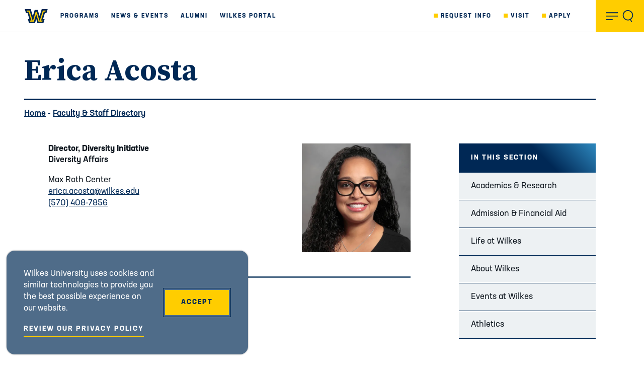

--- FILE ---
content_type: text/html; charset=utf-8
request_url: https://www.wilkes.edu/campus-directory/erica.acosta.aspx
body_size: 36175
content:
<!DOCTYPE HTML><html lang="en">
   <head>
      <meta charset="UTF-8">
      <meta http-equiv="x-ua-compatible" content="ie=edge">
      <title> Erica Acosta | Wilkes University</title>
      <link rel="canonical" href="https://www.wilkes.edu/campus-directory/erica.acosta.aspx">
      <meta name="viewport" content="width=device-width, initial-scale=1, shrink-to-fit=no"><script type="text/javascript">
            var OUC = OUC || {};
            OUC.globalProps = OUC.globalProps || {};
            OUC.pageProps = OUC.pageProps || {};
            OUC.props = OUC.props || {};
            
            
                OUC.globalProps['path'] = "/campus-directory/erica.acosta.aspx";
                OUC.globalProps['domain'] = "https://www.wilkes.edu";
                OUC.globalProps['index-file'] = "index";
                OUC.globalProps['extension'] = "aspx";
                OUC.pageProps['heading'] = "";
                OUC.pageProps['breadcrumb'] = "";
                OUC.pageProps['side-heading'] = "In this Section";
                OUC.pageProps['sidebar'] = "side-navigation side-content";
                OUC.pageProps['override-og-type'] = "";
                OUC.pageProps['override-og-image'] = "";
                OUC.pageProps['override-og-image-alt'] = "";
                OUC.pageProps['override-og-description'] = "";
                OUC.pageProps['override-twitter-card-description'] = "";
                OUC.pageProps['override-twitter-card-image'] = "";
                OUC.pageProps['override-twitter-card-image-alt'] = "";
                OUC.pageProps['override-twitter-card-type'] = "summary_large_image";
                OUC.pageProps['dsn'] = "faculty";
            
            var key;
            for (key in OUC.globalProps) {
            OUC.props[key] = OUC.globalProps[key];
            }
            for (key in OUC.pageProps) {
            OUC.props[key] = OUC.pageProps[key];
            }
        </script>
      <!--- for pinterest -->
<meta name="p:domain_verify" content="96c9ada6338134e4645ce570dfb225be"/>
<link rel="preconnect" href="https://use.typekit.net" crossorigin>
<link rel="preconnect" href="https://p.typekit.net" crossorigin>
<link rel="stylesheet" href="https://use.typekit.net/idp8ogt.css">
<link rel="preconnect" href="https://fonts.googleapis.com">
<link rel="preconnect" href="https://fonts.gstatic.com" crossorigin>
<link href="https://fonts.googleapis.com/css2?family=Anton&family=Source+Serif+Pro:ital,wght@0,400;0,700;1,400;1,700&family=Syncopate:wght@700&display=block" rel="stylesheet">
<script defer="defer" src="/_resources/js/main.js?2025-10-14"></script>
<link rel="stylesheet" href="/_resources/css/main.css"/>
<link rel="stylesheet" href="/_resources/css/oustyles.css"/><meta property="description" content="Meet Erica Acosta, Director, Diversity Initiative, Diversity Affairs at Wilkes University.">
      <meta property="og:title" content="Erica Acosta | Wilkes University">
      <meta property="og:url" content="https://www.wilkes.edu/campus-directory/erica.acosta.aspx">
      <meta property="og:description" content="Meet Erica Acosta, Director, Diversity Initiative, Diversity Affairs at Wilkes University.">
      <meta property="og:image" content="https://www.wilkes.edu/campus-directory/_images/erica.acosta.jpg">
      <meta name="twitter:card" content="summary_large_image">
      <meta name="twitter:url" content="https://www.wilkes.edu/campus-directory/erica.acosta.aspx">
      <meta property="twitter:image" content="https://www.wilkes.edu/campus-directory/_images/erica.acosta.jpg"><script type="text/javascript"> 
					var COMMENT_PAGE_URL ="https://www.wilkes.edu/campus-directory/erica.acosta.aspx";
					var COMMENT_PAGE_IDENTIFIER ="2f717c03-c409-4b44-8bf1-d296361a8fc3";
				</script><link rel="stylesheet" href="https://use.fontawesome.com/releases/v6.1.2/css/all.css" media="print" onload="this.media='all'; this.onload=null;"><noscript>
         <link rel="stylesheet" href="https://use.fontawesome.com/releases/v6.1.2/css/all.css"></noscript><link rel="apple-touch-icon" sizes="180x180" href="/_resources/img/favicons/apple-touch-icon.png">
      <link rel="icon" type="image/png" sizes="192x192" href="/_resources/img/favicons/android-chrome-192x192.png">
      <link rel="icon" type="image/png" sizes="512x512" href="/_resources/img/favicons/android-chrome-512x512.png">
      <link rel="icon" type="image/png" sizes="16x16" href="/_resources/img/favicons/favicon-16x16.png">
      <link rel="icon" type="image/png" sizes="32x32" href="/_resources/img/favicons/favicon-32x32.png">
      <link rel="manifest" href="/_resources/img/favicons/site.webmanifest">
   </head>
   <body><!-- Google Tag Manager (noscript) -->
<noscript><iframe src="https://www.googletagmanager.com/ns.html?id=GTM-57TB2PB"
height="0" width="0" style="display:none;visibility:hidden"></iframe></noscript>
<!-- End Google Tag Manager (noscript) --><div class="cookie-banner" aria-label="Accept Cookies" role="dialog" style="display:none;">
   <div class="cookie-banner__text">
      <p>Wilkes University uses cookies and similar technologies to provide you the best possible
         experience on our website.</p>
      <p><a class="cta cta--white" href="/about-wilkes/policies-and-procedures/privacy.aspx">Review Our Privacy Policy</a></p>
   </div><button class="button button--gold cookieAccept">Accept</button></div><header class="header" role="banner"><a href="/index.aspx" class="header__w"><span class="screen-reader-text">Wilkes University</span><span class="svg svg--w"><svg xmlns="http://www.w3.org/2000/svg" viewBox="0 0 500 500">
            <g>
               <polygon class="st0" points="364.2,104.2 320.2,249 282.1,123.6 250,123.6 217.9,123.6 179.8,249 135.8,104.2 13.1,104.2        38.6,188.3 70.9,188.3 108.4,311.7 76.2,311.7 101.7,395.8 225.6,395.8 250,307.4 274.4,395.8 398.3,395.8 423.8,311.7        391.6,311.7 429.1,188.3 461.4,188.3 486.9,104.2  "/>
               <polygon class="st1" points="387.7,134.5 324.6,341.9 315.8,341.9 261.3,162.5 250,162.5 238.7,162.5 184.2,341.9 175.4,341.9        112.3,134.5 54.5,134.5 61.7,158.1 94.3,158.1 150.2,341.9 117.6,341.9 124.7,365.5 201.7,365.5 250,208.3 298.3,365.5        375.3,365.5 382.4,341.9 349.8,341.9 405.7,158.1 438.3,158.1 445.5,134.5  "/>
            </g></svg></span></a><a href="/index.aspx" class="header__logo"><span class="screen-reader-text">Wilkes University</span><span class="svg svg--wordmark"><svg xmlns="http://www.w3.org/2000/svg" viewBox="0 0 531 71">
            <path d="M531 19.305v2.39h-.275c-.754 0-1.388.165-1.902.497-.515.329-.955.86-1.321 1.588-.045.113-.24.558-.584 1.333a1295.8 1295.8 0 01-7.78 17.56 985.48 985.48 0 00-5.244 12.13C509.322 65.602 505.802 71 503.337 71c-.918 0-1.681-.299-2.297-.89-.618-.594-.926-1.345-.926-2.255 0-1.252.877-2.04 2.64-2.356.706-.116 1.209-.24 1.509-.378 1.276-.5 3.119-3.394 5.517-8.68.663-1.479 1.187-2.64 1.578-3.482-1.578-4.056-3.522-9.26-5.827-15.614-3.819-10.478-6.539-15.719-8.161-15.719-.136 0-.246.006-.325.018a1.502 1.502 0 01-.222.019v-2.324c1.711.113 3.085.194 4.114.238a59.5 59.5 0 002.639.069c.687 0 1.558-.022 2.623-.069 1.061-.044 2.542-.137 4.438-.272v2.39h-.891c-1.145 0-1.943.153-2.4.462-.456.307-.685.848-.685 1.623 0 .592 1.004 3.6 3.016 9.02a922.22 922.22 0 014.764 13.018c3.176-7.518 5.412-12.936 6.703-16.264 1.29-3.325 1.936-5.32 1.936-5.98s-.251-1.138-.753-1.435c-.503-.295-1.327-.444-2.47-.444h-.512v-2.39a70.666 70.666 0 005.894.273c.754 0 1.623-.023 2.605-.07a88.908 88.908 0 003.156-.203zM261.44 4.1c3.003.152 5.188.23 6.554.238h.199c1.325 0 3.563-.078 6.719-.238a33.85 33.85 0 011.199-.034V6.39h-.411c-1.35 0-2.36.171-3.033.513-.674.34-1.162.912-1.458 1.71-.251.66-.433 2.398-.549 5.212-.113 2.817-.172 7.37-.172 13.66v3.42c0 3.6-.136 6.353-.411 8.257-.272 1.902-.72 3.584-1.337 5.043-1.28 3.03-3.484 5.415-6.614 7.145-3.131 1.734-6.824 2.599-11.073 2.599-2.948 0-5.662-.435-8.141-1.299-2.48-.866-4.588-2.12-6.326-3.763-1.896-1.73-3.243-3.777-4.045-6.135-.798-2.36-1.2-5.657-1.2-9.899 0-1.641.023-4.326.07-8.051.042-3.53.066-6.331.068-8.398v-1.398c0-3.92-.325-6.337-.978-7.25-.65-.91-1.924-1.366-3.82-1.366h-.618V4.066c1.623.09 3.164.16 4.629.204 1.462.046 2.799.069 4.01.069a158.89 158.89 0 009.048-.273V6.39a6.82 6.82 0 01-.58-.035 7.227 7.227 0 00-.55-.034c-1.807 0-3.028.592-3.668 1.779-.64 1.185-.958 4-.958 8.445v12.48c0 3.695.111 6.416.34 8.173.229 1.756.606 3.202 1.132 4.342 1.12 2.462 2.771 4.337 4.953 5.625 2.184 1.288 4.817 1.932 7.904 1.932 2.305 0 4.328-.329 6.066-.991a11.337 11.337 0 004.457-3.043c1.233-1.368 2.1-3.044 2.604-5.027.503-1.982.754-5.287.754-9.914 0-5.564-.063-10.242-.188-14.04-.126-3.795-.292-6.09-.499-6.89-.32-1.048-.816-1.777-1.489-2.186-.674-.41-1.766-.616-3.273-.616h-.514V4.066c.273 0 .672.012 1.199.034zM157.91 18.313c4.045 0 7.268 1.345 9.668 4.032 2.398 2.687 3.77 6.48 4.114 11.378h-16.73c-1.302 0-2.5.023-3.599.069a56.587 56.587 0 00-3.05.204v1.264c0 4.463 1.033 7.916 3.101 10.353 2.07 2.436 4.99 3.656 8.76 3.656a15.05 15.05 0 004.935-.838c1.622-.56 3.348-1.427 5.177-2.613l1.337 2.187c-2.354 1.912-4.701 3.36-7.045 4.339-2.343.979-4.654 1.47-6.941 1.47-4.434 0-8.09-1.577-10.969-4.733-2.88-3.153-4.32-7.203-4.32-12.146 0-5.263 1.509-9.68 4.525-13.258 3.016-3.575 6.696-5.364 11.037-5.364zm283.13-.034c1.118 0 2.337.115 3.65.345 1.314.23 2.805.588 4.474 1.07 0 1.403.075 2.81.223 4.222.148 1.413.359 2.838.634 4.272l-2.605.411c-.275-2.37-1.029-4.136-2.262-5.297-1.234-1.163-2.96-1.742-5.178-1.742-1.918 0-3.494.518-4.73 1.554-1.233 1.036-1.85 2.352-1.85 3.947 0 2.528 2.695 4.532 8.09 6.012.935.25 1.656.444 2.16.582 2.697.753 4.665 1.823 5.913 3.21 1.244 1.39 1.868 3.212 1.868 5.467 0 3.327-1.309 6.07-3.926 8.233-2.617 2.166-5.97 3.248-10.06 3.248-1.486 0-3.005-.161-4.56-.482a29.041 29.041 0 01-4.764-1.452c.024-.228.038-.472.05-.725a33.278 33.278 0 00-.17-4.567 49.67 49.67 0 00-.565-3.878l2.568-.615c.367 2.824 1.26 4.936 2.676 6.337s3.383 2.102 5.896 2.102c2.285 0 4.153-.554 5.603-1.658 1.453-1.104 2.18-2.532 2.18-4.288 0-2.459-2.425-4.417-7.268-5.877a40.71 40.71 0 00-1.065-.341c-3.472-1.046-5.913-2.334-7.317-3.86-1.406-1.527-2.108-3.554-2.108-6.081 0-2.917 1.164-5.336 3.496-7.262 2.331-1.924 5.315-2.887 8.947-2.887zm-56.532.034c4.047 0 7.268 1.345 9.668 4.032 2.398 2.687 3.77 6.48 4.114 11.378h-16.73c-1.302 0-2.5.023-3.599.069a56.587 56.587 0 00-3.05.204v1.264c0 4.463 1.033 7.916 3.101 10.353 2.07 2.436 4.99 3.656 8.76 3.656a15.05 15.05 0 004.935-.838c1.622-.56 3.348-1.427 5.177-2.613l1.337 2.187c-2.354 1.912-4.701 3.36-7.045 4.339-2.343.979-4.654 1.47-6.941 1.47-4.434 0-8.088-1.577-10.969-4.733-2.88-3.153-4.32-7.203-4.32-12.146 0-5.263 1.509-9.68 4.525-13.258 3.018-3.575 6.696-5.364 11.037-5.364zm97.843-5.501l2.263.684a113.88 113.88 0 00-.327 3.366 50.71 50.71 0 00-.153 2.921h2.432a166.41 166.41 0 008.058-.206l-.822 3.725a79.997 79.997 0 00-4.133-.222 146.41 146.41 0 00-3.856-.053h-1.61a1221.6 1221.6 0 00-.292 9.005 188.1 188.1 0 00-.085 5.176c0 5.148.354 8.501 1.061 10.062.709 1.56 1.977 2.34 3.806 2.34.754 0 1.594-.158 2.52-.476.924-.322 2.05-.846 3.374-1.575l1.133 2.255c-2.194 1.322-4.183 2.32-5.966 2.992-1.78.67-3.336 1.007-4.66 1.007-2.445 0-4.228-.838-5.348-2.511-1.12-1.674-1.679-4.367-1.679-8.08 0-.73.05-3.333.154-7.807.103-4.476.154-8.582.154-12.319-.205 0-.505.012-.891.034-1.898.069-3.2.103-3.91.103v-2.459c2.243-.32 4.092-1.144 5.554-2.477 1.463-1.334 2.536-3.161 3.223-5.485zm-292.49 5.467c1.12 0 2.338.115 3.652.345 1.313.23 2.804.588 4.473 1.07 0 1.403.075 2.81.223 4.222a51.17 51.17 0 00.634 4.272l-2.605.411c-.276-2.37-1.03-4.136-2.263-5.297-1.233-1.163-2.959-1.742-5.177-1.742-1.918 0-3.494.518-4.73 1.554-1.233 1.036-1.851 2.352-1.851 3.947 0 2.528 2.696 4.532 8.09 6.012.936.25 1.657.444 2.161.582 2.696.753 4.667 1.823 5.913 3.21 1.244 1.39 1.867 3.212 1.867 5.467 0 3.327-1.308 6.07-3.925 8.233-2.617 2.166-5.97 3.248-10.061 3.248-1.485 0-3.004-.161-4.56-.482a29.041 29.041 0 01-4.764-1.452c.025-.228.039-.472.05-.725.013-.254.02-.642.02-1.169 0-1.045-.064-2.18-.19-3.397a49.67 49.67 0 00-.564-3.879l2.57-.615c.365 2.824 1.258 4.936 2.674 6.337s3.383 2.102 5.896 2.102c2.285 0 4.153-.554 5.605-1.658 1.45-1.104 2.177-2.532 2.177-4.288 0-2.459-2.422-4.417-7.267-5.877a41.18 41.18 0 00-1.064-.341c-3.474-1.046-5.912-2.334-7.318-3.86-1.406-1.527-2.109-3.554-2.109-6.081 0-2.917 1.165-5.336 3.496-7.262 2.332-1.924 5.316-2.887 8.947-2.887zm177.95 1.026v2.39h-.376c-1.556 0-3.018 1.617-4.388 4.853-.366.842-.652 1.502-.857 1.98l-.41.89c-6.63 14.737-10.058 22.823-10.285 24.258h-3.773c0-.753-.663-2.956-1.987-6.612-1.325-3.654-3.782-10.048-7.371-19.183-.091-.25-.24-.638-.446-1.163-1.278-3.347-2.718-5.023-4.316-5.023h-.276v-2.356c1.714.113 3.085.194 4.114.238a58.78 58.78 0 002.64.069c.686 0 1.557-.022 2.622-.069a162.26 162.26 0 004.439-.272v2.39h-.892c-1.144 0-1.942.153-2.4.462-.456.307-.685.848-.685 1.623 0 .592 1.12 3.93 3.36 10.012a1322.3 1322.3 0 014.558 12.436c3.68-8.747 6.075-14.56 7.18-17.443 1.11-2.88 1.666-4.617 1.666-5.21 0-.66-.251-1.14-.754-1.436-.504-.295-1.328-.444-2.469-.444h-.48v-2.39c1.027.09 2.024.159 2.982.203.96.047 1.908.07 2.846.07.731 0 1.588-.023 2.57-.07a94.043 94.043 0 003.188-.203zM71.471 4.066v2.358h-.549c-.64 0-1.183.057-1.628.17a3.419 3.419 0 00-1.183.547c-.732.57-2.753 5.261-6.067 14.075l-1.509 4.032-2.88 7.553a1815.83 1815.83 0 01-3.359 8.883c-2.513 6.583-3.897 10.478-4.148 11.685h-4.009c-.322-1.185-.814-2.792-1.476-4.819l-.407-1.222-.071-.213-7.955-23.813-9.254 22.926a41.88 41.88 0 01-.412 1.026c-.96 2.209-1.691 4.246-2.193 6.115H20.36c-.16-1.139-1.509-5.17-4.045-12.095a1395.2 1395.2 0 01-2.812-7.757L9.768 23.302c-.617-1.73-1.407-4.02-2.366-6.868C5.093 9.668 2.981 6.287 1.06 6.287a2.68 2.68 0 00-.393.034c-.15.022-.36.057-.636.103l-.034-2.358c1.462.09 2.846.16 4.148.204 1.303.046 2.504.069 3.6.069a132.1 132.1 0 008.191-.273v2.358c-1.645 0-2.728.147-3.255.442-.527.297-.788.878-.788 1.745 0 .934.56 2.983 1.68 6.149l.137.341 10.25 29.18 10.524-26.105-2.092-6.697c-.731-2.277-1.406-3.7-2.022-4.27-.617-.569-1.59-.854-2.914-.854-.367 0-.647.004-.841.017a6.048 6.048 0 00-.53.052l-.035-2.358c2.102.113 3.794.2 5.074.256a76.09 76.09 0 003.291.085c.867 0 1.981-.028 3.34-.085 1.362-.056 3.195-.143 5.504-.256v2.358h-.926c-1.646 0-2.732.154-3.257.46-.524.31-.788.883-.788 1.727 0 .5.085 1.114.258 1.845.172.729.577 2.049 1.215 3.963l9.736 29.861c.889-2.481 2.102-5.923 3.634-10.318 2.045-5.788 3.7-10.576 4.964-14.362l.24-.72c1.877-5.664 2.817-8.927 2.817-9.791 0-1.026-.276-1.726-.823-2.102-.548-.377-1.68-.563-3.394-.563h-.892V4.066c1.44.09 2.818.16 4.13.204 1.315.046 2.51.069 3.584.069a115.79 115.79 0 007.713-.273zm215.75 13.837l-.412 5.74c2.583-1.867 4.829-3.222 6.737-4.066 1.908-.842 3.662-1.264 5.262-1.264 3.359 0 5.883.945 7.576 2.837 1.69 1.89 2.536 4.726 2.536 8.507v.059c-.003.242-.015 1.225-.032 2.947a484.81 484.81 0 00-.037 5.946c0 .842-.012 1.896-.034 3.16a173.1 173.1 0 00-.033 2.58c0 2.552.227 4.213.685 4.988.456.776 1.325 1.161 2.605 1.161.069 0 .198-.012.395-.032.194-.024.336-.036.427-.036v2.392c-2.058-.137-3.61-.228-4.663-.273a61.265 61.265 0 00-2.637-.068c-1.098 0-2.285.028-3.565.085-1.28.056-2.585.143-3.91.256l-.034-2.392h.515c2.925 0 4.41-2.665 4.458-7.995.02-.295.033-.525.033-.685l.068-7.342v-1.232c0-4.215-.492-7.011-1.474-8.388-.985-1.38-2.674-2.068-5.072-2.068-1.327 0-2.796.313-4.406.94-1.612.627-3.322 1.554-5.125 2.785-.09 2.368-.16 4.607-.206 6.713a274 274 0 00-.069 5.724v4.714c0 3.006.223 4.91.668 5.705.448.8 1.321 1.197 2.624 1.197.09 0 .232-.012.429-.032.194-.024.348-.036.464-.036v2.392a162.14 162.14 0 00-4.647-.273 70.343 70.343 0 00-2.793-.068c-.687 0-1.588.022-2.708.068-1.12.045-2.686.136-4.698.273l-.034-2.392h.652c2.856 0 4.296-2.768 4.319-8.302 0-.822.012-1.458.036-1.912l.067-8.372V28.46c0-2.23-.17-3.694-.514-4.39-.343-.693-.973-1.043-1.886-1.043a4.81 4.81 0 00-.703.069 7.85 7.85 0 00-.908.206l-.41-2.118a44.148 44.148 0 005.158-1.298 57.313 57.313 0 005.295-1.983zm-204.34 0c-.02.867-.057 2.096-.101 3.689-.29 8.945-.439 15.303-.445 19.076v3.885c0 2.642.25 4.306.753 4.99.502.68 1.485 1.022 2.949 1.022.136 0 .318-.008.547-.032a5.95 5.95 0 01.514-.035v2.324a148.49 148.49 0 00-4.695-.273 79.098 79.098 0 00-3.016-.068c-.733 0-1.665.022-2.795.068-1.133.045-2.828.136-5.09.273V50.43h.856c2.832 0 4.262-2.778 4.284-8.336v-1.878l.14-8.44c0-.617.008-1.39.033-2.325.022-.932.034-1.558.034-1.877 0-1.847-.176-3.065-.53-3.658-.357-.592-1.001-.889-1.94-.889a9.11 9.11 0 00-.803.053c-.355.034-.738.073-1.149.119l-.344-2.152a57.163 57.163 0 005.4-1.298 63.628 63.628 0 005.398-1.846zM100.299 0c-.136 4.238-.217 9.75-.239 16.537a742.1 742.1 0 00-.034 5.23v.406l-.07 7.006v15.238c0 2.619.292 4.276.876 4.97.581.695 1.685 1.043 3.305 1.043h.79v2.392c-1.575-.113-3.058-.2-4.438-.256a90.813 90.813 0 00-3.652-.085c-1.073 0-2.25.028-3.53.085-1.28.056-2.617.143-4.013.256l-.032-2.392c.16 0 .358.012.6.036.24.02.417.032.53.032 1.6 0 2.67-.416 3.204-1.247.54-.83.809-3.25.809-7.26v-2.53l.135-25.692V7.892c0-.98-.21-1.712-.634-2.203-.423-.49-1.057-.735-1.904-.735-.318 0-.913.081-1.782.239a1.282 1.282 0 01-.24.034l-.514-2.22A51.954 51.954 0 00100.299 0zm311.8 17.903c-.16 1.549-.285 3.116-.376 4.698a163.22 163.22 0 00-.207 5.04c1.851-3.257 3.559-5.603 5.127-7.038 1.564-1.436 3.18-2.152 4.849-2.152 1.302 0 2.331.347 3.087 1.041.753.695 1.128 1.634 1.128 2.819 0 .842-.245 1.566-.735 2.17-.492.604-1.068.904-1.732.904-.411 0-1.045-.222-1.902-.666s-1.594-.666-2.212-.666c-1.189 0-2.378.519-3.565 1.554-1.187 1.038-2.435 2.65-3.735 4.836v3.759c0 3.644.026 6.6.085 8.867.057 2.265.142 3.706.257 4.32.205 1.161.646 1.96 1.319 2.393.674.434 1.823.648 3.445.648h.995v2.392c-1.783-.137-3.373-.24-4.764-.309a76.575 76.575 0 00-3.53-.103c-1.327 0-2.693.036-4.098.103a108.88 108.88 0 00-4.406.309V50.43h.79c1.667 0 2.8-.398 3.393-1.196.595-.797.891-2.652.891-5.57V28.973c0-2.461-.172-4.042-.514-4.748-.34-.707-.97-1.06-1.884-1.06-.185 0-.379.006-.584.018-.206.01-.549.05-1.029.119l-.41-2.118a59.118 59.118 0 005.004-1.367 80.63 80.63 0 005.313-1.914zm-84.672 0c-.023.867-.059 2.096-.104 3.689-.295 9.158-.445 15.604-.445 19.34v3.62c0 2.643.251 4.307.753 4.991.503.68 1.487 1.022 2.95 1.022.137 0 .32-.008.548-.032.227-.023.4-.035.515-.035v2.324c-1.943-.137-3.51-.228-4.697-.273a79.01 79.01 0 00-3.016-.068c-.732 0-1.663.022-2.796.068-1.13.045-2.825.136-5.088.273V50.43h.855c2.834 0 4.264-2.778 4.286-8.336v-1.878l.138-8.44c0-.617.01-1.39.034-2.325.02-.932.033-1.558.033-1.877 0-1.847-.177-3.065-.53-3.658-.356-.592-1.002-.889-1.938-.889-.182 0-.451.019-.806.053-.354.034-.735.073-1.146.119l-.345-2.152a57.465 57.465 0 005.4-1.298 64.12 64.12 0 005.399-1.846zm139.63 0c-.02.867-.057 2.096-.101 3.689-.291 8.945-.439 15.303-.446 19.076v3.885c0 2.642.251 4.306.754 4.99.502.68 1.484 1.022 2.949 1.022.136 0 .318-.008.547-.032a5.95 5.95 0 01.514-.035v2.324a148.49 148.49 0 00-4.695-.273 79.098 79.098 0 00-3.016-.068c-.733 0-1.665.022-2.795.068-1.133.045-2.828.136-5.09.273V50.43h.856c2.832 0 4.264-2.778 4.284-8.336v-1.878l.14-8.44c0-.617.01-1.39.032-2.325.023-.932.035-1.558.035-1.877 0-1.847-.176-3.065-.53-3.658-.357-.592-1.001-.889-1.94-.889a9.11 9.11 0 00-.803.053c-.355.034-.738.073-1.149.119l-.344-2.152a57.163 57.163 0 005.4-1.298 63.628 63.628 0 005.398-1.846zM119.297 0c-.16 7.95-.292 15.045-.393 21.287-.1 6.057-.153 10.227-.156 12.507V46.33c0 1.844.28 2.982.84 3.416.561.432 1.777.66 3.65.683v2.392c-1.575-.137-2.991-.24-4.25-.309a63.978 63.978 0 00-3.325-.103c-1.463 0-2.771.036-3.926.103a63.408 63.408 0 00-3.512.309V50.43h.514c1.187 0 2.079-.164 2.672-.495.596-.33 1.03-.904 1.305-1.726.342-1.161.547-6.537.617-16.127.02-.886.033-1.559.033-2.015l.069-6.63c.022-1.48.065-3.5.121-6.063.055-2.563.085-4.344.085-5.348 0-2.802-.2-4.68-.6-5.636-.4-.957-1.138-1.436-2.211-1.436-.32 0-.847.069-1.576.204a1.84 1.84 0 01-.379.069l-.514-2.22a78.118 78.118 0 005.52-1.28A66.695 66.695 0 00119.296 0zm22.11 19.305l.035 2.287c-.09 0-.2-.004-.326-.016a6.992 6.992 0 00-.53-.016c-2.445 0-6.64 2.721-12.581 8.164a474.55 474.55 0 01-3.565 3.212l12.17 13.052c.226.252.558.626.992 1.127 1.942 2.257 3.806 3.383 5.588 3.383.251 0 .45-.006.6-.018.148-.01.28-.014.395-.014l-.103 2.356a129.53 129.53 0 00-3.446-.256 45.53 45.53 0 00-2.623-.085c-.367 0-.829.016-1.388.05-.56.035-1.685.132-3.376.291l-.035-.682c0-.91-.684-2.12-2.058-3.622a71.05 71.05 0 01-.822-.89l-11.586-12.982a303.06 303.06 0 015.04-4.613c4.616-4.191 6.925-6.697 6.925-7.518 0-.273-.219-.489-.652-.649-.434-.159-1.04-.24-1.817-.24h-.478v-2.321c1.44.068 2.702.119 3.787.153a89.76 89.76 0 002.794.05c1.027 0 2.135-.016 3.324-.05a157.7 157.7 0 003.737-.153zm242.42 2.152c-2.193 0-4.073.878-5.639 2.63-1.565 1.755-2.588 4.123-3.066 7.109 4.523 0 8.084-.081 10.676-.24 2.595-.16 4.645-.433 6.154-.822-.687-2.8-1.726-4.946-3.12-6.44-1.393-1.49-3.062-2.237-5.005-2.237zm-226.6 0c-2.193 0-4.07.878-5.637 2.63-1.565 1.755-2.588 4.123-3.066 7.109 4.523 0 8.084-.081 10.676-.24 2.593-.16 4.645-.433 6.154-.822-.687-2.8-1.726-4.946-3.12-6.44-1.393-1.49-3.064-2.237-5.007-2.237zM463.357 1.81l2.433 1.81c.64.48 1.108.958 1.408 1.434.296.48.443.981.443 1.504 0 .525-.12.973-.358 1.351-.24.375-.693.814-1.355 1.314l-2.57 1.948-2.399-1.88c-.664-.522-1.144-1.007-1.44-1.45a2.487 2.487 0 01-.448-1.418c0-.5.116-.94.345-1.316.226-.376.696-.826 1.403-1.35zm-139.63 0l2.433 1.81c.638.48 1.108.958 1.405 1.434.298.48.446.981.446 1.504 0 .525-.121.973-.36 1.351-.24.375-.693.814-1.356 1.314l-2.568 1.948-2.4-1.88c-.665-.522-1.143-1.007-1.44-1.45a2.502 2.502 0 01-.448-1.418c0-.5.115-.94.344-1.316.23-.376.697-.826 1.406-1.35zm-244.55 0l2.433 1.81c.64.48 1.108.958 1.408 1.434.296.48.444.981.444 1.504 0 .525-.12.973-.359 1.351-.241.375-.693.814-1.355 1.314l-2.57 1.948-2.399-1.88c-.666-.522-1.144-1.007-1.44-1.45a2.487 2.487 0 01-.448-1.418c0-.5.116-.94.345-1.316.227-.376.697-.826 1.403-1.35z"/></svg></span></a><ul class="header__nav">
      <li><a href="/academics/program-finder.aspx">Programs</a></li>
      <li><a href="https://news.wilkes.edu/index.php" target="_blank" rel="noopener">News &amp; Events</a></li>
      <li><a href="/alumni" target="_blank" rel="noopener">Alumni</a></li>
      <li><a href="https://portal.wilkes.edu/login" target="_blank" rel="noopener">Wilkes Portal</a></li>
   </ul>
   <ul class="header__nav header__nav--actions">
      <li><a href="/admissions/request-info-combo.aspx">Request Info</a></li>
      <li><a href="/admissions/visit/index.aspx">Visit</a></li>
      <li><a href="/admissions/apply-undergraduate.aspx">Apply</a></li>
   </ul><button class="header__toggle"><span class="screen-reader-text">Toggle Search and Navigation Menu</span><span class="header__flex"><span class="svg svg--menu header__toggle__icon"><svg xmlns="http://www.w3.org/2000/svg" viewBox="0 0 25 25">
               <path d="M14.286 18.75v1.786H0V18.75zM25 11.607v1.786H0v-1.786zm0-7.142v2H0v-2z"/></svg></span><span class="svg svg--search header__toggle__icon"><svg xmlns="http://www.w3.org/2000/svg" viewBox="0 0 29.811 29.811">
               <path d="M14.884 2.25A10.5 10.5 0 009.62 3.67a10.49 10.49 0 00-4.921 6.414A10.493 10.493 0 005.754 18.1c2.735 4.738 8.613 6.556 13.496 4.344l1.82-1.05a10.476 10.476 0 004.034-5.842c.73-2.725.356-5.572-1.055-8.015s-3.688-4.19-6.414-4.922a10.66 10.66 0 00-2.751-.364zm8.606 27.561l-3.121-5.406c-5.962 2.817-13.21.626-16.563-5.18-3.533-6.12-1.43-13.97 4.689-17.504a12.74 12.74 0 019.723-1.28 12.727 12.727 0 017.779 5.97 12.73 12.73 0 011.28 9.723 12.717 12.717 0 01-4.965 7.137l3.126 5.415z"/></svg></span><span class="svg svg--x-thin header__toggle__icon" style="display:none;"><svg xmlns="http://www.w3.org/2000/svg" viewBox="0 0 27.436 27.436">
               <path d="M1.414 0L0 1.416l12.303 12.303L0 26.022l1.414 1.414 12.303-12.303 12.305 12.303 1.414-1.416-12.303-12.303L27.436 1.414 26.022.002 13.72 12.305 1.414 0z"/></svg></span></span></button><nav class="menu" role="navigation" aria-label="mega menu navigation">
      <div class="menu__container"><a href="/" class="menu__logo"><span class="screen-reader-text">Wilkes University</span><span class="svg svg--wordmark"><svg xmlns="http://www.w3.org/2000/svg" viewBox="0 0 531 71">
                  <path d="M531 19.305v2.39h-.275c-.754 0-1.388.165-1.902.497-.515.329-.955.86-1.321 1.588-.045.113-.24.558-.584 1.333a1295.8 1295.8 0 01-7.78 17.56 985.48 985.48 0 00-5.244 12.13C509.322 65.602 505.802 71 503.337 71c-.918 0-1.681-.299-2.297-.89-.618-.594-.926-1.345-.926-2.255 0-1.252.877-2.04 2.64-2.356.706-.116 1.209-.24 1.509-.378 1.276-.5 3.119-3.394 5.517-8.68.663-1.479 1.187-2.64 1.578-3.482-1.578-4.056-3.522-9.26-5.827-15.614-3.819-10.478-6.539-15.719-8.161-15.719-.136 0-.246.006-.325.018a1.502 1.502 0 01-.222.019v-2.324c1.711.113 3.085.194 4.114.238a59.5 59.5 0 002.639.069c.687 0 1.558-.022 2.623-.069 1.061-.044 2.542-.137 4.438-.272v2.39h-.891c-1.145 0-1.943.153-2.4.462-.456.307-.685.848-.685 1.623 0 .592 1.004 3.6 3.016 9.02a922.22 922.22 0 014.764 13.018c3.176-7.518 5.412-12.936 6.703-16.264 1.29-3.325 1.936-5.32 1.936-5.98s-.251-1.138-.753-1.435c-.503-.295-1.327-.444-2.47-.444h-.512v-2.39a70.666 70.666 0 005.894.273c.754 0 1.623-.023 2.605-.07a88.908 88.908 0 003.156-.203zM261.44 4.1c3.003.152 5.188.23 6.554.238h.199c1.325 0 3.563-.078 6.719-.238a33.85 33.85 0 011.199-.034V6.39h-.411c-1.35 0-2.36.171-3.033.513-.674.34-1.162.912-1.458 1.71-.251.66-.433 2.398-.549 5.212-.113 2.817-.172 7.37-.172 13.66v3.42c0 3.6-.136 6.353-.411 8.257-.272 1.902-.72 3.584-1.337 5.043-1.28 3.03-3.484 5.415-6.614 7.145-3.131 1.734-6.824 2.599-11.073 2.599-2.948 0-5.662-.435-8.141-1.299-2.48-.866-4.588-2.12-6.326-3.763-1.896-1.73-3.243-3.777-4.045-6.135-.798-2.36-1.2-5.657-1.2-9.899 0-1.641.023-4.326.07-8.051.042-3.53.066-6.331.068-8.398v-1.398c0-3.92-.325-6.337-.978-7.25-.65-.91-1.924-1.366-3.82-1.366h-.618V4.066c1.623.09 3.164.16 4.629.204 1.462.046 2.799.069 4.01.069a158.89 158.89 0 009.048-.273V6.39a6.82 6.82 0 01-.58-.035 7.227 7.227 0 00-.55-.034c-1.807 0-3.028.592-3.668 1.779-.64 1.185-.958 4-.958 8.445v12.48c0 3.695.111 6.416.34 8.173.229 1.756.606 3.202 1.132 4.342 1.12 2.462 2.771 4.337 4.953 5.625 2.184 1.288 4.817 1.932 7.904 1.932 2.305 0 4.328-.329 6.066-.991a11.337 11.337 0 004.457-3.043c1.233-1.368 2.1-3.044 2.604-5.027.503-1.982.754-5.287.754-9.914 0-5.564-.063-10.242-.188-14.04-.126-3.795-.292-6.09-.499-6.89-.32-1.048-.816-1.777-1.489-2.186-.674-.41-1.766-.616-3.273-.616h-.514V4.066c.273 0 .672.012 1.199.034zM157.91 18.313c4.045 0 7.268 1.345 9.668 4.032 2.398 2.687 3.77 6.48 4.114 11.378h-16.73c-1.302 0-2.5.023-3.599.069a56.587 56.587 0 00-3.05.204v1.264c0 4.463 1.033 7.916 3.101 10.353 2.07 2.436 4.99 3.656 8.76 3.656a15.05 15.05 0 004.935-.838c1.622-.56 3.348-1.427 5.177-2.613l1.337 2.187c-2.354 1.912-4.701 3.36-7.045 4.339-2.343.979-4.654 1.47-6.941 1.47-4.434 0-8.09-1.577-10.969-4.733-2.88-3.153-4.32-7.203-4.32-12.146 0-5.263 1.509-9.68 4.525-13.258 3.016-3.575 6.696-5.364 11.037-5.364zm283.13-.034c1.118 0 2.337.115 3.65.345 1.314.23 2.805.588 4.474 1.07 0 1.403.075 2.81.223 4.222.148 1.413.359 2.838.634 4.272l-2.605.411c-.275-2.37-1.029-4.136-2.262-5.297-1.234-1.163-2.96-1.742-5.178-1.742-1.918 0-3.494.518-4.73 1.554-1.233 1.036-1.85 2.352-1.85 3.947 0 2.528 2.695 4.532 8.09 6.012.935.25 1.656.444 2.16.582 2.697.753 4.665 1.823 5.913 3.21 1.244 1.39 1.868 3.212 1.868 5.467 0 3.327-1.309 6.07-3.926 8.233-2.617 2.166-5.97 3.248-10.06 3.248-1.486 0-3.005-.161-4.56-.482a29.041 29.041 0 01-4.764-1.452c.024-.228.038-.472.05-.725a33.278 33.278 0 00-.17-4.567 49.67 49.67 0 00-.565-3.878l2.568-.615c.367 2.824 1.26 4.936 2.676 6.337s3.383 2.102 5.896 2.102c2.285 0 4.153-.554 5.603-1.658 1.453-1.104 2.18-2.532 2.18-4.288 0-2.459-2.425-4.417-7.268-5.877a40.71 40.71 0 00-1.065-.341c-3.472-1.046-5.913-2.334-7.317-3.86-1.406-1.527-2.108-3.554-2.108-6.081 0-2.917 1.164-5.336 3.496-7.262 2.331-1.924 5.315-2.887 8.947-2.887zm-56.532.034c4.047 0 7.268 1.345 9.668 4.032 2.398 2.687 3.77 6.48 4.114 11.378h-16.73c-1.302 0-2.5.023-3.599.069a56.587 56.587 0 00-3.05.204v1.264c0 4.463 1.033 7.916 3.101 10.353 2.07 2.436 4.99 3.656 8.76 3.656a15.05 15.05 0 004.935-.838c1.622-.56 3.348-1.427 5.177-2.613l1.337 2.187c-2.354 1.912-4.701 3.36-7.045 4.339-2.343.979-4.654 1.47-6.941 1.47-4.434 0-8.088-1.577-10.969-4.733-2.88-3.153-4.32-7.203-4.32-12.146 0-5.263 1.509-9.68 4.525-13.258 3.018-3.575 6.696-5.364 11.037-5.364zm97.843-5.501l2.263.684a113.88 113.88 0 00-.327 3.366 50.71 50.71 0 00-.153 2.921h2.432a166.41 166.41 0 008.058-.206l-.822 3.725a79.997 79.997 0 00-4.133-.222 146.41 146.41 0 00-3.856-.053h-1.61a1221.6 1221.6 0 00-.292 9.005 188.1 188.1 0 00-.085 5.176c0 5.148.354 8.501 1.061 10.062.709 1.56 1.977 2.34 3.806 2.34.754 0 1.594-.158 2.52-.476.924-.322 2.05-.846 3.374-1.575l1.133 2.255c-2.194 1.322-4.183 2.32-5.966 2.992-1.78.67-3.336 1.007-4.66 1.007-2.445 0-4.228-.838-5.348-2.511-1.12-1.674-1.679-4.367-1.679-8.08 0-.73.05-3.333.154-7.807.103-4.476.154-8.582.154-12.319-.205 0-.505.012-.891.034-1.898.069-3.2.103-3.91.103v-2.459c2.243-.32 4.092-1.144 5.554-2.477 1.463-1.334 2.536-3.161 3.223-5.485zm-292.49 5.467c1.12 0 2.338.115 3.652.345 1.313.23 2.804.588 4.473 1.07 0 1.403.075 2.81.223 4.222a51.17 51.17 0 00.634 4.272l-2.605.411c-.276-2.37-1.03-4.136-2.263-5.297-1.233-1.163-2.959-1.742-5.177-1.742-1.918 0-3.494.518-4.73 1.554-1.233 1.036-1.851 2.352-1.851 3.947 0 2.528 2.696 4.532 8.09 6.012.936.25 1.657.444 2.161.582 2.696.753 4.667 1.823 5.913 3.21 1.244 1.39 1.867 3.212 1.867 5.467 0 3.327-1.308 6.07-3.925 8.233-2.617 2.166-5.97 3.248-10.061 3.248-1.485 0-3.004-.161-4.56-.482a29.041 29.041 0 01-4.764-1.452c.025-.228.039-.472.05-.725.013-.254.02-.642.02-1.169 0-1.045-.064-2.18-.19-3.397a49.67 49.67 0 00-.564-3.879l2.57-.615c.365 2.824 1.258 4.936 2.674 6.337s3.383 2.102 5.896 2.102c2.285 0 4.153-.554 5.605-1.658 1.45-1.104 2.177-2.532 2.177-4.288 0-2.459-2.422-4.417-7.267-5.877a41.18 41.18 0 00-1.064-.341c-3.474-1.046-5.912-2.334-7.318-3.86-1.406-1.527-2.109-3.554-2.109-6.081 0-2.917 1.165-5.336 3.496-7.262 2.332-1.924 5.316-2.887 8.947-2.887zm177.95 1.026v2.39h-.376c-1.556 0-3.018 1.617-4.388 4.853-.366.842-.652 1.502-.857 1.98l-.41.89c-6.63 14.737-10.058 22.823-10.285 24.258h-3.773c0-.753-.663-2.956-1.987-6.612-1.325-3.654-3.782-10.048-7.371-19.183-.091-.25-.24-.638-.446-1.163-1.278-3.347-2.718-5.023-4.316-5.023h-.276v-2.356c1.714.113 3.085.194 4.114.238a58.78 58.78 0 002.64.069c.686 0 1.557-.022 2.622-.069a162.26 162.26 0 004.439-.272v2.39h-.892c-1.144 0-1.942.153-2.4.462-.456.307-.685.848-.685 1.623 0 .592 1.12 3.93 3.36 10.012a1322.3 1322.3 0 014.558 12.436c3.68-8.747 6.075-14.56 7.18-17.443 1.11-2.88 1.666-4.617 1.666-5.21 0-.66-.251-1.14-.754-1.436-.504-.295-1.328-.444-2.469-.444h-.48v-2.39c1.027.09 2.024.159 2.982.203.96.047 1.908.07 2.846.07.731 0 1.588-.023 2.57-.07a94.043 94.043 0 003.188-.203zM71.471 4.066v2.358h-.549c-.64 0-1.183.057-1.628.17a3.419 3.419 0 00-1.183.547c-.732.57-2.753 5.261-6.067 14.075l-1.509 4.032-2.88 7.553a1815.83 1815.83 0 01-3.359 8.883c-2.513 6.583-3.897 10.478-4.148 11.685h-4.009c-.322-1.185-.814-2.792-1.476-4.819l-.407-1.222-.071-.213-7.955-23.813-9.254 22.926a41.88 41.88 0 01-.412 1.026c-.96 2.209-1.691 4.246-2.193 6.115H20.36c-.16-1.139-1.509-5.17-4.045-12.095a1395.2 1395.2 0 01-2.812-7.757L9.768 23.302c-.617-1.73-1.407-4.02-2.366-6.868C5.093 9.668 2.981 6.287 1.06 6.287a2.68 2.68 0 00-.393.034c-.15.022-.36.057-.636.103l-.034-2.358c1.462.09 2.846.16 4.148.204 1.303.046 2.504.069 3.6.069a132.1 132.1 0 008.191-.273v2.358c-1.645 0-2.728.147-3.255.442-.527.297-.788.878-.788 1.745 0 .934.56 2.983 1.68 6.149l.137.341 10.25 29.18 10.524-26.105-2.092-6.697c-.731-2.277-1.406-3.7-2.022-4.27-.617-.569-1.59-.854-2.914-.854-.367 0-.647.004-.841.017a6.048 6.048 0 00-.53.052l-.035-2.358c2.102.113 3.794.2 5.074.256a76.09 76.09 0 003.291.085c.867 0 1.981-.028 3.34-.085 1.362-.056 3.195-.143 5.504-.256v2.358h-.926c-1.646 0-2.732.154-3.257.46-.524.31-.788.883-.788 1.727 0 .5.085 1.114.258 1.845.172.729.577 2.049 1.215 3.963l9.736 29.861c.889-2.481 2.102-5.923 3.634-10.318 2.045-5.788 3.7-10.576 4.964-14.362l.24-.72c1.877-5.664 2.817-8.927 2.817-9.791 0-1.026-.276-1.726-.823-2.102-.548-.377-1.68-.563-3.394-.563h-.892V4.066c1.44.09 2.818.16 4.13.204 1.315.046 2.51.069 3.584.069a115.79 115.79 0 007.713-.273zm215.75 13.837l-.412 5.74c2.583-1.867 4.829-3.222 6.737-4.066 1.908-.842 3.662-1.264 5.262-1.264 3.359 0 5.883.945 7.576 2.837 1.69 1.89 2.536 4.726 2.536 8.507v.059c-.003.242-.015 1.225-.032 2.947a484.81 484.81 0 00-.037 5.946c0 .842-.012 1.896-.034 3.16a173.1 173.1 0 00-.033 2.58c0 2.552.227 4.213.685 4.988.456.776 1.325 1.161 2.605 1.161.069 0 .198-.012.395-.032.194-.024.336-.036.427-.036v2.392c-2.058-.137-3.61-.228-4.663-.273a61.265 61.265 0 00-2.637-.068c-1.098 0-2.285.028-3.565.085-1.28.056-2.585.143-3.91.256l-.034-2.392h.515c2.925 0 4.41-2.665 4.458-7.995.02-.295.033-.525.033-.685l.068-7.342v-1.232c0-4.215-.492-7.011-1.474-8.388-.985-1.38-2.674-2.068-5.072-2.068-1.327 0-2.796.313-4.406.94-1.612.627-3.322 1.554-5.125 2.785-.09 2.368-.16 4.607-.206 6.713a274 274 0 00-.069 5.724v4.714c0 3.006.223 4.91.668 5.705.448.8 1.321 1.197 2.624 1.197.09 0 .232-.012.429-.032.194-.024.348-.036.464-.036v2.392a162.14 162.14 0 00-4.647-.273 70.343 70.343 0 00-2.793-.068c-.687 0-1.588.022-2.708.068-1.12.045-2.686.136-4.698.273l-.034-2.392h.652c2.856 0 4.296-2.768 4.319-8.302 0-.822.012-1.458.036-1.912l.067-8.372V28.46c0-2.23-.17-3.694-.514-4.39-.343-.693-.973-1.043-1.886-1.043a4.81 4.81 0 00-.703.069 7.85 7.85 0 00-.908.206l-.41-2.118a44.148 44.148 0 005.158-1.298 57.313 57.313 0 005.295-1.983zm-204.34 0c-.02.867-.057 2.096-.101 3.689-.29 8.945-.439 15.303-.445 19.076v3.885c0 2.642.25 4.306.753 4.99.502.68 1.485 1.022 2.949 1.022.136 0 .318-.008.547-.032a5.95 5.95 0 01.514-.035v2.324a148.49 148.49 0 00-4.695-.273 79.098 79.098 0 00-3.016-.068c-.733 0-1.665.022-2.795.068-1.133.045-2.828.136-5.09.273V50.43h.856c2.832 0 4.262-2.778 4.284-8.336v-1.878l.14-8.44c0-.617.008-1.39.033-2.325.022-.932.034-1.558.034-1.877 0-1.847-.176-3.065-.53-3.658-.357-.592-1.001-.889-1.94-.889a9.11 9.11 0 00-.803.053c-.355.034-.738.073-1.149.119l-.344-2.152a57.163 57.163 0 005.4-1.298 63.628 63.628 0 005.398-1.846zM100.299 0c-.136 4.238-.217 9.75-.239 16.537a742.1 742.1 0 00-.034 5.23v.406l-.07 7.006v15.238c0 2.619.292 4.276.876 4.97.581.695 1.685 1.043 3.305 1.043h.79v2.392c-1.575-.113-3.058-.2-4.438-.256a90.813 90.813 0 00-3.652-.085c-1.073 0-2.25.028-3.53.085-1.28.056-2.617.143-4.013.256l-.032-2.392c.16 0 .358.012.6.036.24.02.417.032.53.032 1.6 0 2.67-.416 3.204-1.247.54-.83.809-3.25.809-7.26v-2.53l.135-25.692V7.892c0-.98-.21-1.712-.634-2.203-.423-.49-1.057-.735-1.904-.735-.318 0-.913.081-1.782.239a1.282 1.282 0 01-.24.034l-.514-2.22A51.954 51.954 0 00100.299 0zm311.8 17.903c-.16 1.549-.285 3.116-.376 4.698a163.22 163.22 0 00-.207 5.04c1.851-3.257 3.559-5.603 5.127-7.038 1.564-1.436 3.18-2.152 4.849-2.152 1.302 0 2.331.347 3.087 1.041.753.695 1.128 1.634 1.128 2.819 0 .842-.245 1.566-.735 2.17-.492.604-1.068.904-1.732.904-.411 0-1.045-.222-1.902-.666s-1.594-.666-2.212-.666c-1.189 0-2.378.519-3.565 1.554-1.187 1.038-2.435 2.65-3.735 4.836v3.759c0 3.644.026 6.6.085 8.867.057 2.265.142 3.706.257 4.32.205 1.161.646 1.96 1.319 2.393.674.434 1.823.648 3.445.648h.995v2.392c-1.783-.137-3.373-.24-4.764-.309a76.575 76.575 0 00-3.53-.103c-1.327 0-2.693.036-4.098.103a108.88 108.88 0 00-4.406.309V50.43h.79c1.667 0 2.8-.398 3.393-1.196.595-.797.891-2.652.891-5.57V28.973c0-2.461-.172-4.042-.514-4.748-.34-.707-.97-1.06-1.884-1.06-.185 0-.379.006-.584.018-.206.01-.549.05-1.029.119l-.41-2.118a59.118 59.118 0 005.004-1.367 80.63 80.63 0 005.313-1.914zm-84.672 0c-.023.867-.059 2.096-.104 3.689-.295 9.158-.445 15.604-.445 19.34v3.62c0 2.643.251 4.307.753 4.991.503.68 1.487 1.022 2.95 1.022.137 0 .32-.008.548-.032.227-.023.4-.035.515-.035v2.324c-1.943-.137-3.51-.228-4.697-.273a79.01 79.01 0 00-3.016-.068c-.732 0-1.663.022-2.796.068-1.13.045-2.825.136-5.088.273V50.43h.855c2.834 0 4.264-2.778 4.286-8.336v-1.878l.138-8.44c0-.617.01-1.39.034-2.325.02-.932.033-1.558.033-1.877 0-1.847-.177-3.065-.53-3.658-.356-.592-1.002-.889-1.938-.889-.182 0-.451.019-.806.053-.354.034-.735.073-1.146.119l-.345-2.152a57.465 57.465 0 005.4-1.298 64.12 64.12 0 005.399-1.846zm139.63 0c-.02.867-.057 2.096-.101 3.689-.291 8.945-.439 15.303-.446 19.076v3.885c0 2.642.251 4.306.754 4.99.502.68 1.484 1.022 2.949 1.022.136 0 .318-.008.547-.032a5.95 5.95 0 01.514-.035v2.324a148.49 148.49 0 00-4.695-.273 79.098 79.098 0 00-3.016-.068c-.733 0-1.665.022-2.795.068-1.133.045-2.828.136-5.09.273V50.43h.856c2.832 0 4.264-2.778 4.284-8.336v-1.878l.14-8.44c0-.617.01-1.39.032-2.325.023-.932.035-1.558.035-1.877 0-1.847-.176-3.065-.53-3.658-.357-.592-1.001-.889-1.94-.889a9.11 9.11 0 00-.803.053c-.355.034-.738.073-1.149.119l-.344-2.152a57.163 57.163 0 005.4-1.298 63.628 63.628 0 005.398-1.846zM119.297 0c-.16 7.95-.292 15.045-.393 21.287-.1 6.057-.153 10.227-.156 12.507V46.33c0 1.844.28 2.982.84 3.416.561.432 1.777.66 3.65.683v2.392c-1.575-.137-2.991-.24-4.25-.309a63.978 63.978 0 00-3.325-.103c-1.463 0-2.771.036-3.926.103a63.408 63.408 0 00-3.512.309V50.43h.514c1.187 0 2.079-.164 2.672-.495.596-.33 1.03-.904 1.305-1.726.342-1.161.547-6.537.617-16.127.02-.886.033-1.559.033-2.015l.069-6.63c.022-1.48.065-3.5.121-6.063.055-2.563.085-4.344.085-5.348 0-2.802-.2-4.68-.6-5.636-.4-.957-1.138-1.436-2.211-1.436-.32 0-.847.069-1.576.204a1.84 1.84 0 01-.379.069l-.514-2.22a78.118 78.118 0 005.52-1.28A66.695 66.695 0 00119.296 0zm22.11 19.305l.035 2.287c-.09 0-.2-.004-.326-.016a6.992 6.992 0 00-.53-.016c-2.445 0-6.64 2.721-12.581 8.164a474.55 474.55 0 01-3.565 3.212l12.17 13.052c.226.252.558.626.992 1.127 1.942 2.257 3.806 3.383 5.588 3.383.251 0 .45-.006.6-.018.148-.01.28-.014.395-.014l-.103 2.356a129.53 129.53 0 00-3.446-.256 45.53 45.53 0 00-2.623-.085c-.367 0-.829.016-1.388.05-.56.035-1.685.132-3.376.291l-.035-.682c0-.91-.684-2.12-2.058-3.622a71.05 71.05 0 01-.822-.89l-11.586-12.982a303.06 303.06 0 015.04-4.613c4.616-4.191 6.925-6.697 6.925-7.518 0-.273-.219-.489-.652-.649-.434-.159-1.04-.24-1.817-.24h-.478v-2.321c1.44.068 2.702.119 3.787.153a89.76 89.76 0 002.794.05c1.027 0 2.135-.016 3.324-.05a157.7 157.7 0 003.737-.153zm242.42 2.152c-2.193 0-4.073.878-5.639 2.63-1.565 1.755-2.588 4.123-3.066 7.109 4.523 0 8.084-.081 10.676-.24 2.595-.16 4.645-.433 6.154-.822-.687-2.8-1.726-4.946-3.12-6.44-1.393-1.49-3.062-2.237-5.005-2.237zm-226.6 0c-2.193 0-4.07.878-5.637 2.63-1.565 1.755-2.588 4.123-3.066 7.109 4.523 0 8.084-.081 10.676-.24 2.593-.16 4.645-.433 6.154-.822-.687-2.8-1.726-4.946-3.12-6.44-1.393-1.49-3.064-2.237-5.007-2.237zM463.357 1.81l2.433 1.81c.64.48 1.108.958 1.408 1.434.296.48.443.981.443 1.504 0 .525-.12.973-.358 1.351-.24.375-.693.814-1.355 1.314l-2.57 1.948-2.399-1.88c-.664-.522-1.144-1.007-1.44-1.45a2.487 2.487 0 01-.448-1.418c0-.5.116-.94.345-1.316.226-.376.696-.826 1.403-1.35zm-139.63 0l2.433 1.81c.638.48 1.108.958 1.405 1.434.298.48.446.981.446 1.504 0 .525-.121.973-.36 1.351-.24.375-.693.814-1.356 1.314l-2.568 1.948-2.4-1.88c-.665-.522-1.143-1.007-1.44-1.45a2.502 2.502 0 01-.448-1.418c0-.5.115-.94.344-1.316.23-.376.697-.826 1.406-1.35zm-244.55 0l2.433 1.81c.64.48 1.108.958 1.408 1.434.296.48.444.981.444 1.504 0 .525-.12.973-.359 1.351-.241.375-.693.814-1.355 1.314l-2.57 1.948-2.399-1.88c-.666-.522-1.144-1.007-1.44-1.45a2.487 2.487 0 01-.448-1.418c0-.5.116-.94.345-1.316.227-.376.697-.826 1.403-1.35z"/></svg></span></a><div class="menu__main">
            <div class="menu__side">
               <link rel="preload" type="text/css" href="https://assets.sitescdn.net/answers/v1.9.2/answers.css" as="style" onload="this.onload=null;this.rel='stylesheet'"><noscript>
                  <link rel="stylesheet" href="https://assets.sitescdn.net/answers/v1.9.2/answers.css"></noscript><script src="https://assets.sitescdn.net/answers/v1.9.2/answerstemplates.compiled.min.js" defer=""></script><script>
								function initAnswers() {
								ANSWERS.init({
								apiKey: "2013b772502e79aa16408332dd4f017d",
								experienceKey: "wilkes_university_answers",
								experienceVersion: "PRODUCTION",
								locale: "en",
								businessId: "3222330",
								templateBundle: TemplateBundle.default,
								onReady: function() {
								ANSWERS.addComponent("SearchBar", {
								container: ".search_form",
								name: "search-bar", //Must be unique for every search bar on the same page
								redirectUrl: "https://www.wilkes.edu/search.aspx",
								placeholderText: "What can we help you find?",
								});
								},
								});
								}
							</script><script src="https://assets.sitescdn.net/answers/v1.9.2/answers.min.js" onload="ANSWERS.domReady(initAnswers)" async="" defer=""></script><div id="search" class="menu__input search_form header-search-form"></div>
               <ul class="menu__extra">
                  <li><a href="/admissions/request-info-combo.aspx">Request Info</a></li>
                  <li><a href="/admissions/visit/index.aspx">Visit</a></li>
                  <li><a href="/admissions/apply-undergraduate.aspx">Apply</a></li>
                  <li><a href="/academics/program-finder.aspx">Programs</a></li>
                  <li><a href="https://news.wilkes.edu/index.php" target="_blank" rel="noopener">News &amp; Events</a></li>
                  <li><a href="/alumni" target="_blank" rel="noopener">Alumni</a></li>
                  <li><a href="https://portal.wilkes.edu/login" target="_blank" rel="noopener">Wilkes Portal</a></li>
               </ul>
               <div class="menu__links menu__links--sky">
                  <p class="h5">Top Searches</p>
                  <ul>
                     <li><a href="/academics/registrar/calendars-schedules/index.aspx">Calendars</a></li>
                     <li><a target="_blank" href="https://catalog.wilkes.edu/content.php?catoid=13&amp;navoid=1031">Undergraduate Tuition</a></li>
                     <li><a href="/academics/graduate-programs/index.aspx">Graduate Programs</a></li>
                     <li><a target="_blank" href="https://catalog.wilkes.edu/content.php?catoid=12&amp;navoid=899">Graduate Tuition</a></li>
                     <li><a target="_blank" href="/academics/online-programs.aspx">Online Programs</a></li>
                     <li><a href="/tour" target="_blank" rel="noopener">Virtual Tour</a></li>
                     <li><a href="https://wilkesuniversitycareers.applicantpro.com/pages/jobshome/" target="_blank" rel="noopener">Jobs at Wilkes</a></li>
                  </ul>
               </div>
               <div class="menu__links">
                  <p class="h5">For You</p>
                  <ul>
                     <li><a href="/parents/index.aspx">Parents</a></li>
                     <li><a href="/alumni" target="_blank" rel="noopener">Alumni</a></li>
                     <li><a href="/academics/career-development-and-internships/cooperative-education-internships/employer-info.aspx">Employers</a></li>
                  </ul>
               </div>
            </div>
            <ul class="menu__nav">
               <li><a href="/academics/index.aspx">Academics &amp; Research</a></li>
               <li><a href="/admissions/index.aspx">Admission &amp; Financial Aid</a></li>
               <li><a href="/campus-life/index.aspx">Life at Wilkes</a></li>
               <li><a target="_blank" href="https://gowilkesu.com/">Athletics</a></li>
               <li><a href="/about-wilkes/index.aspx">About Wilkes</a></li>
               <li><a href="/give" target="_blank" rel="noopener">Give to Wilkes</a></li>
            </ul>
         </div>
      </div>
   </nav>
</header>
      <main role="main">
         <div class="title">
            <div class="title__container">
               <div class="title__interior">
                  <h1 class="h2"> Erica Acosta </h1>
                  <div class="breadcrumbs breadcrumbs--title">
                     <div class="breadcrumbs__container">
                        <p><a href="https://www.wilkes.edu/index.aspx">Home</a> - <a href="https://www.wilkes.edu/campus-directory/index.aspx">Faculty &amp; Staff Directory</a></p>
                     </div>
                  </div>
               </div>
            </div>
         </div>
         <div class="content">
            <div class="content__container">
               <div class="content__side">
                  <nav class="subnav" role="navigation" aria-label="sidebar navigation"><button class="subnav__toggle" aria-expanded="false">In this Section</button><div class="subnav__list">
                        <ul><li><a href="/academics/index.aspx">Academics &amp; Research</a></li> 
<li><a href="/admissions/index.aspx">Admission &amp; Financial Aid</a></li> 
<li><a href="/campus-life/index.aspx">Life at Wilkes</a></li> 
<li><a href="/about-wilkes/index.aspx">About Wilkes</a></li> 
<li><a href="/signature-events/index.aspx">Events at Wilkes</a></li> 
<li><a href="https://gowilkesu.com/">Athletics</a></li> 
</ul>
                     </div>
                  </nav>
               </div>
               <div class="content__main">
                  <div class="listing">
                     <div class="listing__item">
                        <div class="listing__image"><picture>
                              <source srcset="/campus-directory/_images/erica.acosta.avif" type="image/avif">
                              <source srcset="/campus-directory/_images/erica.acosta.webp" type="image/webp"><img loading="lazy" src="/campus-directory/_images/erica.acosta.jpg" role="presentation" alt="" width="400" height="400"></picture></div>
                        <div class="listing__text"><p class="listing__subheading"><strong>Director, Diversity Initiative</strong><br/>Diversity Affairs</p>
                           <p>Max Roth Center <br><a href="mailto:erica.acosta@wilkes.edu">erica.acosta@wilkes.edu</a><br/><a href="tel:5704087856">(570) 408-7856</a></p></div>
                     </div>
                  </div>
                  		
                  
                  
                  
                  
                  
                  	
                  	</div>
               <div class="content__side">
                  	</div>
            </div>
         </div>
      </main>
      <footer class="footer" role="contentinfo">
   <div class="footer__top">
      <div class="footer__main">
         <div class="footer__interior footer__interior--main"><a href="/" class="footer__logo"><span class="screen-reader-text">Wilkes University</span><span class="svg svg--lockup"><svg xmlns="http://www.w3.org/2000/svg" viewBox="0 0 531 71">
                     <path d="M531 19.305v2.39h-.275c-.754 0-1.388.165-1.902.497-.515.329-.955.86-1.321 1.588-.045.113-.24.558-.584 1.333a1295.8 1295.8 0 01-7.78 17.56 985.48 985.48 0 00-5.244 12.13C509.322 65.602 505.802 71 503.337 71c-.918 0-1.681-.299-2.297-.89-.618-.594-.926-1.345-.926-2.255 0-1.252.877-2.04 2.64-2.356.706-.116 1.209-.24 1.509-.378 1.276-.5 3.119-3.394 5.517-8.68.663-1.479 1.187-2.64 1.578-3.482-1.578-4.056-3.522-9.26-5.827-15.614-3.819-10.478-6.539-15.719-8.161-15.719-.136 0-.246.006-.325.018a1.502 1.502 0 01-.222.019v-2.324c1.711.113 3.085.194 4.114.238a59.5 59.5 0 002.639.069c.687 0 1.558-.022 2.623-.069 1.061-.044 2.542-.137 4.438-.272v2.39h-.891c-1.145 0-1.943.153-2.4.462-.456.307-.685.848-.685 1.623 0 .592 1.004 3.6 3.016 9.02a922.22 922.22 0 014.764 13.018c3.176-7.518 5.412-12.936 6.703-16.264 1.29-3.325 1.936-5.32 1.936-5.98s-.251-1.138-.753-1.435c-.503-.295-1.327-.444-2.47-.444h-.512v-2.39a70.666 70.666 0 005.894.273c.754 0 1.623-.023 2.605-.07a88.908 88.908 0 003.156-.203zM261.44 4.1c3.003.152 5.188.23 6.554.238h.199c1.325 0 3.563-.078 6.719-.238a33.85 33.85 0 011.199-.034V6.39h-.411c-1.35 0-2.36.171-3.033.513-.674.34-1.162.912-1.458 1.71-.251.66-.433 2.398-.549 5.212-.113 2.817-.172 7.37-.172 13.66v3.42c0 3.6-.136 6.353-.411 8.257-.272 1.902-.72 3.584-1.337 5.043-1.28 3.03-3.484 5.415-6.614 7.145-3.131 1.734-6.824 2.599-11.073 2.599-2.948 0-5.662-.435-8.141-1.299-2.48-.866-4.588-2.12-6.326-3.763-1.896-1.73-3.243-3.777-4.045-6.135-.798-2.36-1.2-5.657-1.2-9.899 0-1.641.023-4.326.07-8.051.042-3.53.066-6.331.068-8.398v-1.398c0-3.92-.325-6.337-.978-7.25-.65-.91-1.924-1.366-3.82-1.366h-.618V4.066c1.623.09 3.164.16 4.629.204 1.462.046 2.799.069 4.01.069a158.89 158.89 0 009.048-.273V6.39a6.82 6.82 0 01-.58-.035 7.227 7.227 0 00-.55-.034c-1.807 0-3.028.592-3.668 1.779-.64 1.185-.958 4-.958 8.445v12.48c0 3.695.111 6.416.34 8.173.229 1.756.606 3.202 1.132 4.342 1.12 2.462 2.771 4.337 4.953 5.625 2.184 1.288 4.817 1.932 7.904 1.932 2.305 0 4.328-.329 6.066-.991a11.337 11.337 0 004.457-3.043c1.233-1.368 2.1-3.044 2.604-5.027.503-1.982.754-5.287.754-9.914 0-5.564-.063-10.242-.188-14.04-.126-3.795-.292-6.09-.499-6.89-.32-1.048-.816-1.777-1.489-2.186-.674-.41-1.766-.616-3.273-.616h-.514V4.066c.273 0 .672.012 1.199.034zM157.91 18.313c4.045 0 7.268 1.345 9.668 4.032 2.398 2.687 3.77 6.48 4.114 11.378h-16.73c-1.302 0-2.5.023-3.599.069a56.587 56.587 0 00-3.05.204v1.264c0 4.463 1.033 7.916 3.101 10.353 2.07 2.436 4.99 3.656 8.76 3.656a15.05 15.05 0 004.935-.838c1.622-.56 3.348-1.427 5.177-2.613l1.337 2.187c-2.354 1.912-4.701 3.36-7.045 4.339-2.343.979-4.654 1.47-6.941 1.47-4.434 0-8.09-1.577-10.969-4.733-2.88-3.153-4.32-7.203-4.32-12.146 0-5.263 1.509-9.68 4.525-13.258 3.016-3.575 6.696-5.364 11.037-5.364zm283.13-.034c1.118 0 2.337.115 3.65.345 1.314.23 2.805.588 4.474 1.07 0 1.403.075 2.81.223 4.222.148 1.413.359 2.838.634 4.272l-2.605.411c-.275-2.37-1.029-4.136-2.262-5.297-1.234-1.163-2.96-1.742-5.178-1.742-1.918 0-3.494.518-4.73 1.554-1.233 1.036-1.85 2.352-1.85 3.947 0 2.528 2.695 4.532 8.09 6.012.935.25 1.656.444 2.16.582 2.697.753 4.665 1.823 5.913 3.21 1.244 1.39 1.868 3.212 1.868 5.467 0 3.327-1.309 6.07-3.926 8.233-2.617 2.166-5.97 3.248-10.06 3.248-1.486 0-3.005-.161-4.56-.482a29.041 29.041 0 01-4.764-1.452c.024-.228.038-.472.05-.725a33.278 33.278 0 00-.17-4.567 49.67 49.67 0 00-.565-3.878l2.568-.615c.367 2.824 1.26 4.936 2.676 6.337s3.383 2.102 5.896 2.102c2.285 0 4.153-.554 5.603-1.658 1.453-1.104 2.18-2.532 2.18-4.288 0-2.459-2.425-4.417-7.268-5.877a40.71 40.71 0 00-1.065-.341c-3.472-1.046-5.913-2.334-7.317-3.86-1.406-1.527-2.108-3.554-2.108-6.081 0-2.917 1.164-5.336 3.496-7.262 2.331-1.924 5.315-2.887 8.947-2.887zm-56.532.034c4.047 0 7.268 1.345 9.668 4.032 2.398 2.687 3.77 6.48 4.114 11.378h-16.73c-1.302 0-2.5.023-3.599.069a56.587 56.587 0 00-3.05.204v1.264c0 4.463 1.033 7.916 3.101 10.353 2.07 2.436 4.99 3.656 8.76 3.656a15.05 15.05 0 004.935-.838c1.622-.56 3.348-1.427 5.177-2.613l1.337 2.187c-2.354 1.912-4.701 3.36-7.045 4.339-2.343.979-4.654 1.47-6.941 1.47-4.434 0-8.088-1.577-10.969-4.733-2.88-3.153-4.32-7.203-4.32-12.146 0-5.263 1.509-9.68 4.525-13.258 3.018-3.575 6.696-5.364 11.037-5.364zm97.843-5.501l2.263.684a113.88 113.88 0 00-.327 3.366 50.71 50.71 0 00-.153 2.921h2.432a166.41 166.41 0 008.058-.206l-.822 3.725a79.997 79.997 0 00-4.133-.222 146.41 146.41 0 00-3.856-.053h-1.61a1221.6 1221.6 0 00-.292 9.005 188.1 188.1 0 00-.085 5.176c0 5.148.354 8.501 1.061 10.062.709 1.56 1.977 2.34 3.806 2.34.754 0 1.594-.158 2.52-.476.924-.322 2.05-.846 3.374-1.575l1.133 2.255c-2.194 1.322-4.183 2.32-5.966 2.992-1.78.67-3.336 1.007-4.66 1.007-2.445 0-4.228-.838-5.348-2.511-1.12-1.674-1.679-4.367-1.679-8.08 0-.73.05-3.333.154-7.807.103-4.476.154-8.582.154-12.319-.205 0-.505.012-.891.034-1.898.069-3.2.103-3.91.103v-2.459c2.243-.32 4.092-1.144 5.554-2.477 1.463-1.334 2.536-3.161 3.223-5.485zm-292.49 5.467c1.12 0 2.338.115 3.652.345 1.313.23 2.804.588 4.473 1.07 0 1.403.075 2.81.223 4.222a51.17 51.17 0 00.634 4.272l-2.605.411c-.276-2.37-1.03-4.136-2.263-5.297-1.233-1.163-2.959-1.742-5.177-1.742-1.918 0-3.494.518-4.73 1.554-1.233 1.036-1.851 2.352-1.851 3.947 0 2.528 2.696 4.532 8.09 6.012.936.25 1.657.444 2.161.582 2.696.753 4.667 1.823 5.913 3.21 1.244 1.39 1.867 3.212 1.867 5.467 0 3.327-1.308 6.07-3.925 8.233-2.617 2.166-5.97 3.248-10.061 3.248-1.485 0-3.004-.161-4.56-.482a29.041 29.041 0 01-4.764-1.452c.025-.228.039-.472.05-.725.013-.254.02-.642.02-1.169 0-1.045-.064-2.18-.19-3.397a49.67 49.67 0 00-.564-3.879l2.57-.615c.365 2.824 1.258 4.936 2.674 6.337s3.383 2.102 5.896 2.102c2.285 0 4.153-.554 5.605-1.658 1.45-1.104 2.177-2.532 2.177-4.288 0-2.459-2.422-4.417-7.267-5.877a41.18 41.18 0 00-1.064-.341c-3.474-1.046-5.912-2.334-7.318-3.86-1.406-1.527-2.109-3.554-2.109-6.081 0-2.917 1.165-5.336 3.496-7.262 2.332-1.924 5.316-2.887 8.947-2.887zm177.95 1.026v2.39h-.376c-1.556 0-3.018 1.617-4.388 4.853-.366.842-.652 1.502-.857 1.98l-.41.89c-6.63 14.737-10.058 22.823-10.285 24.258h-3.773c0-.753-.663-2.956-1.987-6.612-1.325-3.654-3.782-10.048-7.371-19.183-.091-.25-.24-.638-.446-1.163-1.278-3.347-2.718-5.023-4.316-5.023h-.276v-2.356c1.714.113 3.085.194 4.114.238a58.78 58.78 0 002.64.069c.686 0 1.557-.022 2.622-.069a162.26 162.26 0 004.439-.272v2.39h-.892c-1.144 0-1.942.153-2.4.462-.456.307-.685.848-.685 1.623 0 .592 1.12 3.93 3.36 10.012a1322.3 1322.3 0 014.558 12.436c3.68-8.747 6.075-14.56 7.18-17.443 1.11-2.88 1.666-4.617 1.666-5.21 0-.66-.251-1.14-.754-1.436-.504-.295-1.328-.444-2.469-.444h-.48v-2.39c1.027.09 2.024.159 2.982.203.96.047 1.908.07 2.846.07.731 0 1.588-.023 2.57-.07a94.043 94.043 0 003.188-.203zM71.471 4.066v2.358h-.549c-.64 0-1.183.057-1.628.17a3.419 3.419 0 00-1.183.547c-.732.57-2.753 5.261-6.067 14.075l-1.509 4.032-2.88 7.553a1815.83 1815.83 0 01-3.359 8.883c-2.513 6.583-3.897 10.478-4.148 11.685h-4.009c-.322-1.185-.814-2.792-1.476-4.819l-.407-1.222-.071-.213-7.955-23.813-9.254 22.926a41.88 41.88 0 01-.412 1.026c-.96 2.209-1.691 4.246-2.193 6.115H20.36c-.16-1.139-1.509-5.17-4.045-12.095a1395.2 1395.2 0 01-2.812-7.757L9.768 23.302c-.617-1.73-1.407-4.02-2.366-6.868C5.093 9.668 2.981 6.287 1.06 6.287a2.68 2.68 0 00-.393.034c-.15.022-.36.057-.636.103l-.034-2.358c1.462.09 2.846.16 4.148.204 1.303.046 2.504.069 3.6.069a132.1 132.1 0 008.191-.273v2.358c-1.645 0-2.728.147-3.255.442-.527.297-.788.878-.788 1.745 0 .934.56 2.983 1.68 6.149l.137.341 10.25 29.18 10.524-26.105-2.092-6.697c-.731-2.277-1.406-3.7-2.022-4.27-.617-.569-1.59-.854-2.914-.854-.367 0-.647.004-.841.017a6.048 6.048 0 00-.53.052l-.035-2.358c2.102.113 3.794.2 5.074.256a76.09 76.09 0 003.291.085c.867 0 1.981-.028 3.34-.085 1.362-.056 3.195-.143 5.504-.256v2.358h-.926c-1.646 0-2.732.154-3.257.46-.524.31-.788.883-.788 1.727 0 .5.085 1.114.258 1.845.172.729.577 2.049 1.215 3.963l9.736 29.861c.889-2.481 2.102-5.923 3.634-10.318 2.045-5.788 3.7-10.576 4.964-14.362l.24-.72c1.877-5.664 2.817-8.927 2.817-9.791 0-1.026-.276-1.726-.823-2.102-.548-.377-1.68-.563-3.394-.563h-.892V4.066c1.44.09 2.818.16 4.13.204 1.315.046 2.51.069 3.584.069a115.79 115.79 0 007.713-.273zm215.75 13.837l-.412 5.74c2.583-1.867 4.829-3.222 6.737-4.066 1.908-.842 3.662-1.264 5.262-1.264 3.359 0 5.883.945 7.576 2.837 1.69 1.89 2.536 4.726 2.536 8.507v.059c-.003.242-.015 1.225-.032 2.947a484.81 484.81 0 00-.037 5.946c0 .842-.012 1.896-.034 3.16a173.1 173.1 0 00-.033 2.58c0 2.552.227 4.213.685 4.988.456.776 1.325 1.161 2.605 1.161.069 0 .198-.012.395-.032.194-.024.336-.036.427-.036v2.392c-2.058-.137-3.61-.228-4.663-.273a61.265 61.265 0 00-2.637-.068c-1.098 0-2.285.028-3.565.085-1.28.056-2.585.143-3.91.256l-.034-2.392h.515c2.925 0 4.41-2.665 4.458-7.995.02-.295.033-.525.033-.685l.068-7.342v-1.232c0-4.215-.492-7.011-1.474-8.388-.985-1.38-2.674-2.068-5.072-2.068-1.327 0-2.796.313-4.406.94-1.612.627-3.322 1.554-5.125 2.785-.09 2.368-.16 4.607-.206 6.713a274 274 0 00-.069 5.724v4.714c0 3.006.223 4.91.668 5.705.448.8 1.321 1.197 2.624 1.197.09 0 .232-.012.429-.032.194-.024.348-.036.464-.036v2.392a162.14 162.14 0 00-4.647-.273 70.343 70.343 0 00-2.793-.068c-.687 0-1.588.022-2.708.068-1.12.045-2.686.136-4.698.273l-.034-2.392h.652c2.856 0 4.296-2.768 4.319-8.302 0-.822.012-1.458.036-1.912l.067-8.372V28.46c0-2.23-.17-3.694-.514-4.39-.343-.693-.973-1.043-1.886-1.043a4.81 4.81 0 00-.703.069 7.85 7.85 0 00-.908.206l-.41-2.118a44.148 44.148 0 005.158-1.298 57.313 57.313 0 005.295-1.983zm-204.34 0c-.02.867-.057 2.096-.101 3.689-.29 8.945-.439 15.303-.445 19.076v3.885c0 2.642.25 4.306.753 4.99.502.68 1.485 1.022 2.949 1.022.136 0 .318-.008.547-.032a5.95 5.95 0 01.514-.035v2.324a148.49 148.49 0 00-4.695-.273 79.098 79.098 0 00-3.016-.068c-.733 0-1.665.022-2.795.068-1.133.045-2.828.136-5.09.273V50.43h.856c2.832 0 4.262-2.778 4.284-8.336v-1.878l.14-8.44c0-.617.008-1.39.033-2.325.022-.932.034-1.558.034-1.877 0-1.847-.176-3.065-.53-3.658-.357-.592-1.001-.889-1.94-.889a9.11 9.11 0 00-.803.053c-.355.034-.738.073-1.149.119l-.344-2.152a57.163 57.163 0 005.4-1.298 63.628 63.628 0 005.398-1.846zM100.299 0c-.136 4.238-.217 9.75-.239 16.537a742.1 742.1 0 00-.034 5.23v.406l-.07 7.006v15.238c0 2.619.292 4.276.876 4.97.581.695 1.685 1.043 3.305 1.043h.79v2.392c-1.575-.113-3.058-.2-4.438-.256a90.813 90.813 0 00-3.652-.085c-1.073 0-2.25.028-3.53.085-1.28.056-2.617.143-4.013.256l-.032-2.392c.16 0 .358.012.6.036.24.02.417.032.53.032 1.6 0 2.67-.416 3.204-1.247.54-.83.809-3.25.809-7.26v-2.53l.135-25.692V7.892c0-.98-.21-1.712-.634-2.203-.423-.49-1.057-.735-1.904-.735-.318 0-.913.081-1.782.239a1.282 1.282 0 01-.24.034l-.514-2.22A51.954 51.954 0 00100.299 0zm311.8 17.903c-.16 1.549-.285 3.116-.376 4.698a163.22 163.22 0 00-.207 5.04c1.851-3.257 3.559-5.603 5.127-7.038 1.564-1.436 3.18-2.152 4.849-2.152 1.302 0 2.331.347 3.087 1.041.753.695 1.128 1.634 1.128 2.819 0 .842-.245 1.566-.735 2.17-.492.604-1.068.904-1.732.904-.411 0-1.045-.222-1.902-.666s-1.594-.666-2.212-.666c-1.189 0-2.378.519-3.565 1.554-1.187 1.038-2.435 2.65-3.735 4.836v3.759c0 3.644.026 6.6.085 8.867.057 2.265.142 3.706.257 4.32.205 1.161.646 1.96 1.319 2.393.674.434 1.823.648 3.445.648h.995v2.392c-1.783-.137-3.373-.24-4.764-.309a76.575 76.575 0 00-3.53-.103c-1.327 0-2.693.036-4.098.103a108.88 108.88 0 00-4.406.309V50.43h.79c1.667 0 2.8-.398 3.393-1.196.595-.797.891-2.652.891-5.57V28.973c0-2.461-.172-4.042-.514-4.748-.34-.707-.97-1.06-1.884-1.06-.185 0-.379.006-.584.018-.206.01-.549.05-1.029.119l-.41-2.118a59.118 59.118 0 005.004-1.367 80.63 80.63 0 005.313-1.914zm-84.672 0c-.023.867-.059 2.096-.104 3.689-.295 9.158-.445 15.604-.445 19.34v3.62c0 2.643.251 4.307.753 4.991.503.68 1.487 1.022 2.95 1.022.137 0 .32-.008.548-.032.227-.023.4-.035.515-.035v2.324c-1.943-.137-3.51-.228-4.697-.273a79.01 79.01 0 00-3.016-.068c-.732 0-1.663.022-2.796.068-1.13.045-2.825.136-5.088.273V50.43h.855c2.834 0 4.264-2.778 4.286-8.336v-1.878l.138-8.44c0-.617.01-1.39.034-2.325.02-.932.033-1.558.033-1.877 0-1.847-.177-3.065-.53-3.658-.356-.592-1.002-.889-1.938-.889-.182 0-.451.019-.806.053-.354.034-.735.073-1.146.119l-.345-2.152a57.465 57.465 0 005.4-1.298 64.12 64.12 0 005.399-1.846zm139.63 0c-.02.867-.057 2.096-.101 3.689-.291 8.945-.439 15.303-.446 19.076v3.885c0 2.642.251 4.306.754 4.99.502.68 1.484 1.022 2.949 1.022.136 0 .318-.008.547-.032a5.95 5.95 0 01.514-.035v2.324a148.49 148.49 0 00-4.695-.273 79.098 79.098 0 00-3.016-.068c-.733 0-1.665.022-2.795.068-1.133.045-2.828.136-5.09.273V50.43h.856c2.832 0 4.264-2.778 4.284-8.336v-1.878l.14-8.44c0-.617.01-1.39.032-2.325.023-.932.035-1.558.035-1.877 0-1.847-.176-3.065-.53-3.658-.357-.592-1.001-.889-1.94-.889a9.11 9.11 0 00-.803.053c-.355.034-.738.073-1.149.119l-.344-2.152a57.163 57.163 0 005.4-1.298 63.628 63.628 0 005.398-1.846zM119.297 0c-.16 7.95-.292 15.045-.393 21.287-.1 6.057-.153 10.227-.156 12.507V46.33c0 1.844.28 2.982.84 3.416.561.432 1.777.66 3.65.683v2.392c-1.575-.137-2.991-.24-4.25-.309a63.978 63.978 0 00-3.325-.103c-1.463 0-2.771.036-3.926.103a63.408 63.408 0 00-3.512.309V50.43h.514c1.187 0 2.079-.164 2.672-.495.596-.33 1.03-.904 1.305-1.726.342-1.161.547-6.537.617-16.127.02-.886.033-1.559.033-2.015l.069-6.63c.022-1.48.065-3.5.121-6.063.055-2.563.085-4.344.085-5.348 0-2.802-.2-4.68-.6-5.636-.4-.957-1.138-1.436-2.211-1.436-.32 0-.847.069-1.576.204a1.84 1.84 0 01-.379.069l-.514-2.22a78.118 78.118 0 005.52-1.28A66.695 66.695 0 00119.296 0zm22.11 19.305l.035 2.287c-.09 0-.2-.004-.326-.016a6.992 6.992 0 00-.53-.016c-2.445 0-6.64 2.721-12.581 8.164a474.55 474.55 0 01-3.565 3.212l12.17 13.052c.226.252.558.626.992 1.127 1.942 2.257 3.806 3.383 5.588 3.383.251 0 .45-.006.6-.018.148-.01.28-.014.395-.014l-.103 2.356a129.53 129.53 0 00-3.446-.256 45.53 45.53 0 00-2.623-.085c-.367 0-.829.016-1.388.05-.56.035-1.685.132-3.376.291l-.035-.682c0-.91-.684-2.12-2.058-3.622a71.05 71.05 0 01-.822-.89l-11.586-12.982a303.06 303.06 0 015.04-4.613c4.616-4.191 6.925-6.697 6.925-7.518 0-.273-.219-.489-.652-.649-.434-.159-1.04-.24-1.817-.24h-.478v-2.321c1.44.068 2.702.119 3.787.153a89.76 89.76 0 002.794.05c1.027 0 2.135-.016 3.324-.05a157.7 157.7 0 003.737-.153zm242.42 2.152c-2.193 0-4.073.878-5.639 2.63-1.565 1.755-2.588 4.123-3.066 7.109 4.523 0 8.084-.081 10.676-.24 2.595-.16 4.645-.433 6.154-.822-.687-2.8-1.726-4.946-3.12-6.44-1.393-1.49-3.062-2.237-5.005-2.237zm-226.6 0c-2.193 0-4.07.878-5.637 2.63-1.565 1.755-2.588 4.123-3.066 7.109 4.523 0 8.084-.081 10.676-.24 2.593-.16 4.645-.433 6.154-.822-.687-2.8-1.726-4.946-3.12-6.44-1.393-1.49-3.064-2.237-5.007-2.237zM463.357 1.81l2.433 1.81c.64.48 1.108.958 1.408 1.434.296.48.443.981.443 1.504 0 .525-.12.973-.358 1.351-.24.375-.693.814-1.355 1.314l-2.57 1.948-2.399-1.88c-.664-.522-1.144-1.007-1.44-1.45a2.487 2.487 0 01-.448-1.418c0-.5.116-.94.345-1.316.226-.376.696-.826 1.403-1.35zm-139.63 0l2.433 1.81c.638.48 1.108.958 1.405 1.434.298.48.446.981.446 1.504 0 .525-.121.973-.36 1.351-.24.375-.693.814-1.356 1.314l-2.568 1.948-2.4-1.88c-.665-.522-1.143-1.007-1.44-1.45a2.502 2.502 0 01-.448-1.418c0-.5.115-.94.344-1.316.23-.376.697-.826 1.406-1.35zm-244.55 0l2.433 1.81c.64.48 1.108.958 1.408 1.434.296.48.444.981.444 1.504 0 .525-.12.973-.359 1.351-.241.375-.693.814-1.355 1.314l-2.57 1.948-2.399-1.88c-.666-.522-1.144-1.007-1.44-1.45a2.487 2.487 0 01-.448-1.418c0-.5.116-.94.345-1.316.227-.376.697-.826 1.403-1.35z"/></svg></span></a><ul class="footer__links">
               <li><span class="svg svg--phone footer__icon"><svg xmlns="http://www.w3.org/2000/svg" viewBox="0 0 20 20">
                        <path d="M11.135 17h-2.27c-.202 0-.365-.224-.365-.5s.163-.5.365-.5h2.27c.202 0 .365.224.365.5s-.163.5-.365.5M4.012 0a.519.519 0 00-.51.527v18.947c0 .29.228.528.51.528H15.99a.52.52 0 00.51-.528V.527A.519.519 0 0015.99 0zm.51 1.053h10.956V14.45H4.521zm0 14.453h10.956v3.441H4.521z"/></svg></span><a href="tel:15704085000" class="cta cta--white">1-800-WILKES-U</a></li>
               <li><span class="svg svg--email footer__icon"><svg xmlns="http://www.w3.org/2000/svg" viewBox="0 0 15 15">
                        <path d="M14.055 11.837H.945V3.748l6.25 5.686a.45.45 0 00.61 0l6.25-5.686zm-.82-8.676L7.5 8.377 1.766 3.162zm1.764-.534V2.62a.278.278 0 00-.004-.04.579.579 0 00-.039-.143l-.006-.014a.192.192 0 00-.01-.02l-.005-.01a.187.187 0 00-.01-.016.207.207 0 00-.012-.02.412.412 0 00-.021-.03l-.003-.005a.145.145 0 00-.006-.007.145.145 0 00-.017-.02.105.105 0 00-.008-.009l-.01-.01a.45.45 0 00-.154-.102l-.014-.004-.007-.003a.397.397 0 00-.023-.007l-.019-.005a.36.36 0 00-.052-.01.403.403 0 00-.053-.003H.472a.395.395 0 00-.129.02l-.016.004a.11.11 0 00-.02.007.18.18 0 00-.017.009H.287a.2.2 0 00-.023.012l-.016.01H.245a.493.493 0 00-.123.105l-.007.01a.289.289 0 00-.032.043l-.007.01a.567.567 0 00-.056.129c0 .009-.003.016-.005.024a.272.272 0 00-.008.037v.005l-.004.015a.214.214 0 00-.002.02L0 2.621v.007a.54.54 0 000 .024v9.696c0 .281.211.51.472.51h14.055c.261 0 .473-.229.473-.51V2.651z"/></svg></span><a href="mailto:admissions@wilkes.edu" class="cta cta--white">admissions@wilkes.edu</a></li>
               <li><a href="/academics/library/index.aspx" class="cta  cta--white">Library</a></li>
               <li><a href="/about-wilkes/offices-and-administration/human-resources/index.aspx" class="cta cta--white">Human Resources</a></li>
            </ul>
            <div class="footer__group"><a href="/give" class="button button--gold footer__button">Give to Wilkes</a><ul class="footer__social">
                  <li><a href="https://www.facebook.com/WilkesUniversity"><span class="screen-reader-text">Wilkes University on Facebook</span><span class="svg svg--facebook"><svg xmlns="http://www.w3.org/2000/svg" viewBox="0 0 1664 1664">
                              <path d="M1264 12v264h-157q-86 0-116 36t-30 108v189h293l-39 296H961v759H655V905H400V609h255V391q0-186 104-288.5T1036 0q147 0 228 12z"/></svg></span></a></li>
                  <li><a href="https://x.com/WilkesU"><span class="screen-reader-text">Wilkes University on X (Twitter)</span><span class="svg svg--twitter"><svg xmlns="http://www.w3.org/2000/svg" viewBox="0 0 512 512">
                              <path d="M389.2 48h70.6L305.6 224.2 487 464H345L233.7 318.6 106.5 464H35.8L200.7 275.5 26.8 48H172.4L272.9 180.9 389.2 48zM364.4 421.8h39.1L151.1 88h-42L364.4 421.8z"/></svg></span></a></li>
                  <li><a href="https://www.instagram.com/wilkesu"><span class="screen-reader-text">Wilkes University on Instagram</span><span class="svg svg--instagram"><svg xmlns="http://www.w3.org/2000/svg" viewBox="0 0 1536 1536">
                              <path d="M1024 768q0-106-75-181t-181-75-181 75-75 181 75 181 181 75 181-75 75-181zm138 0q0 164-115 279t-279 115-279-115-115-279 115-279 279-115 279 115 115 279zm108-410q0 38-27 65t-65 27-65-27-27-65 27-65 65-27 65 27 27 65zM768 138q-7 0-76.5-.5t-105.5 0-96.5 3-103 10T315 169q-50 20-88 58t-58 88q-11 29-18.5 71.5t-10 103-3 96.5 0 105.5.5 76.5-.5 76.5 0 105.5 3 96.5 10 103T169 1221q20 50 58 88t88 58q29 11 71.5 18.5t103 10 96.5 3 105.5 0 76.5-.5 76.5.5 105.5 0 96.5-3 103-10 71.5-18.5q50-20 88-58t58-88q11-29 18.5-71.5t10-103 3-96.5 0-105.5-.5-76.5.5-76.5 0-105.5-3-96.5-10-103T1367 315q-20-50-58-88t-88-58q-29-11-71.5-18.5t-103-10-96.5-3-105.5 0-76.5.5zm768 630q0 229-5 317-10 208-124 322t-322 124q-88 5-317 5t-317-5q-208-10-322-124T5 1085q-5-88-5-317t5-317q10-208 124-322T451 5q88-5 317-5t317 5q208 10 322 124t124 322q5 88 5 317z"/></svg></span></a></li>
                  <li><a href="https://www.youtube.com/user/WilkesUVideo"><span class="screen-reader-text">Wilkes University on YouTube</span><span class="svg svg--youtube"><svg xmlns="http://www.w3.org/2000/svg" viewBox="0 0 1792 1792">
                              <path d="M1280 896q0-37-30-54L738 522q-31-20-65-2-33 18-33 56v640q0 38 33 56 16 8 31 8 20 0 34-10l512-320q30-17 30-54zm512 0q0 96-1 150t-8.5 136.5T1760 1330q-16 73-69 123t-124 58q-222 25-671 25t-671-25q-71-8-124.5-58T31 1330q-14-65-21.5-147.5T1 1046 0 896t1-150 8.5-136.5T32 462q16-73 69-123t124-58q222-25 671-25t671 25q71 8 124.5 58t69.5 123q14 65 21.5 147.5T1791 746t1 150z"/></svg></span></a></li>
               </ul>
            </div>
         </div>
      </div>
      <div class="footer__side" style="background-image: url('/_images/homepage-images/SimmsCenter_800x800.jpg'); background-image: image-set(url('/_images/homepage-images/SimmsCenter_800x800.avif') type('image/avif'), url('/_images/homepage-images/SimmsCenter_800x800.webp') type('image/webp'), url('/_images/homepage-images/SimmsCenter_800x800.jpg') type('image/jpg'));">
         <div class="footer__interior">
            <div class="footer__block">
               <div class="h4">You don't have to travel far to go further.</div>
               <p>Wilkes University is within a few hours' drive from the biggest population centers
                  in the Northeast and Mid-Atlantic.</p><span class="svg svg--marker footer__marker"><svg xmlns="http://www.w3.org/2000/svg" viewBox="0 0 31.897 31.897">
                     <path d="M5.737 20.208c.348.503.73.98 1.143 1.425l7.688 9.595a1.758 1.758 0 002.76.001l7.78-9.698c.343-.378.664-.778.96-1.196l.16-.2h-.021a12.976 12.976 0 002.24-7.321C28.447 5.737 22.851 0 15.947 0c-6.903 0-12.5 5.736-12.5 12.813 0 2.722.828 5.246 2.24 7.322H5.68zm15.567-7.394c0 3.032-2.398 5.491-5.357 5.491s-5.357-2.458-5.357-5.491c0-3.033 2.399-5.492 5.357-5.492 2.959 0 5.357 2.459 5.357 5.492z"/></svg></span><p><a href="https://goo.gl/maps/H8vJ5bvbyzmZMbVS9" class="cta">84 West South Street<br>Wilkes-Barre, Pennsylvania 18766</a></p>
            </div>
         </div>
      </div>
   </div>
   <div class="footer__bottom">
      <div class="footer__container">
         <ul class="footer__legal footer__links">
            <li class="footer__copyright"><span id="directedit">©</span>&nbsp;2026 Wilkes University</li>
            <li><a href="/about-wilkes/offices-and-administration/marketing-communications/web-services/web-accessibility-statement.aspx">Accessibility</a></li>
            <li><a href="/admissions/consumer-information.aspx">Consumer Information</a></li>
            <li><a href="/about-wilkes/policies-and-procedures/privacy.aspx">Legal &amp; Privacy</a></li>
            <li><a href="/campus-life/safety-security/index.aspx">Campus Safety</a></li>
            <li><a href="https://wilkesuniversitycareers.applicantpro.com/pages/jobshome/" target="_blank" rel="noopener">Jobs at Wilkes</a></li>
         </ul>
      </div>
   </div>
</footer><script src="https://code.jquery.com/jquery-3.6.0.min.js" crossorigin="anonymous"></script>
<script src="/_resources/js/navigation.js"></script>
<script src="https://www.wilkes.edu/ou-alerts/alerts-config.alerts.js?v=2.1-20251118105453"></script>
<script>
	// archive alert processing
	if (document.getElementById(ouEmergencyAlerts.archivedAlertDivId)) {
		ouEmergencyAlerts.loadAlertFeed("processAlertFeedForArchivePage", "activeAlertFeed", "archiveActiveAlertHeading");  
		setTimeout(function() {
			ouEmergencyAlerts.loadAlertFeed("processAlertFeedForArchivePage", "archiveAlertFeed", "archiveAlertHeading");
		}, 200);
	}
	// active alert processing
	ouEmergencyAlerts.determineActiveAlertOutput();
</script><script type="text/template" id="oualerts-active-announcement">
<div id="oualerts-active-alert-display" class="oualerts-notify oualerts-notify-announcement oualerts-top oualerts-top-fixed ouAlertsFadeInDown oualerts-animated-fast" role="alert">
	<div class="oualerts-notify-body">
		{% if (o.showDate) { %}
		<div class="oualerts-notify-date">{%=ouEmergencyAlerts.alertDateFormat("F d, Y h:i A",o.pubDate)%}</div>
		{% } %}
		<h3 class="oualerts-notify-title">
			
						<svg class="oualerts-notify-icon" xmlns="http://www.w3.org/2000/svg" fill="currentColor" viewBox="0 0 271 286"><path fill-rule="evenodd" d="M241.964 157.267v69.997c0 5.11-5.639 8.199-9.934 5.442l-86.454-55.51h-13.388l11.06 28.862c18.297 3.828 32.042 20.078 32.042 39.544 0 22.311-18.056 40.398-40.328 40.398-17.471 0-32.347-11.13-37.949-26.698l-.0122.005-31.4593-82.111h-5.3193C26.9624 177.196 0 150.187 0 116.869c0-33.3175 26.9624-60.3268 60.2222-60.3268h85.3538L232.03 1.0324c4.295-2.7574 9.934.3319 9.934 5.4417v69.9975h18.282c5.939 0 10.754 4.8231 10.754 10.7727v59.2497c0 5.95-4.815 10.773-10.754 10.773h-18.282zm-15.055 54.237l-75.278-48.334V70.5682l75.278-48.3337V211.504zm15.055-69.319h13.98V91.5533h-13.98v50.6317z" clip-rule="evenodd"/></svg>
					
			{%=o.title%}
		</h3>
		{% if (o.subtitle) { %}
		<p class="oualerts-notify-subtitle"><strong>{%=o.subtitle %}</strong></p>
		{% } %}
		{% if (o.description) { %}
		<p class="oualerts-notify-msg">{%=o.description %}
			{% } %}
			{% if (o.guid) { %}
			<br>
			<a href="{%=o.guid %}" class="oualerts-notify-link">Commencement Ceremony Information</a>
			{% } %}
			{% if (o.description) { %}
		</p>
		{% } %}
		<p class="oualerts-notify-footer">
			<button class="oualerts-close-button" id="oualerts-close-button">Close Announcement</button>
		</p>
	</div>
</div>

</script>
<script type="text/template" id="oualerts-active-warning">
<div id="oualerts-active-alert-display" class="oualerts-notify oualerts-notify-warning oualerts-top oualerts-top-fixed ouAlertsFadeInDown oualerts-animated-fast" role="alert">
	<div class="oualerts-notify-body">
		{% if (o.showDate) { %}
		<div class="oualerts-notify-date">{%=ouEmergencyAlerts.alertDateFormat("F d, Y h:i A",o.pubDate)%}</div>
		{% } %}
		<h3 class="oualerts-notify-title">
			
						<svg class="oualerts-notify-icon" xmlns="http://www.w3.org/2000/svg" fill="currentColor" viewBox="0 0 273 273"><path fill-rule="evenodd" d="M273 136.5c0 75.387-61.113 136.5-136.5 136.5C61.1131 273 0 211.887 0 136.5 0 61.1131 61.1131 0 136.5 0 211.887 0 273 61.1131 273 136.5zM123 58v105h27V58h-27zm0 157v-26.5h27V215h-27z" clip-rule="evenodd"/></svg>
					
			{%=o.title%}
		</h3>
		{% if (o.subtitle) { %}
		<p class="oualerts-notify-subtitle"><strong>{%=o.subtitle %}</strong></p>
		{% } %}
		{% if (o.description) { %}
		<p class="oualerts-notify-msg">{%=o.description %}
			{% } %}
			{% if (o.guid) { %}
			<br>
			<a href="{%=o.guid %}" class="oualerts-notify-link">Review the Inclement Weather Policies & Schedule</a>
			{% } %}
			{% if (o.description) { %}
		</p>
		{% } %}
		<p class="oualerts-notify-footer">
			<button class="oualerts-close-button" id="oualerts-close-button">Close Announcement</button>
		</p>
	</div>
</div>

</script>
<script type="text/template" id="oualerts-active-emergency">
<div class="oualerts-notify-modal-overlay">
<div id="oualerts-active-alert-display" class="oualerts-notify oualerts-notify-emergency oualerts-modal ouAlertsFadeInDown oualerts-animated-fast" role="alert">
	<div class="oualerts-notify-body">
		{% if (o.showDate) { %}
		<div class="oualerts-notify-date">{%=ouEmergencyAlerts.alertDateFormat("F d, Y h:i A",o.pubDate)%}</div>
		{% } %}
		<h3 class="oualerts-notify-title">
			
						<svg class="oualerts-notify-icon" xmlns="http://www.w3.org/2000/svg" fill="currentColor" viewBox="0 0 298 273"><path fill-rule="evenodd" d="M137.626 7.553c4.947-8.9403 17.801-8.9403 22.748 0l135.948 245.652c4.795 8.665-1.471 19.295-11.374 19.295H13.0524c-9.903 0-16.1695-10.63-11.3744-19.295L137.626 7.553zM136.5 85v100h25V85h-25zm0 149.5v-24h25v24h-25z" clip-rule="evenodd"/></svg>
					
			{%=o.title%}
		</h3>
		{% if (o.subtitle) { %}
		<p class="oualerts-notify-subtitle"><strong>{%=o.subtitle %}</strong></p>
		{% } %}
		{% if (o.description) { %}
		<p class="oualerts-notify-msg">{%=o.description %}
			{% } %}
			{% if (o.guid) { %}
			<br>
			<a href="{%=o.guid %}" class="oualerts-notify-link">Read More...</a>
			{% } %}
			{% if (o.description) { %}
		</p>
		{% } %}
		<p class="oualerts-notify-footer">
			<button class="oualerts-close-button" id="oualerts-close-button">Close Announcement</button>
		</p>
	</div>
</div>

</div>
</script>
<script type="text/template" id="oualerts-archived-template">
{% if (o[0].htmlHeading) { %}
<h2 class="oualerts-archive-main-heading">{%=o[0].htmlHeading %}</h2>
{% } %}
<ul class="oualerts-achive-list">
	{% for (var i=0; o.length > i; i++) { %}
	<li class="oualerts-achive-list-item oualerts-archive-type-{%=o[i].severity%}">
		<div class="oualerts-achive-list-item-inner">
			<h3 class="oualerts-archive-title">{%=o[i].title%}</h3>
			<div class="oualerts-archive-date">{%=ouEmergencyAlerts.alertDateFormat("F d, Y h:i A",o[i].pubDate)%}</div>
			{% if (o[i].subtitle) { %}
			<p class="oualerts-archive-subtitle"><strong>{%=o[i].subtitle %}</strong></p>
			{% } %}
			{% if (o[i].description) { %}
			<p class="oualerts-archive-msg">{%=o[i].description %}
				{% } %}
				{% if (o[i].guid) { %}
				<a href="{%=o[i].guid %}" class="oualerts-archive-link">{%=ouEmergencyAlerts[o[i].severity + "Archive"].readMoreText%}</a>
				{% } %}
				{% if (o[i].description) { %}
			</p>
			{% } %}
			{% if (o[i].updates) { %}
			<h4 class="oualerts-archive-list-update-header">{%=ouEmergencyAlerts[o[i].severity + "Archive"].updateText %}</h4>
			<ul class="oualerts-achive-list-update">
				{% for (var k=0; o[i].updates.length > k; k++) { %}
				<li class="oualerts-achive-list-item-update">
					<div class="oualerts-achive-list-item-update-inner">
						<h5 class="oualerts-archive-title-update">{%=o[i].updates[k].title%}</h5>
						<div class="oualerts-archive-date-update">{%=ouEmergencyAlerts.alertDateFormat("F d, Y h:i A",o[i].updates[k].pubDate)%}</div>
						{% if (o[i].updates[k].subtitle) { %}
						<p class="oualerts-archive-subtitle-update"><strong>{%=o[i].updates[k].subtitle %}</strong></p>
						{% } %}
						{% if (o[i].updates[k].description) { %}
						<p class="oualerts-archive-msg-update">{%=o[i].updates[k].description %}
							{% } %}
							{% if (o[i].updates[k].guid) { %}
							<a href="{%=o[i].updates[k].guid %}" class="oualerts-archive-link-update">{%=ouEmergencyAlerts[o[i].severity + "Archive"].readMoreText%}</a>
							{% } %}
							{% if (o[i].updates[k].description) { %}
						</p>
						{% } %}
					</div>
				</li>
				{% } %}
			</ul>
			{% } %}
		</div>
	</li>
	{% } %}
</ul>
</script>
<!-- Google Tag Manager -->
<script defer="defer">(function(w,d,s,l,i){w[l]=w[l]||[];w[l].push({'gtm.start':
new Date().getTime(),event:'gtm.js'});var f=d.getElementsByTagName(s)[0],
j=d.createElement(s),dl=l!='dataLayer'?'&l='+l:'';j.async=true;j.src=
'https://www.googletagmanager.com/gtm.js?id='+i+dl;f.parentNode.insertBefore(j,f);
})(window,document,'script','dataLayer','GTM-57TB2PB');</script>
<!-- End Google Tag Manager -->

<!-- Hotjar Tracking Code for wilkes.edu -->
<script defer="defer">
    (function(h,o,t,j,a,r){
        h.hj=h.hj||function(){(h.hj.q=h.hj.q||[]).push(arguments)};
        h._hjSettings={hjid:1566365,hjsv:6};
        a=o.getElementsByTagName('head')[0];
        r=o.createElement('script');r.defer=1;
        r.src=t+h._hjSettings.hjid+j+h._hjSettings.hjsv;
        a.appendChild(r);
    })(window,document,'https://static.hotjar.com/c/hotjar-','.js?sv=');
</script>
<!-- End Hotjar Tracking Code for wilkes.edu -->
      <div id="ou-hidden" style="display:none;"><a id="de" style="text-decoration: none;" href="https://a.cms.omniupdate.com/11/?skin=oucampus&amp;account=wilkes&amp;site=New_Wilkes_edu&amp;action=de&amp;path=/campus-directory/erica.acosta.pcf">©</a></div><script>
			if(document.getElementById("de") != null && document.getElementById("directedit")) {
				var link = document.getElementById("de").parentNode.innerHTML;
				document.getElementById("de").parentNode.innerHTML = "";
				document.getElementById("directedit").innerHTML = link.replace(/^\s+|\s+$/gm,'');
			}
		</script><!-- ouc:info uuid="2f717c03-c409-4b44-8bf1-d296361a8fc3"/ --></body>
</html>

--- FILE ---
content_type: text/css
request_url: https://www.wilkes.edu/_resources/css/main.css
body_size: 35154
content:
/*! normalize.css v8.0.1 | MIT License | github.com/necolas/normalize.css */html{line-height:1.15;-webkit-text-size-adjust:100%}body{margin:0}main{display:block}h1{font-size:2em;margin:.67em 0}hr{box-sizing:content-box;height:0;overflow:visible}pre{font-family:monospace,monospace;font-size:1em}a{background-color:transparent}abbr[title]{border-bottom:none;-webkit-text-decoration:underline;text-decoration:underline;-webkit-text-decoration:underline dotted;text-decoration:underline dotted}b,strong{font-weight:bolder}code,kbd,samp{font-family:monospace,monospace;font-size:1em}small{font-size:80%}sub,sup{font-size:75%;line-height:0;position:relative;vertical-align:baseline}sub{bottom:-.25em}sup{top:-.5em}img{border-style:none}button,input,optgroup,select,textarea{font-family:inherit;font-size:100%;line-height:1.15;margin:0}button,input{overflow:visible}button,select{text-transform:none}[type=button],[type=reset],[type=submit],button{-webkit-appearance:button}[type=button]::-moz-focus-inner,[type=reset]::-moz-focus-inner,[type=submit]::-moz-focus-inner,button::-moz-focus-inner{border-style:none;padding:0}[type=button]:-moz-focusring,[type=reset]:-moz-focusring,[type=submit]:-moz-focusring,button:-moz-focusring{outline:1px dotted ButtonText}fieldset{padding:.35em .75em .625em}legend{box-sizing:border-box;color:inherit;display:table;max-width:100%;padding:0;white-space:normal}progress{vertical-align:baseline}textarea{overflow:auto}[type=checkbox],[type=radio]{box-sizing:border-box;padding:0}[type=number]::-webkit-inner-spin-button,[type=number]::-webkit-outer-spin-button{height:auto}[type=search]{-webkit-appearance:textfield;outline-offset:-2px}[type=search]::-webkit-search-decoration{-webkit-appearance:none}::-webkit-file-upload-button{-webkit-appearance:button;font:inherit}details{display:block}summary{display:list-item}[hidden],template{display:none}img-comparison-slider{visibility:hidden}img-comparison-slider [slot=second]{display:none}img-comparison-slider.rendered{visibility:inherit}img-comparison-slider.rendered [slot=second]{display:inline;display:initial}.minimodal{bottom:0;left:0;position:fixed;top:0;width:100%}.minimodal__overlay{background:rgba(0,0,0,.9);height:calc(100% + 16rem);left:0;position:absolute;top:-8rem;width:100%}.minimodal__viewport{height:100%;pointer-events:none;position:relative}.minimodal__item{height:100%;left:0;position:absolute;top:0;width:100%}.minimodal__status{color:#fff;left:50%;position:absolute;text-align:center;top:50%;transform:translate(-50%,-50%)}.minimodal__content{height:100%}.minimodal__element{display:block;margin:auto;max-height:100%;max-width:100%;pointer-events:auto;position:relative;top:50%;transform:translateY(-50%)}.minimodal__element--map{background:#fff}.minimodal__element--video{max-width:177.77778vh}.minimodal__element--video:before{background:#000;content:"";display:block;padding-bottom:56.25%}.minimodal__video{height:100%;left:0;position:absolute;top:0;width:100%}.minimodal__caption{bottom:0;color:#fff;left:0;pointer-events:auto;position:absolute;right:0}.minimodal__close{position:absolute;right:0;top:0}.minimodal__nav{position:absolute;top:50%;transform:translateY(-50%)}.minimodal__nav--previous{left:0}.minimodal__nav--next{right:0}@font-face{font-family:BrownPro;font-weight:300;src:url(../fonts/BrownPro-Light.woff) format("opentype")}@font-face{font-family:BrownPro;font-weight:500;src:url(../fonts/BrownPro-Medium.woff) format("opentype")}@font-face{font-family:BrownPro;font-weight:700;src:url(../fonts/BrownPro-Bold.woff) format("opentype")}:root{--black:16,24,32;--white:255,255,255;--gray:225,225,225;--blue:0,40,85;--slate:78,116,139;--sky:199,225,239;--cloud:237,241,243;--gold:255,205,0;--cream:255,243,212;--tan:132,117,81;--green:132,189,0;--rebrand-sky:156,205,251;--teal:110,206,193;--pink:247,144,173;--arctic:68,184,243;--moss:192,183,105;--orange:248,124,93;--brick:158,67,47;--faded-blue:79,108,137;--serif:"Source Serif Pro",serif;--sans:neusa-next-std,sans-serif;--accent:"Anton",sans-serif;--accent-wide:"Syncopate",sans-serif;--transparent:transparent;--rule:0.1875rem}*,:after,:before{box-sizing:inherit}html{box-sizing:border-box;scroll-behavior:smooth}@media screen and (prefers-reduced-motion:reduce){html{scroll-behavior:auto}}body{color:#101820;color:rgb(var(--black));font-family:neusa-next-std,sans-serif;font-family:var(--sans);font-size:1.0625rem;font-weight:400;letter-spacing:normal;line-height:1.4;text-transform:none;word-wrap:break-word;-moz-osx-font-smoothing:grayscale;-webkit-font-smoothing:antialiased;position:inherit!important}iframe{border:0}img,svg{display:block;height:auto;max-width:100%}svg{fill:currentColor}button,input,optgroup,select,textarea{border-radius:0;color:inherit}[type=button],[type=reset],[type=submit],button{cursor:pointer}[type=search]{-webkit-appearance:none;-moz-appearance:none;appearance:none}h1,h2,h3,h4,h5,h6{color:#002855;color:rgb(var(--blue));margin:3rem 0 1.5rem}h1 a,h2 a,h3 a,h4 a,h5 a,h6 a{color:inherit;-webkit-text-decoration:none;text-decoration:none}h1 a:hover,h2 a:hover,h3 a:hover,h4 a:hover,h5 a:hover,h6 a:hover{-webkit-text-decoration:underline;text-decoration:underline}a{color:#002855;color:rgb(var(--blue))}a:hover{-webkit-text-decoration:none;text-decoration:none}ol,ul{padding:0 0 0 1.5em}ul{list-style-image:url("data:image/svg+xml;charset=utf-8,%3Csvg xmlns='http://www.w3.org/2000/svg' width='.75em' height='.75em' fill='%23002855' viewBox='0 0 100 100'%3E%3Cpath d='M8.087 9.56 40.44 41.913l8.087 8.092L8.092 90.44l-8.093-8.08 32.353-32.35L0 17.652zm51.473 0 32.353 32.353L100 50.005 59.565 90.44l-8.093-8.08 32.353-32.35-32.353-32.358z'/%3E%3C/svg%3E")}li{margin-top:.5em}hr{border:0;border-top:.1875rem solid #4f6c89;border-top:var(--rule) solid rgb(var(--faded-blue));clear:both;display:block;margin:3rem 0}hr.hr--full{margin-left:auto;margin-right:auto;max-width:68rem;width:calc(100% - 3rem)}@media (min-width:48em){hr.hr--full{width:calc(100% - 6rem)}}@media (min-width:64em){hr.hr--full{width:calc(100% - 12rem)}}hr.hr--full{margin:6rem auto}::-moz-placeholder{color:inherit;opacity:1}::placeholder{color:inherit;opacity:1}:focus:not(:focus-visible){outline:0}.svg,.video{display:block;position:relative}.svg:before,.video:before{content:"";display:block}.svg iframe,.svg svg,.svg video,.video iframe,.video svg,.video video{height:100%;left:0;position:absolute;top:0;width:100%}.svg:before{padding-top:100%}.svg--lockup:before{padding-top:20.389%}.svg--wordmark:before{padding-top:13.371%}.video:before{padding-top:56.25%}.svg--w .st0{fill:#002855;fill:rgb(var(--blue))}.svg--w .st1{fill:#ffcd00;fill:rgb(var(--gold))}.screen-reader-text:not(:focus):not(:active){height:1px;overflow:hidden;position:absolute;width:1px;clip:rect(0 0 0 0);clip-path:inset(50%);white-space:nowrap}.screen-reader-text{-webkit-touch-callout:none;-webkit-user-select:none;-moz-user-select:none;user-select:none}.text-cols>:first-child{margin-top:0}.text-cols>:last-child{margin-bottom:0}.text-cols{margin:1em 0}@media (min-width:48em){.text-cols{-moz-column-count:2;column-count:2;-moz-column-gap:3rem;column-gap:3rem}}.text-sm{font-size:.9375rem;line-height:1.3}.text-lg,.text-sm{font-family:neusa-next-std,sans-serif;font-family:var(--sans);font-weight:400;letter-spacing:normal;text-transform:none}.text-lg{font-size:1.3125rem;line-height:1.25}.h1,h1{font-family:"Source Serif Pro",serif;font-family:var(--serif);font-size:3.75rem;font-weight:700;letter-spacing:normal;line-height:1;text-transform:none}@media (min-width:48em){.h1,h1{font-size:5rem}}.h2,h2{font-family:"Source Serif Pro",serif;font-family:var(--serif);font-size:2.75rem;font-weight:700;letter-spacing:normal;line-height:1;text-transform:none}@media (min-width:48em){.h2,h2{font-size:3.75rem}}.h3,h3{font-family:neusa-next-std,sans-serif;font-family:var(--sans);font-size:2rem;font-weight:700;letter-spacing:normal;line-height:1.1;text-transform:none}@media (min-width:48em){.h3,h3{font-size:2.75rem}}.h4,h4{font-size:1.75rem;line-height:1;text-transform:none}.h4,.h5,h4,h5{font-family:neusa-next-std,sans-serif;font-family:var(--sans);font-weight:700}.h5,h5{font-size:.875rem;letter-spacing:.125rem;text-transform:uppercase}.h5,.h6,h5,h6{line-height:1.3}.h6,h6{font-family:neusa-next-std,sans-serif;font-family:var(--sans);font-size:1.0625rem;font-weight:500;letter-spacing:normal;text-transform:none}.h4--alt{color:#002855;color:rgb(var(--blue));font-weight:300}.seclist{color:#fff;color:rgb(var(--white));font-family:neusa-next-std,sans-serif;font-family:var(--sans);font-size:1.0625rem;font-weight:500;letter-spacing:normal;line-height:1.3;list-style:none;padding:0;text-transform:none}div:not(.panel--blue) .seclist{color:#002855;color:rgb(var(--blue));color:#ffce00;display:inline-block}.seclist a{border-bottom:.1875rem solid #4f6c89;border-bottom:var(--rule) solid rgb(var(--faded-blue));color:inherit;display:block;padding-bottom:.5rem;-webkit-text-decoration:none;text-decoration:none}.seclist a:hover{border-bottom-color:currentColor;color:#ffcd00;color:rgb(var(--gold))}.juicer-feed{position:static!important}.juicer-feed,.slick-list{overflow:visible!important}.slick-arrow{bottom:21.375rem!important;margin:0!important;top:auto!important;transform:translateY(50%)}.accordionHeader{all:unset!important}a .fa__link-icon{margin-left:.3rem}span.fa:before{font-size:.75rem}span.fa-brands:before,span.fa-file-pdf:before,span.fa-file:before{font-size:1rem}span.fa-external-link-alt:before{font-size:.8rem}.brushmark_bg{border:1.75rem solid transparent;border-image-slice:20;border-image-source:url("data:image/svg+xml;charset=utf-8,%3Csvg xmlns='http://www.w3.org/2000/svg' xml:space='preserve' width='193' height='218' fill='%23F790AD' viewBox='0 0 51.083 56.705'%3E%3Cpath d='m161.51 249.158-.706-.23-.07-.095-.07-.095-.805-.232-.804-.233-.091-.147-.092-.148.172-.415.172-.415h3.741l.166.2.166.2-.267.084-.266.085-.482-.063-.482-.062-.232-.09-.233-.091-.082.133-.082.133.869.17.87.172.886-.007.887-.007.074.12.075.12-.317.203-.316.202-.954.378-.954.377-.034-.009-.033-.009-.706-.23zm-17.906-1.245-.086-.223v-1.685l.2-.38.2-.382.634-.6.634-.6.737-.342.738-.342.263.165.263.164v1.588l-1.164.884-1.164.884-.387.546-.387.546h-.395zm11.93-.122.158-.344.967-.644.967-.643h.309l-.057.172-.057.172-.691.486-.69.486-.357.33-.356.33h-.349zm17.787.176-.17-.17v-.411l.346-.452.346-.453.677-.323.678-.323.846-.185.847-.185.373-.005.373-.005.089.231.089.232-.23.35-.229.35-.268.07-.267.07v.371l-.283.09-.282.09v.25l-.53.088-.528.087-.625.201-.625.2h-.458zm-21.622-.21-.349-.24-.07-.086-.071-.086-.545-.204-.544-.204-.296-.512-.296-.512.137-.547.137-.546.489.04.489.04.285.185.285.184.37.091.37.091.512.527.512.527v1.49h-1.066zm16.427-.107-.09-.235.089-.654.09-.653.193-.291.194-.292.8-.48.8-.48.689-.066.688-.066.159.588.158.589-.084.266-.085.267-.522.162-.523.161-.76.348-.759.348-.473.361-.474.362zm-29.682-.216-.189-.117.095-.825.095-.826.244-.171.243-.172.144-.12.144-.122.68-.171.681-.171.26.082.26.083.233.61.233.61-.047.336-.048.335-.868.096-.867.096-.553.281-.552.282zm20.314-.145-.211-.137.247-.002.247-.002v.282l-.036-.001-.035-.002zm21.637-1.964.088-.835.338-.752.339-.753.516-.49.515-.49.243.153.243.153.082.505.082.505-.41.467-.411.467-.36.565-.358.564-.362.388-.362.388h-.27zm-17.403.13-.212-.137-.353-.007-.353-.007-.539-.331-.54-.332.018-.101.018-.101-.466-.25-.466-.248-.047-.4-.048-.399.092-.608.09-.608h.647l.55.426.55.425.459.294.459.294v.266l.291.312.291.312-.225.046-.226.047.326.256.325.256.03.367.031.368-.245-.002-.246-.002zm-6.951-.435-.248-.145-.142.087-.14.088-.282-.09-.28-.089v-.335l-.595-.186-.593-.185-.57-.26-.571-.26-.54-.1-.54-.101-.076-.196-.075-.196.092-.614.092-.614.178-.243.178-.243 1.525.444 1.526.445 1.007.536 1.007.535.041.271.041.272-.294.666-.295.666-.1-.004-.098-.004zm-2.363-1.752v-.212h-.282v.423h.282zm21.787 1.222-.438-.235-1.15-.912-1.149-.913v-1.044l.278-.647.277-.646h.383l.511.388.511.388.582.667.581.667.037.348.037.347.16.191.158.192-.006.275-.006.276.099.318.1.317h-.434l-.047.13-.047.128zm-8.327-1.544-.44-.666-.105-.188-.105-.188.539-.8.538-.8.782-.914.783-.915.368-.39.368-.391h.297l.35.415.349.415.177.739.177.739-.337.295-.338.294-1.124 1.307-1.125 1.307-.317.208-.317.207-.04-.004-.04-.004zm-25.682-.037-.216-.076.03-.13.029-.13-.266-.147-.266-.146-.853-.65-.853-.65-.311-.166-.312-.167v-.48l.381-.753.381-.753.272-.145.272-.145.37.297.37.298.526.351.525.35.232.46.233.46.176.211.176.212.092.388.092.388h-.318l.094.247.094.247-.177-.177-.178-.176h-.27l.256.282.255.283h-.228l.223.246.223.247h-.837zm.254-.307-.167-.167v.292l.094.094.094.094.073-.073.073-.073zm16.131.149-.282-.156-.423-.378-.424-.378-.737-.485-.737-.485-.004-.13-.004-.13-.24-.265-.24-.265-.027-.17-.028-.17-.039-.14-.038-.141.113-.565.112-.564.137-.173.137-.172.492.206.492.205 1.152.697 1.152.696.614.551.614.552-.44.823-.438.823-.157.189-.157.189-.16-.004-.158-.004zm19.913-.583-.083-.311-.002-.362-.002-.36.207-.275.207-.273.004-.258.004-.257.384-.654.383-.654.428-.39.428-.39.153-.004.152-.004.167.318.167.317.134.476.134.475-.735.728-.736.728-.353.525-.353.525-.303.205-.302.206zm-31.186-.646-.239-.265.066-.547.067-.547.01-.173.01-.172.43-.223.432-.223.572-.555.572-.555 1.251-.637 1.251-.637h.338l.238-.215.237-.215.243.093.243.093-.087.651-.087.651-.018.537-.017.536-.647.293-.647.293-.515.406-.514.405h-.191l-.59.4-.59.4-.48.235-.48.235h-.618zm17.39-.621-.755-.604-.829-.56-.83-.562-.793-.69-.793-.69-.111-.188-.111-.19.248-.39.249-.392.492-.6.492-.599h.242l.785.67.784.67.886.9.886.9-.01.63-.01.63.128.093.129.093.047.282.046.282.075.46.074.458h-.569l-.754-.603zm-20.663-1.942-.293-.11-1.682-1.612-1.682-1.613-.582-.518-.582-.518.229-.648.23-.65.44-.512.44-.512 1.027 1 1.028.999.225.213.226.213.679.716.679.716.057.574.057.573h-.253l.125.437.126.437.182.221.182.221-.177.06-.177.06.07.114.071.114-.176.067-.175.067zm31.691.014-.353-.108-.76-.386-.76-.386.085-.904.084-.905.151-.283.152-.283h.603l.228.206.227.206 1.291.642 1.29.641-.05.562-.052.561-.085.138-.086.138-.524.146-.524.145-.282-.011-.282-.011zm-29.552-1.121-.077-.125-.02-.907-.02-.907.215-.415.215-.415.296-.268.296-.269-.157-.19-.158-.19h-.42l-.601-.655-.602-.656.274-.509.275-.508.483-.565.482-.564.54.564.541.565.162.635.163.635-.206.155-.206.155.104.127.104.127-.358-.314-.358-.313-.002.313-.002.314.219.172.219.172.072.004.072.004.359-.333.359-.333.638-.356.639-.357.288-.18.287-.179.21.08.21.081.022 1.106.022 1.106-.107.16-.108.16-.705.392-.706.391-.549.366-.548.365-.324.18-.324.18-.445.56-.444.562h-.242l-.077-.124zm8.026-.726-.84-.578-.847-.673-.846-.672-.042-.281-.042-.28.143-.377.144-.377.956.722.957.722.07.088.071.088.53.395.529.394.24.452.242.45.006.21.006.21-.218.042-.218.042zm30.674-.333-.942-.58-.574-.495-.575-.494v-.239l-.001-.239-.313-.218-.312-.219.041-.6.042-.601.128-.133.129-.133.53.252.53.251.617.446.617.446.576.529.576.529h.183l.248.551.249.552-.255.432-.255.432-.149.056-.148.057zm-16.192-.128-.123-.323-.192-.16-.191-.158-.207-.047-.206-.047-.419-.219-.418-.218-.063-.19-.064-.189.15.093.15.092.079-.128.08-.128-.352-.089-.352-.088v-.29l.352-.351.351-.352.58.07.58.07.515.168.515.17.529.332.529.333v.371l-.439.663-.439.663-.257.137-.258.138h-.307zm-31.65-.559-.06-.6.116-1.386.115-1.387.061-.497.062-.498.242-.267.242-.267.205.17.206.17-.077.711-.076.712-.216 1.508-.216 1.508-.09.361-.092.362h-.363zm40.634.08-.247-.065v-.252l.274-.146.273-.146.468-.944.467-.943.353-1.348.353-1.349.235-.044.234-.045.074.255.074.255.029.565.028.564-.02.795-.02.794-.55.567-.55.567-.095.298-.094.298-.406.21-.407.21-.113-.016-.113-.016zm-19.605-.362-.046-.317.151-.777.151-.776.155-.365.155-.365.642-.565.64-.564.62-.329.62-.328.241.093.243.093-.097.644-.097.644-.173.592-.174.591-1.044.739-1.044.739-.234.284-.234.285h-.429zm12.832-1.951-.952-1.41v-.68l.131-.08.132-.082.348.461.348.461.307.552.306.552.343.504.342.504v.64l-.176-.006-.176-.006zm-14.04.923-.316-.161-.283-.256-.283-.257v-.247l-.728-.705-.728-.706-.197-.379-.197-.379.224-.587.225-.587.287-.26.287-.26 1.154 1.195 1.154 1.196.333.406.333.406.034.229.034.228-.261.185-.262.184-.14-.087-.141-.087v-.36h-.368l.062.435.062.436.103.07.102.07-.086.22-.087.219zm-1.006-2.22-.175-.174.096.253.096.253.08-.079.078-.079zm-.371-.105-.051-.082.123-.2.124-.2-.15-.182-.15-.181h-.282l.156.19.158.189-.092.091-.092.092-.189-.157-.19-.157v.552l.064.063.064.064h.557zm7.258 1.881-.144-.378-.029-.916-.029-.915.58-.435.581-.435 1.043-.678 1.042-.678 1.122-.768 1.123-.768.137.138.138.137.06 1.168.062 1.167-1.136.812-1.135.813-.256.097-.256.097-.67.48-.67.48-.001.092v.092l-.615.388-.614.388h-.189zm11.278-.973-.473-.801-.737-1.416-.737-1.415-.265-.295-.265-.295-.107-.188-.107-.188.51-.742.51-.741.34-.181.338-.181.44.475.441.476.337.643.338.643.156.768.157.768.018.14.018.142-.022.326-.023.326-.14-.088-.142-.087v.424l.118.072.118.073.038.535.038.536.02.49.021.49-.232.047-.232.046zm2.721.259-.135-.253-.048-1.638-.048-1.637.184-.172.183-.171.187.072.187.071.099.528.099.527.058.86.059.86-.17.423-.168.423-.176.18-.176.18zm8.446-1.52-.178-.214.09-.77.09-.768.251-.675.25-.676.314-.045.313-.045v1.173l-.23.94-.232.94-.046.177-.047.177h-.398zm-45.275-1.126-.034-.66.486-.588.486-.587.685-.27.685-.27 1.25-.613 1.25-.611h.376l.1.16.1.161-.016.933-.015.933-.381.306-.381.306-.789.387-.788.387H142l-.176.001v.225l-.53.137-.528.137-.785.093-.784.093zm9.81.399-.093-.094v-.435l.001-.435.153-.55.152-.55 1.152-1.126 1.152-1.126.578-.397.578-.398.375-.094.374-.094v.424l-.284.92-.284.92-.81.741-.81.742-.655.473-.656.473-.23.35-.229.35h-.369zm31.823-1.494-.125-.458.191-.381.19-.381v-.618l.305-.609.304-.608.658-.631.658-.63.177.109.178.11.172.76.172.762-.923 1.086-.924 1.087-.328.43-.328.431h-.253zm-24.095-.32-.208-.497-.08-.597-.079-.596.701-.988.702-.988.805-.818.804-.817.72-.57.72-.569.26.508.26.508.114.604.113.604-.09.255-.09.255-.296.161-.296.161-1.178 1.149-1.178 1.149-.6.674-.6.675v.234h-.296zm5.772-1.56-.078-.204-.02-.973-.02-.974.118-.119.118-.118.94.027.941.027.776.058.777.058.325.02.326.021-.088.142-.087.142.207.08.208.08.54-.15.54-.148.255.254.255.255-.14.37-.141.371-.536.097-.535.097-.216.11-.215.11-.263-.146-.262-.147.087.14.087.141-.527.08-.526.082-.917.162-.917.162-.467.048-.467.047zm16.135-.81-.252-.466-.357-.415-.356-.415-.641-1.058-.642-1.059-.387-.578-.388-.579.177-.42.177-.422.585-.614.584-.614.41.485.41.485.328.53.327.53.82 1.271.82 1.27-.095.634-.095.633h-.225l-.307.635-.308.635h-.334zm-30.396-.485-.816-.811-.634-.522-.634-.522-.34-.266-.339-.266-.018-.526-.018-.525-.147-.098-.146-.097-.092-.247-.09-.247.08-.212.082-.211h.687l1.692 1.164 1.692 1.164.525.307.524.307.17.15.17.152-.18.428-.18.429-.288.201-.288.202-.178.429-.177.429h-.242zm-2.155-2.575v-.141h-.282v.282h.282zm28.85 2.783-.416-.467-.653-.447-.653-.448-.084-.217-.083-.216h-.394l-.363-.286-.363-.286.146-.42.146-.42h.368l.899.812.899.812.812.69.812.69-.192.29-.192.29-.136.045-.137.045zm-32.735-.675-.085-.137-.133.082-.132.082-.084-.22-.085-.22-.117.073-.118.072-.115-.179-.114-.18-.303-.01-.303-.01.067.176.067.174-.33-.036-.33-.036-.316-.17-.316-.168v-.096l.28-.617.281-.618.268-.342.268-.342.578.457.578.458.496.58.497.58v.625l-.207.08-.208.079zm-5.114-1.085-.414-.529-.148-.282-.148-.282-.096-.646-.097-.645.222-.531.222-.532.164.055.164.055.393 1.192.392 1.193.088.464.088.465-.088.276-.087.276h-.24zm14.456-.835-.094-.094v-.348l.529-.319.529-.318 1.693-.85 1.694-.851.969-.062.969-.06.114.184.114.185-.19.366-.189.366-.364.196-.365.195v.234h-1.284l-.381.193-.381.193-.746.175-.746.176-.553.266-.552.267h-.672zm13.946-.182-.282-.274-.625-.642-.625-.642h-.244l-.876-.726-.876-.726-.045-.191-.046-.192h-.166l-.166.001-.887-.376-.888-.377.115-.082.114-.083.62-.962.619-.962.355.09.355.089 1.06.731 1.058.732.398.353.399.353.836.83.837.83.158.383.159.382-.396.823-.396.822-.142.045-.14.044zm.014-2.064.015-.27-.362-.022-.361-.023.235.132.236.132-.087.227-.088.227.2-.066.198-.066zm-1.839-.074.097-.157-.194-.123-.195-.124-.14.01-.142.008.169.069.168.068-.078.203-.077.203h.296zm.605-.816.192-.121-.156-.097-.156-.096-.142.087-.14.087v-.752l-.233.09-.232.088-.242-.22-.243-.219-.311-.06-.311-.06.056.17.056.17.296.044.296.044.187.23.186.23-.176-.105-.176-.106v.299l.247.016.247.017.11-.018.109-.018.082.213.081.213.091-.002.09-.002zm-2.237-1.638-.176-.212h-.123l.08.13.08.128-.178.072-.177.071.335.012.335.01zm21.075 3.665-.083-.215.397-.596.396-.596.567-.6.567-.6h.514l.08.206.078.206-.435.606-.436.605-.697.6-.697.6h-.168zm-40.166-.25-.07-.185.339-.712.338-.713.472-.486.472-.486.55-.179.55-.178.156-.067.155-.066-.027.393-.028.393-.022.25-.022.25-.385.147-.386.147-.872.838-.873.837h-.276zm37.222-.1-.251-.278-.102-1.025-.1-1.024.208-.46.21-.46.512-.403.512-.402.475-.243.475-.243.147.146.146.147.296-.158.296-.158.156-.211.156-.212.226.087.226.087.222.761.22.762-.077.203-.078.203-.93.406-.931.405-.76.741-.758.741v.714l-.123.075-.122.076zm-9.347.049-.176-.071v-.518l.001-.517.143-.514.143-.515.623-.51.623-.511-.201-.386-.202-.386v-.733l-.001-.732.16-.1.16-.098.157.264.158.264.215.747.215.746.773-.461.773-.462.776-.233.775-.234.844-.154.843-.154.262.262.262.262-.1.67-.1.67-.512.213-.51.215-.706.21-.706.209-1.129.583-1.129.582-1.044.743-1.044.742-.085-.01-.084-.012zm-31.416-.67-.085-.338.37-1.107.372-1.108.646-.823.646-.823.881-.702.882-.701.262.14.263.14-.048.824-.047.824-1.975 2.007-1.974 2.007h-.108zm10.478-1.26.157-.19-.093-.093-.093-.093h-.251l.08.132.082.131-.143.089-.144.088-.022-.255-.023-.255.021-.247.02-.247h-.42l-.001-.247-.002-.247-.134.21-.133.212-.213-.282-.213-.281-.004-.16-.004-.158-.23-.192-.231-.192-.344-.544-.344-.545-.565-1.054-.565-1.055.61-.679.611-.68.197-.09.197-.09.243.22.243.219 1.455 2.137 1.455 2.137.174.504.174.504-.145.175-.144.175-.106-.065-.105-.065-.345.387-.345.388-.094.243-.093.244h-.326l.157-.19zm-.193-2.069.087-.141-.097-.156-.096-.156-.121.191-.122.191-.002.106-.002.106h.266zm-.446-.923-.083-.218-.067.067-.068.068.093.15.093.15h.116zm2.908 2.306-.581-.874-.129-.784-.128-.783v-.573l-.002-.573.18-.246.18-.246.217.083.216.083.15.665.15.666.376 1.46.376 1.46-.085.269-.085.268h-.254zm16.183-.518-.68-.689-.548-.405-.548-.406-.003-.176-.003-.177h-.409l-.144-.247-.144-.247-.004.175-.004.175-.822-.457-.822-.457-.303-.212-.303-.211.488-1.014.488-1.013.134-.083.134-.083 1.385.798 1.385.797.847.675.846.676.612.628.61.628-.661.971-.663.97-.094.037-.094.037-.679-.69zm.616-1.2v-.054l-.247-.193-.247-.194.194.247.194.247h.106zm-1.975-1.703v-.062l-.141-.087-.141-.087v.299h.282zm-12.561 2.388-.176-.212.074-.552.074-.552.257-.34.256-.34.781-.325.782-.326.847-.317.846-.318 1.151-.514 1.152-.513.926-.087.927-.086.203.168.203.169-.128.447-.128.447-.318.3-.319.3-1.27.462-1.27.463-.776.428-.776.427-.212.167-.211.167-.988.292-.988.293-.372.082-.372.082zm-16.37-.597-.429-.388-.348-1.037-.349-1.036v-.669l.239-.5.239-.502.457-.27.458-.27.128.167.129.166.115.282.116.282.024.07.025.071.08.212.08.212.246.705.247.706.014.846.014.846h-.152l-.15.001-.248.247-.247.247h-.258zm41.245-.776-.138-.176-.083-.34-.084-.339.21-.406.21-.405-.08-.129-.079-.128.427-.486.426-.486v-.191l-.141.087-.141.088v-.3h-.444l-.206-.206-.206-.206-.33.125-.328.125-.654-.235-.654-.235-.083-.441-.083-.442.048-.336.047-.335.423.005.424.005.602.102.603.103-.22-.527-.22-.526-.016-.429-.016-.429.23-.445.23-.445.532-.441.533-.441.324-.083.325-.083.199.264.199.264.214.616.214.616-.614.725-.614.724-.23.452-.23.452v.16l.939.456.938.456.252.776.252.776.007.494.007.494-.104.156-.103.157-.677.297-.677.297-.365.288-.365.287h-.492zm5.108-2.441-.1-1.207.083-.51.083-.511.18-.111.179-.111.173.311.173.311.005.857.005.857-.225.66-.225.66h-.23zm-12.024.324-.14-.176.125-1.122.124-1.121.194-.29.193-.29 1.149-1.148 1.149-1.149.454-.07.455-.071.116.107.115.107.118.83.119.83-1.234 1.27-1.234 1.27-.458.6-.458.6h-.647zm-28.478-.964-.094-.154-.28.073-.28.073-1.362-1.28-1.363-1.28-.042-.238-.042-.24.466-.565.465-.565.324-.246.325-.246.337.22.338.222.432.627.431.628v.426l.141.087.142.088v.705l-.142-.087-.14-.087v.333l-.24-.194-.238-.193.124.211.124.212.376.494.377.494-.01.317-.01.318h-.064zm25.55-.089-.283-.068-.134-.127-.134-.128h-.474l-.17-.204-.169-.204-.518-.164-.518-.163-.526-.338-.526-.338h-.57v-.269l.17-.394.172-.395.325-.53.324-.528h1.109l.077.125.077.124 1.448.593 1.448.593.327.13.326.13-.094.317-.094.316-.2.316-.199.316.008.076.008.075-.248.42-.248.42-.216-.017-.217-.016-.282-.068zm-19.105-.611-.901-.417h-.366l-.322-.459-.321-.458.241.193.242.194v-.467l-.212-.08-.212-.082v-.258l.318.068.317.067.34.099.34.099-.111-.179-.11-.178.303.096.304.096-.02-.116-.02-.117.016-.191.017-.192.211.082.212.08v-.264l.807.42.808.418h.784l-.002.176-.002.177-.753.811-.753.812-.127-.007-.127-.006zm6.01-.582-.228-.611-.166-.68-.167-.68-.156.157-.156.156.192.12.192.118-.065.193-.065.192-.234-.451-.234-.452v-.454l.14.087.142.088v-.312l-.232.042-.231.041-.245-.432-.244-.431-.232-.798-.232-.798-.078-.201-.077-.202.873-.862.872-.862h.102l.269.53.269.529.52 1.481.521 1.482.285.847.284.846.023.585.022.586.106-.065.106-.064v.308l-.219.083-.218.084-.2-.264-.2-.265-.005.133-.004.133-.207-.274-.207-.274-.004.247-.004.247h-.3l.087.14.087.14-.125.224-.126.224zm.604-.858.002-.247h-.424l.002-.247.002-.247.12.19.12.189.074-.382.073-.383-.548-.548-.548-.548v.407l.14.087.142.087v.578l.176-.067.177-.068-.052.638-.05.639.205-.08.205-.078-.06.375-.059.375.15-.212.15-.211zm-.704-2.223-.15-.282h-.141l.15.282.151.283h.141zm-.564-1.579v-.137l-.168.055-.167.056-.056.168-.056.168.223-.086.224-.086zm-18.68 4.16-.102-.102-.366-.005-.365-.005-.148-.234-.148-.234.393-.515.393-.515.851-.62.852-.62.415-.09.415-.092.052.052.052.052.081.42.082.42.086.593.087.593-.407.094-.406.095-.589.335-.589.336-.245-.094-.246-.094.102.165.102.165h-.252zm24.607-.457-.353-.09v-1.778l.092-.057.093-.058-.067-.257-.067-.257.675-.554.675-.554 1.2-.755 1.202-.756.92-.282.921-.283.141-.108.141-.108.53-.17.529-.17v-.159l-.508-.439-.508-.44-.885-.493-.885-.494-.46-.394-.46-.395.3-.32.301-.32v-.205l.267-.286.266-.286.511.096.512.096.071.116.072.116.95.634.95.633.486.505.486.504h.31l.623.635.623.635h.214l.922.669.922.668v.355l-.67.635-.67.635h-.371l-.371.001-.143-.176-.144-.176-.05-.241-.05-.24-.985-.783-.984-.782h-.249l.066.176.065.176.183.723.184.723-.082.211-.08.212-.4.1-.4.098-1.986.964-1.987.964-.695.581-.694.581-.15.12-.15.118-.273.138-.274.138zm7.45-6.667.17-.17v-.165h-.544l.084.146.085.146-.308-.27-.307-.269-.081.081-.081.081.157.294.158.295h.498zm-.818-.819v-.141h-.3l.088.141.087.141h.125zm-8.543 4.647-.094-.15-.197.075-.198.076-.493-.433-.494-.434v-.444l.002-.444.145-.524.146-.525.23-.23.23-.23.465.543.465.543.005.238.005.239.14.086.139.086-.06.663-.06.663-.01.177-.01.176h-.265zm-10.296-.229-.564-.05-1.316-.217-1.316-.217-.194.161-.193.16-.189-.116-.188-.117.005-.282.005-.283.19-.232.19-.233.466-.508.466-.508h.49l-.09-.651-.089-.651.266-.601.266-.601.531-.588.532-.588 1.398-1.159 1.399-1.159.132-.047.132-.047v.541l-.002.541-.137.494-.137.494-1.838 1.821-1.837 1.821v.192l.176.015.177.015 1.799.1 1.8.1v.765l-.448.866-.447.867-.435-.024-.435-.024zm25.33-.956v-.63l.24-.505.242-.506 1.135-.76 1.135-.762.688-.293.688-.293.193.16.194.162v1.187l-.38.2-.38.2-.346.318-.346.318h-.347l-.185.223-.185.222-.644.328-.644.328-.342.367-.342.366h-.374zm10.16-.27-.776-.305-.722-.333-.721-.332-.309-.636-.309-.635.091-.414.091-.415.171-.065.171-.066 1.094.498 1.093.499h.385l.854.67.853.67.005.247.005.247h-.282v.415l-.21-.081-.212-.081.056-.091.057-.091-.368-.022-.367-.022.38.23.382.232v.156l-.318.014-.317.015zm-47.355-.282.088-.265-.191-.158-.191-.159-.244-1.343-.244-1.344-.054-.35-.054-.35-.238-1.009-.238-1.01.092-.364.091-.365.716-.566.716-.566h.228l.156.894.155.893v.718l.2.565.2.565.095.764.095.764-.153.84-.153.841-.318.263-.318.262-.262.373-.262.372zm3.287-.813-.243-.137-.13.08-.13.08-.347-.158-.348-.158-.164-.361-.164-.361.275-.276.276-.276 1.092-.582 1.092-.583-.014-.14-.013-.142-.464-.093-.465-.093-.4-.122-.399-.123-.222-.366-.222-.367.085-.223.086-.224.536-.336.536-.337.564-.084.565-.085.564.121.565.121.88.178.88.177.063.222.063.223.085.682.086.683-.091.286-.091.287-.585-.096-.585-.096-.613-.072-.614-.072.096.434.095.434-.223.085-.223.086v.268l.177-.1.176-.099-.53.556-.528.556v.333l-.393.203-.392.203zm11.194-.112-.146-.273v-1.535l.207-.588.208-.588.225-.226.226-.226.218-.333.218-.333h.335l.169.47.17.468v.352l-.431.627-.431.626-.127.777-.126.777-.086.139-.086.139h-.397zm8.685-1.103-.043-.043-.539-.069-.538-.069-.473-.36-.473-.361-.166.055-.165.055-.258-.221-.259-.222-.1.024-.102.023-.177-.146-.176-.147v-.247h.423v-.282h-.423l-.282-.283-.282-.282v-.546l.276-.087.276-.088.535.093.535.093 1.13.324 1.128.324.988.175.988.175.32.119.322.12.078.204.079.204-.592.785-.593.785-.696-.03-.697-.031zm14.79-.916.092-.457.492-1.01.493-1.01.221-.085.222-.085h.37l.072.187.072.188-.375.585-.374.585-.494.779-.494.778-.194.001-.194.001zm9.187-.215-.14-.104-.51-.635-.509-.635-.4-.846-.4-.847.02-.27.02-.27.208-.208.208-.208.192.074.191.073.183.714.183.714.2.166.202.167v.263l.287.663.287.662.128.232.128.232-.086.085-.086.086-.082-.002-.083-.002zm-11.24-.404-.33-.37-.297-.3-.297-.3-.61-.554-.61-.554.09.237.091.236h-.159l-1.042-1.055-1.042-1.055.09-.449.09-.448.19-.225.191-.225.423-.494.422-.494.437.494.437.494.445.506.445.506.635.747.635.747.237.482.238.481-.153.438-.153.438.162.26.163.26v.176l-.29-.333-.289-.333.218.45.218.45-.126.079-.126.078zm.168-1.105-.17-.205.09-.146.09-.145-.213.081-.212.082.168.27.169.269h.249zm-.71-.85-.174-.211-.125.077-.125.078v.265h.6zm-.424-.329v-.114l-.4-.384-.4-.383-.005.251-.005.251.215.247.215.247h.38zm-.47-.12-.094-.094v-.292l.167.167.167.167-.073.073-.073.073zm7.619 1.056-.208-.327-.098-1.291-.097-1.292.444-.931.445-.931h.703l.345.32.346.32.03.358.03.358-.195.486-.194.486-.245.356-.244.357-.154.83-.154.831-.035.017-.036.017-.238.182-.237.18zm-19.201-1.605-.225-.224v-.55l-.388.093-.388.093-.237.121-.237.121-.604-.317-.605-.317-.13-.423-.131-.424-1.03-.917-1.03-.917-.008-.32-.01-.321.372-.562.372-.561h.408l.589.493.588.492.73.604.73.604.592.744.593.745.27-.244.27-.244.271-.44.272-.44.747-.325.746-.324.423-.183.424-.183.747-.316.746-.317.347.158.347.158-.002.532-.002.532-.104.141-.104.141-.423.228-.423.228-.797.478-.797.477-.403.248-.402.247-.494.342-.494.343-.445.365-.446.366zm-1.918-2.305v-.126l-.204-.079-.205-.078.079.204.078.204h.252zm17.732.811-.647-.721-.222-.67-.223-.67.445-.93.445-.932.182-.151.182-.151.367.092.366.092.417.525.416.526-.185.2-.184.2-.232.855-.232.856v1.447l-.124.077-.125.076zm-31.35.065-.281-.063-.635-.187-.635-.187-1.376-.4-1.376-.398.002-.428.002-.428.514-.333.515-.334.676.065.677.065.125-.125.125-.125.385.147.385.146h1.198l.26.19.26.191.067 1.15.067 1.15-.336-.016-.335-.017zm4.078-1.233-.086-.223h-.504l-.085-.223-.086-.223v-.784l.57-.647.57-.647.283-.09.284-.09.19.157.19.158.093.496.093.495-.09.609-.092.608-.516.263-.516.263-.106.051-.106.05zm3.281-1.882-.261-1.093-.208-.616-.209-.616.079-.312.078-.312.339-.342.339-.342.343-.307.344-.306.135.095.136.095.244.383.243.383v.699l.125.077.124.077.074.389.075.39-.126.768-.125.77-.345.29-.346.29-.045.27-.046.27-.352.047-.353.046zm8.064.24-.24-.14.054-.857.055-.856.218-.241.218-.241.5.058.502.059.142.266.143.267.594.014.595.014.282.092.283.091.282.169.282.168-.212.206-.211.206-1.43.365-1.43.365-.193.068-.193.069zm11.932-1.197-.26-.197-.432-.005-.432-.004-.268-.196-.268-.196-.147.047-.147.048-.743.066-.742.065-.123-.234-.123-.235-.1-.6-.099-.599.246-.095.247-.094.86.177.86.177.739.338.74.338.318.366.319.366.097.26.097.26-.19.072-.188.073zm-36.072-.603-.384-.233v-.37l.459-.624.458-.625.265-.09.264-.09 1.058.1 1.058.098.07.269.07.268h.391l.665.629.665.628-.075.075-.075.075-.483-.139-.484-.139-1.512.063-1.513.063-.257.137-.256.137z' style='stroke-width:.141111' transform='translate(-135.757 -192.7)'/%3E%3C/svg%3E")}.minimodal__close{background-color:#fff;background-color:rgb(var(--white));background-image:url("data:image/svg+xml;charset=utf-8,%3Csvg xmlns='http://www.w3.org/2000/svg' fill='%23002855' viewBox='0 0 10.505 10.505'%3E%3Cpath d='m0 1.488 3.765 3.764L0 9.017l1.488 1.488L5.252 6.74l3.765 3.765 1.488-1.488L6.74 5.252l3.765-3.764L9.017 0 5.252 3.765 1.488 0z'/%3E%3C/svg%3E");background-position:50%;background-repeat:no-repeat;background-size:.75rem .75rem;border:0;border-radius:50%;height:2.5rem;overflow:hidden;padding:0;position:fixed;right:1.5rem;text-indent:-999rem;top:1.5rem;width:2.5rem}.minimodal__close:hover{background-color:#ffcd00;background-color:rgb(var(--gold))}.accordion>:first-child{margin-top:0}.accordion>:last-child{margin-bottom:0}.accordion{margin:3rem 0}.accordion__toggle{background:#002855;background:rgb(var(--blue));border:0;color:#fff;color:rgb(var(--white));display:block;font-family:neusa-next-std,sans-serif;font-family:var(--sans);font-size:.875rem;font-weight:700;letter-spacing:.125rem;line-height:1.3;margin-top:.75rem;padding:1.5rem 5rem 1.5rem 2rem;position:relative;text-align:left;text-transform:uppercase;width:100%}.accordion__toggle:after{background-image:url("data:image/svg+xml;charset=utf-8,%3Csvg xmlns='http://www.w3.org/2000/svg' fill='%23FFF' viewBox='0 0 14.142 14.142'%3E%3Cpath d='m0 4.243 1.414-1.415 5.657 5.657 5.657-5.657 1.414 1.415-5.657 5.656-1.414 1.415z'/%3E%3C/svg%3E");background-position:50%;background-repeat:no-repeat;background-size:contain;content:"";height:1rem;position:absolute;right:2rem;top:calc(50% - .5rem);width:1rem}.accordion__toggle:hover,.accordion__toggle[aria-expanded=true]{background:#4f6c89;background:rgb(var(--faded-blue))}.accordion__toggle[aria-expanded=true]:after{transform:rotate(180deg)}.accordion__content>:first-child{margin-top:0}.accordion__content>:last-child{margin-bottom:0}.accordion__content{background:#edf1f3;background:rgb(var(--cloud));display:none;padding:2rem}[aria-expanded=true]+.accordion__content{display:block}.header-alert{background:#c7e1ef;background:rgb(var(--sky));padding:1.5rem 4.125rem 1.5rem 1.5rem;position:relative}@media (min-width:48em){.header-alert{padding:3rem 5.625rem 3rem 3rem}}.header-alert.hide{display:none}.header-alert--blue{background:#002855;background:rgb(var(--blue));color:#fff;color:rgb(var(--white))}.header-alert--alt{padding-bottom:1rem;padding-top:1rem}.header-alert__heading{font-family:neusa-next-std,sans-serif;font-family:var(--sans);font-size:1.75rem;font-weight:700;line-height:1;margin:0 0 1.5rem;padding-left:2.5rem;position:relative;text-transform:none}.header-alert__icon{left:0;position:absolute;top:0;width:1.75rem}@media (min-width:64em){.header-alert__container{display:flex;justify-content:space-between}}.header-alert__main>:first-child{margin-top:0}.header-alert__main>:last-child{margin-bottom:0}.header-alert__main{align-self:center}.header-alert__main p{-webkit-hyphens:auto;hyphens:auto}.header-alert__side{margin-top:1.5rem}@media (min-width:64em){.header-alert__side{flex-shrink:0;margin:0 .5rem 0 3rem;text-align:right}}.header-alert--alt .header-alert__side{margin-top:.75rem}@media (min-width:64em){.header-alert--alt .header-alert__side{margin-top:0}}.header-alert__close{background:none;border:0;color:#002855;color:rgb(var(--blue));padding:0;position:absolute;right:1.125rem;top:1.125rem;width:1.5rem}.header-alert--blue .header-alert__close{color:inherit}.back-to-top{background-color:#002855;background-color:rgba(var(--blue));border:none;border-radius:50%;bottom:1rem;color:#fff;cursor:pointer;display:none;font-size:18px;height:3.5rem;outline:none;padding:15px;position:fixed;right:1rem;transition:all .5s linear;width:3.5rem;z-index:8}.back-to-top.shown{display:block}@media (min-width:48em){.back-to-top.shown{display:none}}.back-to-top:hover{background-color:#555}.blocks{display:flex;flex-wrap:wrap;margin:-1rem -1rem 0}.blocks .cta{text-align:left}.blocks .cta:hover{border-bottom-color:#fff;border-bottom-color:rgb(var(--white));color:#fff;color:rgb(var(--white))}.blocks__item{margin:1rem;position:relative;transition:all .2s ease-in-out;width:calc(100% - 2rem)}@media (min-width:32em){.blocks__item{width:calc(50% - 2rem)}}@media (min-width:64em){.blocks__item{width:calc(33.333% - 2rem)}}.blocks__item:before{background-image:linear-gradient(transparent,#101820);background-image:linear-gradient(var(--transparent),rgb(var(--black)));bottom:0;content:"";left:0;position:absolute;right:0;top:0}.blocks__item:hover{scale:1.1;transform-origin:center}.blocks__overlay{align-items:flex-end;bottom:0;display:flex;left:0;padding:2rem;position:absolute;right:0;top:0}.breadcrumbs{color:#002855;color:rgb(var(--blue));font-family:neusa-next-std,sans-serif;font-family:var(--sans);font-size:1.0625rem;font-weight:500;letter-spacing:normal;line-height:1.3;text-transform:none}.breadcrumbs a{color:inherit}.breadcrumbs--title{border-top:.1875rem solid #002855;border-top:var(--rule) solid rgb(var(--blue));padding-top:1rem}.breadcrumbs--blue{background:linear-gradient(45deg,#002855,#002855,#44b8f3 120%);background:linear-gradient(45deg,rgb(var(--blue)) 0,rgb(var(--blue)),rgb(var(--arctic)) 120%);color:#fff;color:rgb(var(--white));padding:1.5rem 0}.breadcrumbs__container{margin-left:auto;margin-right:auto;max-width:none;width:calc(100% - 3rem)}@media (min-width:48em){.breadcrumbs__container{width:calc(100% - 6rem)}}@media (min-width:64em){.breadcrumbs__container{width:calc(100% - 12rem)}}.breadcrumbs__container>:first-child{margin-top:0}.breadcrumbs__container>:last-child{margin-bottom:0}.breadcrumbs--title .breadcrumbs__container{width:100%}@media (min-width:64em){.breadcrumbs--blue .breadcrumbs__container{width:calc(100% - 6rem)}}.button,.slate-form button{background-clip:padding-box;background-color:#002855;background-color:rgb(var(--blue));border:.25rem solid transparent;color:#fff;color:rgb(var(--white));display:inline-block;font-family:neusa-next-std,sans-serif;font-family:var(--sans);font-size:.875rem;font-weight:700;letter-spacing:.125rem;line-height:1.3;padding:1rem 2rem;position:relative;text-align:center;-webkit-text-decoration:none;text-decoration:none;text-transform:uppercase}.button:hover,.slate-form button:hover{background-color:#4f6c89;background-color:rgb(var(--faded-blue))}.button:before,.slate-form button:before{border:.0625rem solid #002855;border:.0625rem solid rgb(var(--blue));bottom:-.25rem;content:"";left:-.25rem;pointer-events:none;position:absolute;right:-.25rem;top:-.25rem}.button--gold,.slate-form button{background-color:#ffcd00;background-color:rgb(var(--gold));color:#002855;color:rgb(var(--blue))}.button--gold:hover,.slate-form button:hover{background-color:#c0b769;background-color:rgb(var(--moss))}.panel--blue .button--gold:before,.panel--blue .slate-form button:before{border-color:#ffcd00;border-color:rgb(var(--gold))}.button--tan{background-color:#847551;background-color:rgb(var(--tan))}.button--tan:hover{background-color:#ffcd00;background-color:rgb(var(--gold));color:#002855;color:rgb(var(--blue))}.button--slate{background-color:#4f6c89;background-color:rgb(var(--faded-blue))}.button--slate:hover{background-color:#002855;background-color:rgb(var(--blue))}.button--full{display:block}.cards{position:relative;z-index:0}.cards__group{display:flex;flex-wrap:wrap}.cards__item{background:#002855;background:rgb(var(--blue));color:#fff;color:rgb(var(--white));display:flex;flex-direction:column;min-height:22.5rem;padding:2rem 1.5rem;position:relative;text-align:center;-webkit-text-decoration:none;text-decoration:none;width:100%}@media (min-width:48em){.cards__item{width:50%}}@media (min-width:64em){.cards__item{width:25%}}.cards__item:hover{transform:scale(1.1);z-index:1}.cards__item--gold{background:#ffcd00;background:rgb(var(--gold));color:#002855;color:rgb(var(--blue))}.cards__item--tan{background:#6ecec1;background:rgb(var(--teal));color:#002855;color:rgb(var(--blue))}.cards__item--slate{background:#4f6c89;background:rgb(var(--faded-blue))}.cards__item--image{background-position:50%;background-size:cover}.cards__item--image:before{background:rgba(16,24,32,.6);background:rgba(var(--black),.6);bottom:0;content:"";left:0;position:absolute;right:0;top:0}.cards__item--news{padding:2rem;text-align:left}.cards__date{font-family:neusa-next-std,sans-serif;font-family:var(--sans);font-size:2rem;font-weight:700;letter-spacing:normal;text-transform:none}@media (min-width:48em){.cards__date{font-size:2.75rem}}.cards__date{font-family:Anton,sans-serif;font-family:var(--accent);letter-spacing:.125rem;line-height:1.1;margin-bottom:1.5rem;text-transform:uppercase}.cards__date,.cards__title{display:block;position:relative}.cards__title{font-family:neusa-next-std,sans-serif;font-family:var(--sans);font-size:1.75rem;font-weight:700;line-height:1;margin:auto 0 0;text-transform:none}.cards__item--news .cards__title{margin:0 0 9rem}.cards__meta{display:block;font-family:neusa-next-std,sans-serif;font-family:var(--sans);font-size:.875rem;font-weight:700;letter-spacing:.125rem;line-height:1.3;margin-top:3rem;position:relative;text-transform:uppercase}.cards__item--news .cards__meta{margin-top:auto}.gk-widget-body{padding-top:4rem;z-index:2!important}.gk-widget-body>div{width:inherit!important}.content{margin:3rem 0}.content__container:after{clear:both;content:"";display:block}.content__container{margin-left:auto;margin-right:auto;max-width:45rem;width:calc(100% - 3rem)}@media (min-width:48em){.content__container{width:calc(100% - 6rem)}}@media (min-width:64em){.content__container{width:calc(100% - 12rem)}}.content__container{margin-top:-3rem}@media (min-width:64em){.content__container{max-width:68rem}}.content__main>:first-child{margin-top:0}.content__main>:last-child{margin-bottom:0}.content__main{clear:left;float:left;margin-top:3rem;width:100%}@media (min-width:64em){.content__main{width:calc(75% - 6rem)}}.content__main .h1,.content__main h1{font-size:3.75rem}.content__main .h2,.content__main h2{font-family:neusa-next-std,sans-serif;font-family:var(--sans);font-size:2.75rem;line-height:1.1}.content__main .h3,.content__main h3{font-size:2.25rem}.content__main .h4,.content__main h4{font-size:1.75rem}.content__main .h5,.content__main h5{font-size:.875rem}.content__main .h6,.content__main h6{font-size:1.0625rem}.content__side>:first-child{margin-top:0}.content__side>:last-child{margin-bottom:0}.content__side{clear:right;float:right;margin-top:3rem;width:100%}@media (min-width:64em){.content__side{width:25%}}.cookie-banner{align-items:center;background-color:#4e748b;background-color:#4f6c89;background-color:rgb(var(--faded-blue));bottom:0;box-shadow:0 0 2px 1px rgba(0,0,0,.2);display:flex;flex-wrap:wrap;justify-content:space-between;padding:1em 2em;position:fixed;width:100%;z-index:10000}@media (min-width:48em){.cookie-banner{border-radius:1rem;bottom:1rem;flex-wrap:nowrap;left:1%;max-width:30rem;width:60%}}.cookie-banner__text{color:#fff;color:rgb(var(--white));margin-right:1rem}.cookie-banner__link{color:#ffce00;color:#ffcd00;color:rgb(var(--gold))}.cta{background:none;border:0;border-bottom:.1875rem solid #ffcd00;border-bottom:var(--rule) solid rgb(var(--gold));color:#002855;color:rgb(var(--blue));display:inline-block;font-family:neusa-next-std,sans-serif;font-family:var(--sans);font-size:.875rem;font-weight:700;letter-spacing:.125rem;line-height:1.3;padding:0 0 .25rem;text-align:center;-webkit-text-decoration:none;text-decoration:none;text-transform:uppercase}.cta:hover{border-bottom-color:#002855;border-bottom-color:rgb(var(--blue))}.cta--white,.feature__interior .cta,.panel--blue .cta,.panel__overlay .cta{color:#fff;color:rgb(var(--white))}.cta--white:hover,.feature__interior .cta:hover,.panel--blue .cta:hover,.panel__overlay .cta:hover{border-bottom-color:#fff;border-bottom-color:rgb(var(--white))}.accordion__content .cta,.widget--cloud .cta{border-bottom-color:#ffcd00;border-bottom-color:rgb(var(--gold));color:#002855;color:rgb(var(--blue))}.accordion__content .cta:hover,.widget--cloud .cta:hover{border-bottom-color:#002855;border-bottom-color:rgb(var(--blue))}.cta--inline{margin:0 1.5rem .5rem 0}.explore{color:#fff;color:rgb(var(--white))}@media (min-width:64em){.explore{display:flex;justify-content:space-between}}.explore h1,.explore h2,.explore h3,.explore h4,.explore h5,.explore h6{color:inherit}.explore input[type=submit]{border:none;margin-top:1rem;width:100%}.explore__left>:first-child{margin-top:0}.explore__left>:last-child{margin-bottom:0}@media (min-width:64em){.explore__left{width:calc(66.666% - 1.5rem)}}.explore__left a{color:inherit}.explore__label{display:block;margin-top:1rem}.explore__input{font-family:neusa-next-std,sans-serif;font-family:var(--sans);font-size:2rem;font-weight:700;letter-spacing:normal;line-height:1.1;text-transform:none}@media (min-width:48em){.explore__input{font-size:2.75rem}}.explore__input{background-color:#fff;background-color:rgb(var(--white));background-image:url("data:image/svg+xml;charset=utf-8,%3Csvg xmlns='http://www.w3.org/2000/svg' fill='%23002855' viewBox='0 0 29.811 29.811'%3E%3Cpath d='M14.884 2.25A10.5 10.5 0 0 0 9.62 3.67a10.5 10.5 0 0 0-4.921 6.414A10.5 10.5 0 0 0 5.754 18.1c2.735 4.738 8.613 6.556 13.496 4.344l1.82-1.05a10.48 10.48 0 0 0 4.034-5.842c.73-2.725.356-5.572-1.055-8.015s-3.688-4.19-6.414-4.922a10.7 10.7 0 0 0-2.751-.364zm8.606 27.561-3.121-5.406c-5.962 2.817-13.21.626-16.563-5.18-3.533-6.12-1.43-13.97 4.689-17.504a12.74 12.74 0 0 1 9.723-1.28 12.73 12.73 0 0 1 7.779 5.97 12.73 12.73 0 0 1 1.28 9.723 12.72 12.72 0 0 1-4.965 7.137l3.126 5.415z'/%3E%3C/svg%3E");background-position:50%;background-position:1.5rem;background-repeat:no-repeat;background-size:1.5rem 1.5rem;border:0;color:#002855;color:rgb(var(--blue));font-size:1.25rem;font-weight:300;padding:1.5rem 1.5rem 1.5rem 4.5rem;text-overflow:ellipsis;width:100%}@media (min-width:48em){.explore__input{background-position:2rem;background-size:2rem 2rem;font-size:1.5rem;padding:2rem 2rem 2rem 6rem}}.explore__right>:first-child{margin-top:0}.explore__right>:last-child{margin-bottom:0}.explore__right{margin-top:3rem;text-align:center}@media (min-width:64em){.explore__right{width:calc(33.333% - 1.5rem)}}.feature{display:flex;flex-direction:column;margin:3rem 0}@media (min-width:48em){.feature{align-items:center;flex-direction:row}}.panel .feature{margin:0}.panel--blue .feature,.panel--cloud .feature,.panel--image .feature{margin:-4.5rem 0 -6rem}@media (min-width:48em){.panel--blue .feature,.panel--cloud .feature,.panel--image .feature{margin:0}}.panel--blue .feature--flip,.panel--cloud .feature--flip,.panel--image .feature--flip{margin:-6rem 0 -4.5rem}@media (min-width:48em){.panel--blue .feature--flip,.panel--cloud .feature--flip,.panel--image .feature--flip{margin:0}}.feature__main>:first-child{margin-top:0}.feature__main>:last-child{margin-bottom:0}.feature__main{background-color:#002855;background-color:rgb(var(--blue));background-position:50%;background-size:cover;color:#fff;color:rgb(var(--white));padding:2.5rem;position:relative}@media (min-width:48em){.feature__main{flex-shrink:0;max-width:22.5rem;width:50%}}.feature__main:before{background-color:rgba(0,40,85,.8);background-color:rgba(var(--blue),.8);bottom:0;content:"";left:0;position:absolute;right:0;top:0}.feature__main h1,.feature__main h2,.feature__main h3,.feature__main h4,.feature__main h5,.feature__main h6{color:#ffcd00;color:rgb(var(--gold))}.feature__interior>:first-child{margin-top:0}.feature__interior>:last-child{margin-bottom:0}.feature__interior{position:relative}.feature__interior a:not(.button):not(.cta){color:#ffce00;color:#ffcd00;color:rgb(var(--gold))}.feature__media{margin:-3rem -1.5rem 0}@media (min-width:48em){.feature__media{margin:0 -9rem 0 0;order:-1}}.feature__media img{width:100%}.feature--flip .feature__media{margin:0 -1.5rem -3rem;order:-1}@media (min-width:48em){.feature--flip .feature__media{margin:0 0 0 -9rem;order:1}}.figures{font-family:"Source Serif Pro",serif;font-family:var(--serif);font-size:2.75rem;font-weight:700;letter-spacing:normal;line-height:1;text-transform:none}@media (min-width:48em){.figures{font-size:3.75rem}}.figures{background-color:#002855;background-color:rgb(var(--blue));background-position:50%;background-size:cover;color:#fff;color:rgb(var(--white));padding:6rem 0;position:relative}.figures:before{background-color:rgba(0,40,85,.8);background-color:rgba(var(--blue),.8);bottom:0;content:"";left:0;position:absolute;right:0;top:0}.figures__container{margin-left:auto;margin-right:auto;max-width:68rem;width:calc(100% - 3rem)}@media (min-width:48em){.figures__container{width:calc(100% - 6rem)}}@media (min-width:64em){.figures__container{width:calc(100% - 12rem)}}.figures__container>:first-child{margin-top:0}.figures__container>:last-child{margin-bottom:0}.figures__container{position:relative}.figures__item{color:#847551;color:rgb(var(--tan));margin-top:3rem;opacity:.75;text-align:center}@media (min-width:64em){.figures__item{align-items:center;display:flex;text-align:left}}.figures__item:hover{color:inherit;opacity:1}.figures__number{font-size:6rem;line-height:1}.figures__desc{display:none}@media (min-width:64em){.figures__desc{align-items:center;display:flex;visibility:hidden}}.figures__desc:before{border-top:.1875rem solid;border-top:var(--rule) solid;content:"";display:block;flex-shrink:0;margin:.75rem auto;width:7rem}@media (min-width:64em){.figures__desc:before{margin:0 1.5rem}}.figures__item:hover .figures__desc{display:block}@media (min-width:64em){.figures__item:hover .figures__desc{display:flex;visibility:visible}}.finder{background:#bbc9d8 url(/_resources/img/scribble-tile.png);background-size:325px}.finder__blue{background:linear-gradient(-10deg,#002855,#002855,#44b8f3 120%);background:linear-gradient(-10deg,rgb(var(--blue)) 0,rgb(var(--blue)),rgb(var(--arctic)) 120%);box-shadow:1px 8px 21px 0 rgba(0,0,0,.75);color:#fff;color:rgb(var(--white));padding:2rem 0}@media (min-width:48em){.finder__blue{position:sticky;top:0;z-index:2}}.finder__wrap{margin-left:auto;margin-right:auto;max-width:68rem;width:calc(100% - 3rem)}@media (min-width:48em){.finder__wrap{width:calc(100% - 6rem)}}@media (min-width:64em){.finder__wrap{width:calc(100% - 12rem)}}.finder__options{align-items:center;display:flex;flex-wrap:wrap;font-family:neusa-next-std,sans-serif;font-family:var(--sans);font-size:1.0625rem;font-weight:500;letter-spacing:normal;line-height:1.3;margin:-.75rem;text-transform:none}@media (min-width:64em){.finder__options{flex-wrap:nowrap}}.finder__option{margin:.75rem;width:auto}.finder__option--select{width:calc(100% - 1.5rem)}@media (min-width:48em){.finder__option--select{width:calc(33.333% - 1.5rem)}}@media (min-width:64em){.finder__option--select{flex-grow:1;width:calc(25% - 1.5rem)}}.finder__option--input{width:calc(100% - 1.5rem)}@media (min-width:48em){.finder__option--input{width:calc(33.333% - 1.5rem)}}@media (min-width:64em){.finder__option--input{flex-grow:1;width:calc(38% - 1.5rem)}}.finder__label{display:block;white-space:nowrap;width:100%}.finder__label--select{background-image:linear-gradient(90deg,#edf1f3,#edf1f3 calc(100% - 3.5rem),#ffcd00 calc(100% - 3.5rem),#ffcd00);background-image:linear-gradient(90deg,rgb(var(--cloud)),rgb(var(--cloud)) calc(100% - 3.5rem),rgb(var(--gold)) calc(100% - 3.5rem),rgb(var(--gold)) 100%)}.finder__select{-webkit-appearance:none;-moz-appearance:none;appearance:none;background-color:transparent;background-image:url("data:image/svg+xml;charset=utf-8,%3Csvg xmlns='http://www.w3.org/2000/svg' fill='%23002855' viewBox='0 0 14.142 14.142'%3E%3Cpath d='m0 4.243 1.414-1.415 5.657 5.657 5.657-5.657 1.414 1.415-5.657 5.656-1.414 1.415z'/%3E%3C/svg%3E");background-position:50%;background-position:calc(100% - 1.25rem);background-repeat:no-repeat;background-size:1rem 1rem;border:0;color:#101820;color:rgb(var(--black));display:block;height:3rem;margin-top:.25rem;padding:0 4.5rem 0 1rem;text-overflow:ellipsis;width:100%}.finder__select::-ms-expand{display:none}.finder__radio{-webkit-appearance:none;-moz-appearance:none;appearance:none;border:.125rem solid #ffcd00;border:.125rem solid rgb(var(--gold));border-radius:15px;height:1.5rem;margin-right:.5rem;vertical-align:bottom;width:1.5rem!important}.finder__radio:checked{background-image:url("data:image/svg+xml;charset=utf-8,%3Csvg xmlns='http://www.w3.org/2000/svg' fill='%23FFCD00' viewBox='0 0 10.422 10.422'%3E%3Cpath d='m10.21.824-4.755 9.598-5.244-3.61L1.33 5.266l3.374 2.322L8.464 0z'/%3E%3C/svg%3E");background-position:50%;background-repeat:no-repeat;background-size:.75rem .75rem}.finder__container{margin-left:auto;margin-right:auto;max-width:68rem;width:calc(100% - 3rem)}@media (min-width:48em){.finder__container{width:calc(100% - 6rem)}}@media (min-width:64em){.finder__container{width:calc(100% - 12rem)}}.finder__container{padding:2rem 0}.finder__header{background-color:#fff;border-radius:15px;box-shadow:0 2px 6px rgba(0,0,0,.12);display:flex;flex-wrap:wrap;font-family:neusa-next-std,sans-serif;font-family:var(--sans);font-size:1.0625rem;font-weight:500;letter-spacing:normal;line-height:1.3;margin-bottom:3rem;min-height:5rem;padding:1rem;text-transform:none}@media (min-width:48em){.finder__header{margin-bottom:2rem}}.finder__status{align-items:center;display:flex;flex-wrap:wrap;width:100%}@media (min-width:48em){.finder__status{width:75%}}.finder__clear,.finder__remove{margin:0 1rem 1rem 0}@media (min-width:48em){.finder__clear,.finder__remove{margin:0 1rem 0 0}}.finder__remove{background-color:rgba(255,205,0,.5);background-color:rgba(var(--gold),.5);background-image:url("data:image/svg+xml;charset=utf-8,%3Csvg xmlns='http://www.w3.org/2000/svg' fill='%23002855' viewBox='0 0 27.436 27.436'%3E%3Cpath d='M1.414 0 0 1.416l12.303 12.303L0 26.022l1.414 1.414 12.303-12.303 12.305 12.303 1.414-1.416-12.303-12.303L27.436 1.414 26.022.002 13.72 12.305z'/%3E%3C/svg%3E");background-position:50%;background-position:calc(100% - 1rem);background-repeat:no-repeat;background-size:.75rem .75rem;border:0;padding:.75rem 2.75rem .75rem 1rem}[data-finder-clear]+.finder__clear{display:none}.finder__count{font-weight:700;width:100%}@media (min-width:48em){.finder__count{margin-top:.75rem;text-align:right;width:25%}}.finder__grid{align-items:center;display:flex;flex-wrap:wrap;justify-content:flex-start;margin:-1rem -1rem 2rem}.finder__item{align-self:stretch;background:#fff;background:rgb(var(--white));border:1px solid #e1e1e1;border:1px solid rgb(var(--gray));border-radius:20px;box-shadow:0 2px 6px rgba(0,0,0,.12);display:flex;flex-direction:column;font-size:1.0625rem;margin:1rem;overflow-y:auto;padding:1.25em;position:relative;transition:all .5s ease;width:calc(100% - 2rem)}@media (min-width:48em){.finder__item{width:calc(50% - 2rem)}}@media (min-width:64em){.finder__item{width:calc(33.333% - 2rem)}}.finder__item[data-finder-hide]{display:none}.finder__item:hover{background:#edf1f3;background:rgb(var(--cloud))}.finder__item--empty{display:none}[data-finder-empty] .finder__item--empty{display:block}.finder__image{overflow:hidden}.finder__name{font-size:1.25rem;font-weight:700;margin:1rem 0 0}.finder__meta{border-bottom:.1875rem solid #4f6c89;border-bottom:var(--rule) solid rgb(var(--faded-blue));display:flex;flex-direction:column;flex-grow:1;flex-wrap:wrap;font-size:1.125rem;padding-bottom:1.5rem;padding-top:.5rem}.finder__link-main:before{bottom:0;content:"";height:100%;left:0;position:absolute;right:0;top:0;width:100%;z-index:1}.finder__link-main:hover{-webkit-text-decoration:none;text-decoration:none}button.finder__link-main{all:unset;cursor:pointer}.finder__input{background-color:#fff;background-color:rgb(var(--white));background-image:url("data:image/svg+xml;charset=utf-8,%3Csvg xmlns='http://www.w3.org/2000/svg' fill='%23002855' viewBox='0 0 29.811 29.811'%3E%3Cpath d='M14.884 2.25A10.5 10.5 0 0 0 9.62 3.67a10.5 10.5 0 0 0-4.921 6.414A10.5 10.5 0 0 0 5.754 18.1c2.735 4.738 8.613 6.556 13.496 4.344l1.82-1.05a10.48 10.48 0 0 0 4.034-5.842c.73-2.725.356-5.572-1.055-8.015s-3.688-4.19-6.414-4.922a10.7 10.7 0 0 0-2.751-.364zm8.606 27.561-3.121-5.406c-5.962 2.817-13.21.626-16.563-5.18-3.533-6.12-1.43-13.97 4.689-17.504a12.74 12.74 0 0 1 9.723-1.28 12.73 12.73 0 0 1 7.779 5.97 12.73 12.73 0 0 1 1.28 9.723 12.72 12.72 0 0 1-4.965 7.137l3.126 5.415z'/%3E%3C/svg%3E");background-position:50%;background-position:1rem;background-repeat:no-repeat;background-size:1.5rem 1.5rem;border:0;color:#002855;color:rgb(var(--blue));font-family:neusa-next-std,sans-serif;font-family:var(--sans);font-size:1.75rem;font-size:100%;font-weight:700;font-weight:300;line-height:1;padding:1rem 1rem 1rem 3rem;text-overflow:ellipsis;text-transform:none;width:100%}@media (min-width:48em){.finder__input{background-position:.875rem;background-size:1.5rem 1.5rem;height:3rem;margin-top:.25rem;padding:1rem 1rem 1rem 3rem}}.form,.slate-form{font-family:neusa-next-std,sans-serif;font-family:var(--sans);font-size:1.0625rem;font-weight:500;letter-spacing:normal;line-height:1.3;text-transform:none}.form__label{display:block;margin-bottom:1.5rem}.form__input,.form__select,.slate-form input,.slate-form select,.slate-form textarea{background-color:#edf1f3;background-color:rgb(var(--cloud));border:0;display:block;height:3.5rem;margin-top:.25rem;padding:0 1rem;width:100%}.slate-form textarea{height:6rem;padding:1rem}.form__select,.slate-form select{-webkit-appearance:none;-moz-appearance:none;appearance:none;background-color:transparent;background-image:url("data:image/svg+xml;charset=utf-8,%3Csvg xmlns='http://www.w3.org/2000/svg' fill='%23FFF' viewBox='0 0 14.142 14.142'%3E%3Cpath d='m0 4.243 1.414-1.415 5.657 5.657 5.657-5.657 1.414 1.415-5.657 5.656-1.414 1.415z'/%3E%3C/svg%3E"),linear-gradient(90deg,#edf1f3,#edf1f3 calc(100% - 3.5rem),#4f6c89 calc(100% - 3.5rem),#4f6c89);background-image:url("data:image/svg+xml;charset=utf-8,%3Csvg xmlns='http://www.w3.org/2000/svg' fill='%23FFF' viewBox='0 0 14.142 14.142'%3E%3Cpath d='m0 4.243 1.414-1.415 5.657 5.657 5.657-5.657 1.414 1.415-5.657 5.656-1.414 1.415z'/%3E%3C/svg%3E"),linear-gradient(90deg,rgb(var(--cloud)),rgb(var(--cloud)) calc(100% - 3.5rem),rgb(var(--faded-blue)) calc(100% - 3.5rem),rgb(var(--faded-blue)) 100%);background-position:calc(100% - 1.25rem),0 0;background-repeat:no-repeat;background-size:1rem 1rem,100% 100%;padding:0 4.5rem 0 1rem;text-overflow:ellipsis}.form__select::-ms-expand,.slate-form select::-ms-expand{display:none}input[type=radio]{width:1.25rem}input[type=file]{background:none}.content__side .slate-form.emphasized{background:#bbc9d8;border-radius:7px;box-shadow:0 10px 13px -7px #000,5px 5px 15px 5px transparent;padding:1rem}.content__side .slate-form.emphasized button{width:100%}.slate-form label{display:block}.slate-form .form_responses select[aria-label=Day],.slate-form .form_responses select[aria-label=Month],.slate-form .form_responses select[aria-label=Year]{margin:0 0 .5rem!important}.slate-form select{margin:.25rem 0 0}.slate-form #form_start{margin-top:1.5rem}.slate-form .form_question{margin-bottom:1.5rem;padding:0!important}.slate-form .form_checkbox .form_responses{margin-top:1rem;white-space:normal}.slate-form .form_checkbox .form_response{align-items:flex-start;display:flex}.slate-form .form_checkbox .form_response+.form_response{margin-top:1rem}.slate-form .form_checkbox input{-webkit-appearance:none;-moz-appearance:none;appearance:none;flex-shrink:0;height:1em;margin-top:.125em;padding:0;width:1em}.slate-form .form_checkbox input:checked{background-image:url("data:image/svg+xml;charset=utf-8,%3Csvg xmlns='http://www.w3.org/2000/svg' fill='%23002855' viewBox='0 0 10.422 10.422'%3E%3Cpath d='m10.21.824-4.755 9.598-5.244-3.61L1.33 5.266l3.374 2.322L8.464 0z'/%3E%3C/svg%3E");background-position:50%;background-repeat:no-repeat;background-size:.75em .75em}.slate-form .form_checkbox label{margin-left:.75rem}.fsSubField.fsNameFirst,.fsSubField.fsNameLast{width:100%!important}div.content__side .fsBody .fsForm{padding:0}@media (min-width:64em){.fsBody .fsForm h2.fsSectionHeading{font-size:2vw;line-height:2vw}}[data-type=birthdate] .form_responses,[data-type=date] .form_responses{display:flex;flex-wrap:wrap}@media (min-width:48em){[data-type=birthdate] .form_responses,[data-type=date] .form_responses{flex-wrap:nowrap}}.footer{background:#101820;background:rgb(var(--black));color:#fff;color:rgb(var(--white))}@media (min-width:64em){.footer__top{display:flex}.footer__main{width:50%}}.footer__interior{margin-left:auto;margin-right:auto;max-width:28rem;width:calc(100% - 3rem)}@media (min-width:48em){.footer__interior{width:calc(100% - 6rem)}}@media (min-width:64em){.footer__interior{width:calc(100% - 12rem)}}.footer__interior{padding:3rem 0}@media (min-width:64em){.footer__interior{padding:6rem 0}}@media (min-width:80em){.footer__interior--main{margin:0 0 0 6rem}}.footer__logo{color:inherit;display:block;margin:0 auto 3rem;max-width:16.25rem}@media (min-width:64em){.footer__logo{max-width:25rem}}@media (min-width:80em){.footer__logo{margin:0 0 3rem}}.footer__links>:first-child{margin-top:0}.footer__links>:last-child{margin-bottom:0}.footer__links{list-style:none;margin:0;padding:0;text-align:center}@media (min-width:80em){.footer__links{-moz-column-count:2;column-count:2;-moz-column-gap:2rem;column-gap:2rem;text-align:left;width:calc(100% + 6rem)}}.footer__links li{margin:1.5rem 0 0}.footer__button{display:block;margin:3rem 0}@media (min-width:80em){.footer__button{margin:0;width:calc(50% - 1rem)}}.footer__icon{color:#ffcd00;color:rgb(var(--gold));display:inline-block;margin-right:.5rem;vertical-align:middle;width:1rem}@media (min-width:80em){.footer__group{align-items:center;display:flex;justify-content:space-between;margin-top:3rem}}.footer__social{display:flex;justify-content:center;list-style:none;margin:-.5rem 0;padding:0}@media (min-width:80em){.footer__social{justify-content:flex-start;margin:0;width:calc(50% - 1rem)}}.footer__social li{margin:.5rem}@media (min-width:80em){.footer__social li{margin:0 1.5rem 0 0}}.footer__social a{color:inherit;display:block;width:1.5rem}.footer__social a:hover{color:#ffcd00;color:rgb(var(--gold))}.footer__side{display:none}@media (min-width:64em){.footer__side{align-items:center;background-position:50%;background-size:cover;display:flex;width:50%}}.footer__block>:first-child{margin-top:0}.footer__block>:last-child{margin-bottom:0}.footer__block{background:#fff;background:rgb(var(--white));color:#002855;color:rgb(var(--blue));padding:3rem;text-align:center}.footer__marker{color:#f87c5d;color:rgb(var(--orange));display:block;margin:0 auto;width:2rem}.footer__bottom{border-top:.0625rem solid #fff;border-top:.0625rem solid rgb(var(--white));font-family:neusa-next-std,sans-serif;font-family:var(--sans);font-size:.9375rem;font-weight:400;letter-spacing:normal;line-height:1.3;padding:3rem 0;text-transform:none}.footer__container{margin-left:auto;margin-right:auto;max-width:none;width:calc(100% - 3rem)}@media (min-width:48em){.footer__container{width:calc(100% - 6rem)}}@media (min-width:64em){.footer__container{width:calc(100% - 12rem)}}.footer__container>:first-child{margin-top:0}.footer__container>:last-child{margin-bottom:0}.footer__container{text-align:center}@media (min-width:64em){.footer__container{display:flex;text-align:left}}.footer__links .footer__copyright{margin:0}.footer__legal{list-style:none;margin:1.5rem 0 0;padding:0}@media (min-width:64em){.footer__legal{display:flex;margin:0}.footer__legal li{margin:0 0 0 1.5rem}}.footer__legal a{color:inherit}.footer__legal a:hover{color:#ffcd00;color:rgb(var(--gold))}.header{align-items:center;background:#fff;background:rgb(var(--white));border-bottom:.0625rem solid #e1e1e1;border-bottom:.0625rem solid rgb(var(--gray));display:flex;height:4rem;padding:0 0 0 1.5rem;position:relative;top:0;z-index:10}@supports (position:sticky){.header{position:sticky}}@media (min-width:48em){.header{padding-left:3rem}}.header__w{display:none;margin-right:1.5rem;min-width:3rem;transition:all .2s ease-in-out;width:3rem}.header__w:hover{transform:scale(1.2)}@media (min-width:64em){.header__w{display:block}}.header__logo{display:block;max-width:calc(100% - 7.5rem);transform:translateY(15%);width:13.5rem}@media (min-width:64em){.header__logo{display:none}}.header__nav{display:none;font-family:neusa-next-std,sans-serif;font-family:var(--sans);font-size:.875rem;font-size:.75rem;font-weight:700;letter-spacing:.125rem;line-height:1.3;line-height:1;list-style:none;margin:0;padding:0;text-transform:uppercase}@media (min-width:64em){.header__nav{display:flex}}.header__nav li{margin:0 0 0 1.5rem}.header__nav li:first-child{margin:0}.header__nav a{-webkit-text-decoration:none;text-decoration:none}.header__nav a:hover{color:#4f6c89;color:rgb(var(--faded-blue))}.header__nav--actions{margin-left:auto;padding-right:3rem}.header__nav--actions a:before{background:#ffcd00;background:rgb(var(--gold));content:"";display:inline-block;height:.5rem;margin-right:.375rem;width:.5rem}.header__nav--actions a:hover:before{background:currentColor}.header__toggle{align-self:stretch;background:#ffcd00!important;background:rgb(var(--gold))!important;border:0;color:#002855!important;color:rgb(var(--blue))!important;margin-bottom:-.0625rem;margin-left:auto;padding:0;width:6rem}@media (min-width:64em){.header__toggle{margin-left:0}}.header__toggle__icon{display:block;margin:0 .25rem;width:1.5rem}.header__flex{display:flex;justify-content:center}.hero{background-position-x:center;background-size:cover;color:#fff;color:rgb(var(--white));display:flex;flex-direction:column;position:relative;z-index:0}.hero:before{background:rgba(16,24,32,.3);background:rgba(var(--black),.3);bottom:0;content:"";left:0;position:absolute;right:0;top:0;z-index:1}.hero--splash{text-align:center}@media (min-width:64em){.hero--splash{border-top:0;margin:0;text-align:left}}.hero--splash:before{background-image:linear-gradient(transparent,#101820);background-image:linear-gradient(var(--transparent),rgb(var(--black)))}@media (min-width:64em){.hero--splash:before{background-image:linear-gradient(#101820 -30%,transparent);background-image:linear-gradient(rgb(var(--black)) -30%,var(--transparent))}}.hero__video{display:none;height:100%;left:0;overflow:hidden;position:absolute;top:0;width:100%;z-index:0}@media (min-width:48em){.hero__video{display:block}}.hero__video video{left:50%;min-height:100%;min-width:100%;position:absolute;top:50%;transform:translate(-50%,-50%)}.hero__control{background-color:#fff;background-color:rgb(var(--white));background-image:url("data:image/svg+xml;charset=utf-8,%3Csvg xmlns='http://www.w3.org/2000/svg' fill='%23002855' viewBox='0 0 14 14'%3E%3Cpath d='m1 14 12-7L1 0z'/%3E%3C/svg%3E");background-position:50%;background-repeat:no-repeat;background-size:.875rem .875rem;border:0;border-radius:50%;bottom:1.5rem;display:none;height:2.5rem;padding:0;position:absolute;right:1.5rem;width:2.5rem;z-index:3}@media (min-width:48em){.hero__control{display:block}}.hero__control:hover{background-color:#ffcd00;background-color:rgb(var(--gold))}.hero__control[data-playing]{background-image:url("data:image/svg+xml;charset=utf-8,%3Csvg xmlns='http://www.w3.org/2000/svg' fill='%23002855' viewBox='0 0 13 13'%3E%3Cpath d='M4.667 0v13H1V0zM12 0v13H8.334V0z'/%3E%3C/svg%3E");background-position:50%;background-repeat:no-repeat;background-size:.875rem .875rem}.hero__container{margin-left:auto;margin-right:auto;max-width:none;width:calc(100% - 3rem)}@media (min-width:48em){.hero__container{width:calc(100% - 6rem)}}@media (min-width:64em){.hero__container{width:calc(100% - 12rem)}}.hero__container{display:flex;flex-direction:column;min-height:15rem;padding:3rem 0 .75rem;position:relative;z-index:2}@media (min-width:48em){.hero__container{min-height:25rem;padding-bottom:3rem}}@media (min-width:64em){.hero__container{min-height:34rem;width:calc(100% - 6rem)}}.hero--splash .hero__container{min-height:39rem}.hero__logo{color:inherit;display:none;width:20rem}@media (min-width:64em){.hero__logo{display:block}}.hero__main>:first-child{margin-top:0}.hero__main>:last-child{margin-bottom:0}.hero__main{margin-top:auto}@media (min-width:64em){.hero__main{max-width:60%;width:48rem}}.hero__main h1,.hero__main h2,.hero__main h3,.hero__main h4,.hero__main h5,.hero__main h6{color:inherit}.hero__main h1{font-size:12vw;-webkit-hyphens:auto;hyphens:auto;text-shadow:2px 2px 4px rgba(0,0,0,.7)}@media (min-width:48em){.hero__main h1{font-size:5rem}}.hero__main h1 .callout__begin{font-family:Syncopate,sans-serif;font-family:var(--accent-wide);letter-spacing:-.25rem;text-transform:uppercase}@media (min-width:48em){.hero__main h1 .callout__begin{letter-spacing:-.425rem}}.hero__main h1 .callout__begin{color:#ffcd00;color:rgb(var(--gold));display:block}.hero__main h1 .callout__end{display:block;font-family:Anton,sans-serif;font-family:var(--accent);font-size:20vw;letter-spacing:.125rem;line-height:1.1;text-transform:uppercase}@media (min-width:48em){.hero__main h1 .callout__end{font-size:9.5rem}}.hero__main p{font-weight:700}.hero__label{display:block;margin-top:1.5rem}.hero__input{background-color:#fff;background-color:rgb(var(--white));background-image:url("data:image/svg+xml;charset=utf-8,%3Csvg xmlns='http://www.w3.org/2000/svg' fill='%23002855' viewBox='0 0 29.811 29.811'%3E%3Cpath d='M14.884 2.25A10.5 10.5 0 0 0 9.62 3.67a10.5 10.5 0 0 0-4.921 6.414A10.5 10.5 0 0 0 5.754 18.1c2.735 4.738 8.613 6.556 13.496 4.344l1.82-1.05a10.48 10.48 0 0 0 4.034-5.842c.73-2.725.356-5.572-1.055-8.015s-3.688-4.19-6.414-4.922a10.7 10.7 0 0 0-2.751-.364zm8.606 27.561-3.121-5.406c-5.962 2.817-13.21.626-16.563-5.18-3.533-6.12-1.43-13.97 4.689-17.504a12.74 12.74 0 0 1 9.723-1.28 12.73 12.73 0 0 1 7.779 5.97 12.73 12.73 0 0 1 1.28 9.723 12.72 12.72 0 0 1-4.965 7.137l3.126 5.415z'/%3E%3C/svg%3E");background-position:50%;background-position:1.5rem;background-repeat:no-repeat;background-size:1.5rem 1.5rem;border:0;color:#002855;color:rgb(var(--blue));font-family:neusa-next-std,sans-serif;font-family:var(--sans);font-size:1.75rem;font-size:1.25rem;font-weight:700;font-weight:300;line-height:1;padding:1.5rem 1.5rem 1.5rem 4.5rem;text-overflow:ellipsis;text-transform:none;width:100%}@media (min-width:48em){.hero__input{background-position:2rem;background-size:2rem 2rem;font-size:1.75rem;padding:2rem 2rem 2rem 6rem}}.hero__block{border:1.75rem solid transparent;border-image-slice:20;border-image-source:url("data:image/svg+xml;charset=utf-8,%3Csvg xmlns='http://www.w3.org/2000/svg' xml:space='preserve' width='193' height='218' fill='%23F790AD' viewBox='0 0 51.083 56.705'%3E%3Cpath d='m161.51 249.158-.706-.23-.07-.095-.07-.095-.805-.232-.804-.233-.091-.147-.092-.148.172-.415.172-.415h3.741l.166.2.166.2-.267.084-.266.085-.482-.063-.482-.062-.232-.09-.233-.091-.082.133-.082.133.869.17.87.172.886-.007.887-.007.074.12.075.12-.317.203-.316.202-.954.378-.954.377-.034-.009-.033-.009-.706-.23zm-17.906-1.245-.086-.223v-1.685l.2-.38.2-.382.634-.6.634-.6.737-.342.738-.342.263.165.263.164v1.588l-1.164.884-1.164.884-.387.546-.387.546h-.395zm11.93-.122.158-.344.967-.644.967-.643h.309l-.057.172-.057.172-.691.486-.69.486-.357.33-.356.33h-.349zm17.787.176-.17-.17v-.411l.346-.452.346-.453.677-.323.678-.323.846-.185.847-.185.373-.005.373-.005.089.231.089.232-.23.35-.229.35-.268.07-.267.07v.371l-.283.09-.282.09v.25l-.53.088-.528.087-.625.201-.625.2h-.458zm-21.622-.21-.349-.24-.07-.086-.071-.086-.545-.204-.544-.204-.296-.512-.296-.512.137-.547.137-.546.489.04.489.04.285.185.285.184.37.091.37.091.512.527.512.527v1.49h-1.066zm16.427-.107-.09-.235.089-.654.09-.653.193-.291.194-.292.8-.48.8-.48.689-.066.688-.066.159.588.158.589-.084.266-.085.267-.522.162-.523.161-.76.348-.759.348-.473.361-.474.362zm-29.682-.216-.189-.117.095-.825.095-.826.244-.171.243-.172.144-.12.144-.122.68-.171.681-.171.26.082.26.083.233.61.233.61-.047.336-.048.335-.868.096-.867.096-.553.281-.552.282zm20.314-.145-.211-.137.247-.002.247-.002v.282l-.036-.001-.035-.002zm21.637-1.964.088-.835.338-.752.339-.753.516-.49.515-.49.243.153.243.153.082.505.082.505-.41.467-.411.467-.36.565-.358.564-.362.388-.362.388h-.27zm-17.403.13-.212-.137-.353-.007-.353-.007-.539-.331-.54-.332.018-.101.018-.101-.466-.25-.466-.248-.047-.4-.048-.399.092-.608.09-.608h.647l.55.426.55.425.459.294.459.294v.266l.291.312.291.312-.225.046-.226.047.326.256.325.256.03.367.031.368-.245-.002-.246-.002zm-6.951-.435-.248-.145-.142.087-.14.088-.282-.09-.28-.089v-.335l-.595-.186-.593-.185-.57-.26-.571-.26-.54-.1-.54-.101-.076-.196-.075-.196.092-.614.092-.614.178-.243.178-.243 1.525.444 1.526.445 1.007.536 1.007.535.041.271.041.272-.294.666-.295.666-.1-.004-.098-.004zm-2.363-1.752v-.212h-.282v.423h.282zm21.787 1.222-.438-.235-1.15-.912-1.149-.913v-1.044l.278-.647.277-.646h.383l.511.388.511.388.582.667.581.667.037.348.037.347.16.191.158.192-.006.275-.006.276.099.318.1.317h-.434l-.047.13-.047.128zm-8.327-1.544-.44-.666-.105-.188-.105-.188.539-.8.538-.8.782-.914.783-.915.368-.39.368-.391h.297l.35.415.349.415.177.739.177.739-.337.295-.338.294-1.124 1.307-1.125 1.307-.317.208-.317.207-.04-.004-.04-.004zm-25.682-.037-.216-.076.03-.13.029-.13-.266-.147-.266-.146-.853-.65-.853-.65-.311-.166-.312-.167v-.48l.381-.753.381-.753.272-.145.272-.145.37.297.37.298.526.351.525.35.232.46.233.46.176.211.176.212.092.388.092.388h-.318l.094.247.094.247-.177-.177-.178-.176h-.27l.256.282.255.283h-.228l.223.246.223.247h-.837zm.254-.307-.167-.167v.292l.094.094.094.094.073-.073.073-.073zm16.131.149-.282-.156-.423-.378-.424-.378-.737-.485-.737-.485-.004-.13-.004-.13-.24-.265-.24-.265-.027-.17-.028-.17-.039-.14-.038-.141.113-.565.112-.564.137-.173.137-.172.492.206.492.205 1.152.697 1.152.696.614.551.614.552-.44.823-.438.823-.157.189-.157.189-.16-.004-.158-.004zm19.913-.583-.083-.311-.002-.362-.002-.36.207-.275.207-.273.004-.258.004-.257.384-.654.383-.654.428-.39.428-.39.153-.004.152-.004.167.318.167.317.134.476.134.475-.735.728-.736.728-.353.525-.353.525-.303.205-.302.206zm-31.186-.646-.239-.265.066-.547.067-.547.01-.173.01-.172.43-.223.432-.223.572-.555.572-.555 1.251-.637 1.251-.637h.338l.238-.215.237-.215.243.093.243.093-.087.651-.087.651-.018.537-.017.536-.647.293-.647.293-.515.406-.514.405h-.191l-.59.4-.59.4-.48.235-.48.235h-.618zm17.39-.621-.755-.604-.829-.56-.83-.562-.793-.69-.793-.69-.111-.188-.111-.19.248-.39.249-.392.492-.6.492-.599h.242l.785.67.784.67.886.9.886.9-.01.63-.01.63.128.093.129.093.047.282.046.282.075.46.074.458h-.569l-.754-.603zm-20.663-1.942-.293-.11-1.682-1.612-1.682-1.613-.582-.518-.582-.518.229-.648.23-.65.44-.512.44-.512 1.027 1 1.028.999.225.213.226.213.679.716.679.716.057.574.057.573h-.253l.125.437.126.437.182.221.182.221-.177.06-.177.06.07.114.071.114-.176.067-.175.067zm31.691.014-.353-.108-.76-.386-.76-.386.085-.904.084-.905.151-.283.152-.283h.603l.228.206.227.206 1.291.642 1.29.641-.05.562-.052.561-.085.138-.086.138-.524.146-.524.145-.282-.011-.282-.011zm-29.552-1.121-.077-.125-.02-.907-.02-.907.215-.415.215-.415.296-.268.296-.269-.157-.19-.158-.19h-.42l-.601-.655-.602-.656.274-.509.275-.508.483-.565.482-.564.54.564.541.565.162.635.163.635-.206.155-.206.155.104.127.104.127-.358-.314-.358-.313-.002.313-.002.314.219.172.219.172.072.004.072.004.359-.333.359-.333.638-.356.639-.357.288-.18.287-.179.21.08.21.081.022 1.106.022 1.106-.107.16-.108.16-.705.392-.706.391-.549.366-.548.365-.324.18-.324.18-.445.56-.444.562h-.242l-.077-.124zm8.026-.726-.84-.578-.847-.673-.846-.672-.042-.281-.042-.28.143-.377.144-.377.956.722.957.722.07.088.071.088.53.395.529.394.24.452.242.45.006.21.006.21-.218.042-.218.042zm30.674-.333-.942-.58-.574-.495-.575-.494v-.239l-.001-.239-.313-.218-.312-.219.041-.6.042-.601.128-.133.129-.133.53.252.53.251.617.446.617.446.576.529.576.529h.183l.248.551.249.552-.255.432-.255.432-.149.056-.148.057zm-16.192-.128-.123-.323-.192-.16-.191-.158-.207-.047-.206-.047-.419-.219-.418-.218-.063-.19-.064-.189.15.093.15.092.079-.128.08-.128-.352-.089-.352-.088v-.29l.352-.351.351-.352.58.07.58.07.515.168.515.17.529.332.529.333v.371l-.439.663-.439.663-.257.137-.258.138h-.307zm-31.65-.559-.06-.6.116-1.386.115-1.387.061-.497.062-.498.242-.267.242-.267.205.17.206.17-.077.711-.076.712-.216 1.508-.216 1.508-.09.361-.092.362h-.363zm40.634.08-.247-.065v-.252l.274-.146.273-.146.468-.944.467-.943.353-1.348.353-1.349.235-.044.234-.045.074.255.074.255.029.565.028.564-.02.795-.02.794-.55.567-.55.567-.095.298-.094.298-.406.21-.407.21-.113-.016-.113-.016zm-19.605-.362-.046-.317.151-.777.151-.776.155-.365.155-.365.642-.565.64-.564.62-.329.62-.328.241.093.243.093-.097.644-.097.644-.173.592-.174.591-1.044.739-1.044.739-.234.284-.234.285h-.429zm12.832-1.951-.952-1.41v-.68l.131-.08.132-.082.348.461.348.461.307.552.306.552.343.504.342.504v.64l-.176-.006-.176-.006zm-14.04.923-.316-.161-.283-.256-.283-.257v-.247l-.728-.705-.728-.706-.197-.379-.197-.379.224-.587.225-.587.287-.26.287-.26 1.154 1.195 1.154 1.196.333.406.333.406.034.229.034.228-.261.185-.262.184-.14-.087-.141-.087v-.36h-.368l.062.435.062.436.103.07.102.07-.086.22-.087.219zm-1.006-2.22-.175-.174.096.253.096.253.08-.079.078-.079zm-.371-.105-.051-.082.123-.2.124-.2-.15-.182-.15-.181h-.282l.156.19.158.189-.092.091-.092.092-.189-.157-.19-.157v.552l.064.063.064.064h.557zm7.258 1.881-.144-.378-.029-.916-.029-.915.58-.435.581-.435 1.043-.678 1.042-.678 1.122-.768 1.123-.768.137.138.138.137.06 1.168.062 1.167-1.136.812-1.135.813-.256.097-.256.097-.67.48-.67.48-.001.092v.092l-.615.388-.614.388h-.189zm11.278-.973-.473-.801-.737-1.416-.737-1.415-.265-.295-.265-.295-.107-.188-.107-.188.51-.742.51-.741.34-.181.338-.181.44.475.441.476.337.643.338.643.156.768.157.768.018.14.018.142-.022.326-.023.326-.14-.088-.142-.087v.424l.118.072.118.073.038.535.038.536.02.49.021.49-.232.047-.232.046zm2.721.259-.135-.253-.048-1.638-.048-1.637.184-.172.183-.171.187.072.187.071.099.528.099.527.058.86.059.86-.17.423-.168.423-.176.18-.176.18zm8.446-1.52-.178-.214.09-.77.09-.768.251-.675.25-.676.314-.045.313-.045v1.173l-.23.94-.232.94-.046.177-.047.177h-.398zm-45.275-1.126-.034-.66.486-.588.486-.587.685-.27.685-.27 1.25-.613 1.25-.611h.376l.1.16.1.161-.016.933-.015.933-.381.306-.381.306-.789.387-.788.387H142l-.176.001v.225l-.53.137-.528.137-.785.093-.784.093zm9.81.399-.093-.094v-.435l.001-.435.153-.55.152-.55 1.152-1.126 1.152-1.126.578-.397.578-.398.375-.094.374-.094v.424l-.284.92-.284.92-.81.741-.81.742-.655.473-.656.473-.23.35-.229.35h-.369zm31.823-1.494-.125-.458.191-.381.19-.381v-.618l.305-.609.304-.608.658-.631.658-.63.177.109.178.11.172.76.172.762-.923 1.086-.924 1.087-.328.43-.328.431h-.253zm-24.095-.32-.208-.497-.08-.597-.079-.596.701-.988.702-.988.805-.818.804-.817.72-.57.72-.569.26.508.26.508.114.604.113.604-.09.255-.09.255-.296.161-.296.161-1.178 1.149-1.178 1.149-.6.674-.6.675v.234h-.296zm5.772-1.56-.078-.204-.02-.973-.02-.974.118-.119.118-.118.94.027.941.027.776.058.777.058.325.02.326.021-.088.142-.087.142.207.08.208.08.54-.15.54-.148.255.254.255.255-.14.37-.141.371-.536.097-.535.097-.216.11-.215.11-.263-.146-.262-.147.087.14.087.141-.527.08-.526.082-.917.162-.917.162-.467.048-.467.047zm16.135-.81-.252-.466-.357-.415-.356-.415-.641-1.058-.642-1.059-.387-.578-.388-.579.177-.42.177-.422.585-.614.584-.614.41.485.41.485.328.53.327.53.82 1.271.82 1.27-.095.634-.095.633h-.225l-.307.635-.308.635h-.334zm-30.396-.485-.816-.811-.634-.522-.634-.522-.34-.266-.339-.266-.018-.526-.018-.525-.147-.098-.146-.097-.092-.247-.09-.247.08-.212.082-.211h.687l1.692 1.164 1.692 1.164.525.307.524.307.17.15.17.152-.18.428-.18.429-.288.201-.288.202-.178.429-.177.429h-.242zm-2.155-2.575v-.141h-.282v.282h.282zm28.85 2.783-.416-.467-.653-.447-.653-.448-.084-.217-.083-.216h-.394l-.363-.286-.363-.286.146-.42.146-.42h.368l.899.812.899.812.812.69.812.69-.192.29-.192.29-.136.045-.137.045zm-32.735-.675-.085-.137-.133.082-.132.082-.084-.22-.085-.22-.117.073-.118.072-.115-.179-.114-.18-.303-.01-.303-.01.067.176.067.174-.33-.036-.33-.036-.316-.17-.316-.168v-.096l.28-.617.281-.618.268-.342.268-.342.578.457.578.458.496.58.497.58v.625l-.207.08-.208.079zm-5.114-1.085-.414-.529-.148-.282-.148-.282-.096-.646-.097-.645.222-.531.222-.532.164.055.164.055.393 1.192.392 1.193.088.464.088.465-.088.276-.087.276h-.24zm14.456-.835-.094-.094v-.348l.529-.319.529-.318 1.693-.85 1.694-.851.969-.062.969-.06.114.184.114.185-.19.366-.189.366-.364.196-.365.195v.234h-1.284l-.381.193-.381.193-.746.175-.746.176-.553.266-.552.267h-.672zm13.946-.182-.282-.274-.625-.642-.625-.642h-.244l-.876-.726-.876-.726-.045-.191-.046-.192h-.166l-.166.001-.887-.376-.888-.377.115-.082.114-.083.62-.962.619-.962.355.09.355.089 1.06.731 1.058.732.398.353.399.353.836.83.837.83.158.383.159.382-.396.823-.396.822-.142.045-.14.044zm.014-2.064.015-.27-.362-.022-.361-.023.235.132.236.132-.087.227-.088.227.2-.066.198-.066zm-1.839-.074.097-.157-.194-.123-.195-.124-.14.01-.142.008.169.069.168.068-.078.203-.077.203h.296zm.605-.816.192-.121-.156-.097-.156-.096-.142.087-.14.087v-.752l-.233.09-.232.088-.242-.22-.243-.219-.311-.06-.311-.06.056.17.056.17.296.044.296.044.187.23.186.23-.176-.105-.176-.106v.299l.247.016.247.017.11-.018.109-.018.082.213.081.213.091-.002.09-.002zm-2.237-1.638-.176-.212h-.123l.08.13.08.128-.178.072-.177.071.335.012.335.01zm21.075 3.665-.083-.215.397-.596.396-.596.567-.6.567-.6h.514l.08.206.078.206-.435.606-.436.605-.697.6-.697.6h-.168zm-40.166-.25-.07-.185.339-.712.338-.713.472-.486.472-.486.55-.179.55-.178.156-.067.155-.066-.027.393-.028.393-.022.25-.022.25-.385.147-.386.147-.872.838-.873.837h-.276zm37.222-.1-.251-.278-.102-1.025-.1-1.024.208-.46.21-.46.512-.403.512-.402.475-.243.475-.243.147.146.146.147.296-.158.296-.158.156-.211.156-.212.226.087.226.087.222.761.22.762-.077.203-.078.203-.93.406-.931.405-.76.741-.758.741v.714l-.123.075-.122.076zm-9.347.049-.176-.071v-.518l.001-.517.143-.514.143-.515.623-.51.623-.511-.201-.386-.202-.386v-.733l-.001-.732.16-.1.16-.098.157.264.158.264.215.747.215.746.773-.461.773-.462.776-.233.775-.234.844-.154.843-.154.262.262.262.262-.1.67-.1.67-.512.213-.51.215-.706.21-.706.209-1.129.583-1.129.582-1.044.743-1.044.742-.085-.01-.084-.012zm-31.416-.67-.085-.338.37-1.107.372-1.108.646-.823.646-.823.881-.702.882-.701.262.14.263.14-.048.824-.047.824-1.975 2.007-1.974 2.007h-.108zm10.478-1.26.157-.19-.093-.093-.093-.093h-.251l.08.132.082.131-.143.089-.144.088-.022-.255-.023-.255.021-.247.02-.247h-.42l-.001-.247-.002-.247-.134.21-.133.212-.213-.282-.213-.281-.004-.16-.004-.158-.23-.192-.231-.192-.344-.544-.344-.545-.565-1.054-.565-1.055.61-.679.611-.68.197-.09.197-.09.243.22.243.219 1.455 2.137 1.455 2.137.174.504.174.504-.145.175-.144.175-.106-.065-.105-.065-.345.387-.345.388-.094.243-.093.244h-.326l.157-.19zm-.193-2.069.087-.141-.097-.156-.096-.156-.121.191-.122.191-.002.106-.002.106h.266zm-.446-.923-.083-.218-.067.067-.068.068.093.15.093.15h.116zm2.908 2.306-.581-.874-.129-.784-.128-.783v-.573l-.002-.573.18-.246.18-.246.217.083.216.083.15.665.15.666.376 1.46.376 1.46-.085.269-.085.268h-.254zm16.183-.518-.68-.689-.548-.405-.548-.406-.003-.176-.003-.177h-.409l-.144-.247-.144-.247-.004.175-.004.175-.822-.457-.822-.457-.303-.212-.303-.211.488-1.014.488-1.013.134-.083.134-.083 1.385.798 1.385.797.847.675.846.676.612.628.61.628-.661.971-.663.97-.094.037-.094.037-.679-.69zm.616-1.2v-.054l-.247-.193-.247-.194.194.247.194.247h.106zm-1.975-1.703v-.062l-.141-.087-.141-.087v.299h.282zm-12.561 2.388-.176-.212.074-.552.074-.552.257-.34.256-.34.781-.325.782-.326.847-.317.846-.318 1.151-.514 1.152-.513.926-.087.927-.086.203.168.203.169-.128.447-.128.447-.318.3-.319.3-1.27.462-1.27.463-.776.428-.776.427-.212.167-.211.167-.988.292-.988.293-.372.082-.372.082zm-16.37-.597-.429-.388-.348-1.037-.349-1.036v-.669l.239-.5.239-.502.457-.27.458-.27.128.167.129.166.115.282.116.282.024.07.025.071.08.212.08.212.246.705.247.706.014.846.014.846h-.152l-.15.001-.248.247-.247.247h-.258zm41.245-.776-.138-.176-.083-.34-.084-.339.21-.406.21-.405-.08-.129-.079-.128.427-.486.426-.486v-.191l-.141.087-.141.088v-.3h-.444l-.206-.206-.206-.206-.33.125-.328.125-.654-.235-.654-.235-.083-.441-.083-.442.048-.336.047-.335.423.005.424.005.602.102.603.103-.22-.527-.22-.526-.016-.429-.016-.429.23-.445.23-.445.532-.441.533-.441.324-.083.325-.083.199.264.199.264.214.616.214.616-.614.725-.614.724-.23.452-.23.452v.16l.939.456.938.456.252.776.252.776.007.494.007.494-.104.156-.103.157-.677.297-.677.297-.365.288-.365.287h-.492zm5.108-2.441-.1-1.207.083-.51.083-.511.18-.111.179-.111.173.311.173.311.005.857.005.857-.225.66-.225.66h-.23zm-12.024.324-.14-.176.125-1.122.124-1.121.194-.29.193-.29 1.149-1.148 1.149-1.149.454-.07.455-.071.116.107.115.107.118.83.119.83-1.234 1.27-1.234 1.27-.458.6-.458.6h-.647zm-28.478-.964-.094-.154-.28.073-.28.073-1.362-1.28-1.363-1.28-.042-.238-.042-.24.466-.565.465-.565.324-.246.325-.246.337.22.338.222.432.627.431.628v.426l.141.087.142.088v.705l-.142-.087-.14-.087v.333l-.24-.194-.238-.193.124.211.124.212.376.494.377.494-.01.317-.01.318h-.064zm25.55-.089-.283-.068-.134-.127-.134-.128h-.474l-.17-.204-.169-.204-.518-.164-.518-.163-.526-.338-.526-.338h-.57v-.269l.17-.394.172-.395.325-.53.324-.528h1.109l.077.125.077.124 1.448.593 1.448.593.327.13.326.13-.094.317-.094.316-.2.316-.199.316.008.076.008.075-.248.42-.248.42-.216-.017-.217-.016-.282-.068zm-19.105-.611-.901-.417h-.366l-.322-.459-.321-.458.241.193.242.194v-.467l-.212-.08-.212-.082v-.258l.318.068.317.067.34.099.34.099-.111-.179-.11-.178.303.096.304.096-.02-.116-.02-.117.016-.191.017-.192.211.082.212.08v-.264l.807.42.808.418h.784l-.002.176-.002.177-.753.811-.753.812-.127-.007-.127-.006zm6.01-.582-.228-.611-.166-.68-.167-.68-.156.157-.156.156.192.12.192.118-.065.193-.065.192-.234-.451-.234-.452v-.454l.14.087.142.088v-.312l-.232.042-.231.041-.245-.432-.244-.431-.232-.798-.232-.798-.078-.201-.077-.202.873-.862.872-.862h.102l.269.53.269.529.52 1.481.521 1.482.285.847.284.846.023.585.022.586.106-.065.106-.064v.308l-.219.083-.218.084-.2-.264-.2-.265-.005.133-.004.133-.207-.274-.207-.274-.004.247-.004.247h-.3l.087.14.087.14-.125.224-.126.224zm.604-.858.002-.247h-.424l.002-.247.002-.247.12.19.12.189.074-.382.073-.383-.548-.548-.548-.548v.407l.14.087.142.087v.578l.176-.067.177-.068-.052.638-.05.639.205-.08.205-.078-.06.375-.059.375.15-.212.15-.211zm-.704-2.223-.15-.282h-.141l.15.282.151.283h.141zm-.564-1.579v-.137l-.168.055-.167.056-.056.168-.056.168.223-.086.224-.086zm-18.68 4.16-.102-.102-.366-.005-.365-.005-.148-.234-.148-.234.393-.515.393-.515.851-.62.852-.62.415-.09.415-.092.052.052.052.052.081.42.082.42.086.593.087.593-.407.094-.406.095-.589.335-.589.336-.245-.094-.246-.094.102.165.102.165h-.252zm24.607-.457-.353-.09v-1.778l.092-.057.093-.058-.067-.257-.067-.257.675-.554.675-.554 1.2-.755 1.202-.756.92-.282.921-.283.141-.108.141-.108.53-.17.529-.17v-.159l-.508-.439-.508-.44-.885-.493-.885-.494-.46-.394-.46-.395.3-.32.301-.32v-.205l.267-.286.266-.286.511.096.512.096.071.116.072.116.95.634.95.633.486.505.486.504h.31l.623.635.623.635h.214l.922.669.922.668v.355l-.67.635-.67.635h-.371l-.371.001-.143-.176-.144-.176-.05-.241-.05-.24-.985-.783-.984-.782h-.249l.066.176.065.176.183.723.184.723-.082.211-.08.212-.4.1-.4.098-1.986.964-1.987.964-.695.581-.694.581-.15.12-.15.118-.273.138-.274.138zm7.45-6.667.17-.17v-.165h-.544l.084.146.085.146-.308-.27-.307-.269-.081.081-.081.081.157.294.158.295h.498zm-.818-.819v-.141h-.3l.088.141.087.141h.125zm-8.543 4.647-.094-.15-.197.075-.198.076-.493-.433-.494-.434v-.444l.002-.444.145-.524.146-.525.23-.23.23-.23.465.543.465.543.005.238.005.239.14.086.139.086-.06.663-.06.663-.01.177-.01.176h-.265zm-10.296-.229-.564-.05-1.316-.217-1.316-.217-.194.161-.193.16-.189-.116-.188-.117.005-.282.005-.283.19-.232.19-.233.466-.508.466-.508h.49l-.09-.651-.089-.651.266-.601.266-.601.531-.588.532-.588 1.398-1.159 1.399-1.159.132-.047.132-.047v.541l-.002.541-.137.494-.137.494-1.838 1.821-1.837 1.821v.192l.176.015.177.015 1.799.1 1.8.1v.765l-.448.866-.447.867-.435-.024-.435-.024zm25.33-.956v-.63l.24-.505.242-.506 1.135-.76 1.135-.762.688-.293.688-.293.193.16.194.162v1.187l-.38.2-.38.2-.346.318-.346.318h-.347l-.185.223-.185.222-.644.328-.644.328-.342.367-.342.366h-.374zm10.16-.27-.776-.305-.722-.333-.721-.332-.309-.636-.309-.635.091-.414.091-.415.171-.065.171-.066 1.094.498 1.093.499h.385l.854.67.853.67.005.247.005.247h-.282v.415l-.21-.081-.212-.081.056-.091.057-.091-.368-.022-.367-.022.38.23.382.232v.156l-.318.014-.317.015zm-47.355-.282.088-.265-.191-.158-.191-.159-.244-1.343-.244-1.344-.054-.35-.054-.35-.238-1.009-.238-1.01.092-.364.091-.365.716-.566.716-.566h.228l.156.894.155.893v.718l.2.565.2.565.095.764.095.764-.153.84-.153.841-.318.263-.318.262-.262.373-.262.372zm3.287-.813-.243-.137-.13.08-.13.08-.347-.158-.348-.158-.164-.361-.164-.361.275-.276.276-.276 1.092-.582 1.092-.583-.014-.14-.013-.142-.464-.093-.465-.093-.4-.122-.399-.123-.222-.366-.222-.367.085-.223.086-.224.536-.336.536-.337.564-.084.565-.085.564.121.565.121.88.178.88.177.063.222.063.223.085.682.086.683-.091.286-.091.287-.585-.096-.585-.096-.613-.072-.614-.072.096.434.095.434-.223.085-.223.086v.268l.177-.1.176-.099-.53.556-.528.556v.333l-.393.203-.392.203zm11.194-.112-.146-.273v-1.535l.207-.588.208-.588.225-.226.226-.226.218-.333.218-.333h.335l.169.47.17.468v.352l-.431.627-.431.626-.127.777-.126.777-.086.139-.086.139h-.397zm8.685-1.103-.043-.043-.539-.069-.538-.069-.473-.36-.473-.361-.166.055-.165.055-.258-.221-.259-.222-.1.024-.102.023-.177-.146-.176-.147v-.247h.423v-.282h-.423l-.282-.283-.282-.282v-.546l.276-.087.276-.088.535.093.535.093 1.13.324 1.128.324.988.175.988.175.32.119.322.12.078.204.079.204-.592.785-.593.785-.696-.03-.697-.031zm14.79-.916.092-.457.492-1.01.493-1.01.221-.085.222-.085h.37l.072.187.072.188-.375.585-.374.585-.494.779-.494.778-.194.001-.194.001zm9.187-.215-.14-.104-.51-.635-.509-.635-.4-.846-.4-.847.02-.27.02-.27.208-.208.208-.208.192.074.191.073.183.714.183.714.2.166.202.167v.263l.287.663.287.662.128.232.128.232-.086.085-.086.086-.082-.002-.083-.002zm-11.24-.404-.33-.37-.297-.3-.297-.3-.61-.554-.61-.554.09.237.091.236h-.159l-1.042-1.055-1.042-1.055.09-.449.09-.448.19-.225.191-.225.423-.494.422-.494.437.494.437.494.445.506.445.506.635.747.635.747.237.482.238.481-.153.438-.153.438.162.26.163.26v.176l-.29-.333-.289-.333.218.45.218.45-.126.079-.126.078zm.168-1.105-.17-.205.09-.146.09-.145-.213.081-.212.082.168.27.169.269h.249zm-.71-.85-.174-.211-.125.077-.125.078v.265h.6zm-.424-.329v-.114l-.4-.384-.4-.383-.005.251-.005.251.215.247.215.247h.38zm-.47-.12-.094-.094v-.292l.167.167.167.167-.073.073-.073.073zm7.619 1.056-.208-.327-.098-1.291-.097-1.292.444-.931.445-.931h.703l.345.32.346.32.03.358.03.358-.195.486-.194.486-.245.356-.244.357-.154.83-.154.831-.035.017-.036.017-.238.182-.237.18zm-19.201-1.605-.225-.224v-.55l-.388.093-.388.093-.237.121-.237.121-.604-.317-.605-.317-.13-.423-.131-.424-1.03-.917-1.03-.917-.008-.32-.01-.321.372-.562.372-.561h.408l.589.493.588.492.73.604.73.604.592.744.593.745.27-.244.27-.244.271-.44.272-.44.747-.325.746-.324.423-.183.424-.183.747-.316.746-.317.347.158.347.158-.002.532-.002.532-.104.141-.104.141-.423.228-.423.228-.797.478-.797.477-.403.248-.402.247-.494.342-.494.343-.445.365-.446.366zm-1.918-2.305v-.126l-.204-.079-.205-.078.079.204.078.204h.252zm17.732.811-.647-.721-.222-.67-.223-.67.445-.93.445-.932.182-.151.182-.151.367.092.366.092.417.525.416.526-.185.2-.184.2-.232.855-.232.856v1.447l-.124.077-.125.076zm-31.35.065-.281-.063-.635-.187-.635-.187-1.376-.4-1.376-.398.002-.428.002-.428.514-.333.515-.334.676.065.677.065.125-.125.125-.125.385.147.385.146h1.198l.26.19.26.191.067 1.15.067 1.15-.336-.016-.335-.017zm4.078-1.233-.086-.223h-.504l-.085-.223-.086-.223v-.784l.57-.647.57-.647.283-.09.284-.09.19.157.19.158.093.496.093.495-.09.609-.092.608-.516.263-.516.263-.106.051-.106.05zm3.281-1.882-.261-1.093-.208-.616-.209-.616.079-.312.078-.312.339-.342.339-.342.343-.307.344-.306.135.095.136.095.244.383.243.383v.699l.125.077.124.077.074.389.075.39-.126.768-.125.77-.345.29-.346.29-.045.27-.046.27-.352.047-.353.046zm8.064.24-.24-.14.054-.857.055-.856.218-.241.218-.241.5.058.502.059.142.266.143.267.594.014.595.014.282.092.283.091.282.169.282.168-.212.206-.211.206-1.43.365-1.43.365-.193.068-.193.069zm11.932-1.197-.26-.197-.432-.005-.432-.004-.268-.196-.268-.196-.147.047-.147.048-.743.066-.742.065-.123-.234-.123-.235-.1-.6-.099-.599.246-.095.247-.094.86.177.86.177.739.338.74.338.318.366.319.366.097.26.097.26-.19.072-.188.073zm-36.072-.603-.384-.233v-.37l.459-.624.458-.625.265-.09.264-.09 1.058.1 1.058.098.07.269.07.268h.391l.665.629.665.628-.075.075-.075.075-.483-.139-.484-.139-1.512.063-1.513.063-.257.137-.256.137z' style='stroke-width:.141111' transform='translate(-135.757 -192.7)'/%3E%3C/svg%3E");margin:0 auto -6rem!important;max-width:100%;position:relative;width:25rem}@media (min-width:64em){.hero__block{position:absolute;right:-1rem;top:50%;transform:translateY(-50%)}}.hero__block--inner{transition:.2s ease-in-out}.hero__block--inner:hover{scale:1.075;transform-origin:center}.hero__overlay{background-image:linear-gradient(transparent,#101820);background-image:linear-gradient(var(--transparent),rgb(var(--black)));bottom:0;display:flex;flex-direction:column;justify-content:flex-end;left:0;padding:1.5rem;position:absolute;right:0;text-align:left;top:0}.hero__meta{font-family:neusa-next-std,sans-serif;font-family:var(--sans);font-family:Anton,sans-serif;font-family:var(--accent);letter-spacing:.125rem;line-height:1;line-height:1.1;margin:0 0 .5rem;text-transform:none;text-transform:uppercase}.hero__meta,.hero__title{font-size:1.75rem;font-weight:700}.hero__title{font-family:neusa-next-std,sans-serif;font-family:var(--sans);font-size:5vw;line-height:1;margin:0;text-transform:none}@media (min-width:48em){.hero__title{font-size:1.75rem}}.hero__play{background-color:#fff;background-color:rgb(var(--white));background-image:url("data:image/svg+xml;charset=utf-8,%3Csvg xmlns='http://www.w3.org/2000/svg' fill='%23002855' viewBox='0 0 14 14'%3E%3Cpath d='m1 14 12-7L1 0z'/%3E%3C/svg%3E");background-position:50%;background-repeat:no-repeat;background-size:.875rem .875rem;border:0;border-radius:50%;bottom:1.5rem;display:block;height:2.5rem;padding:0;position:absolute;right:1.5rem;width:2.5rem;z-index:3}.hero__play:hover{background-color:#ffcd00;background-color:rgb(var(--gold))}.hero__nav{display:none}@media (min-width:80em){.hero__nav{display:flex;justify-content:space-between;max-width:45rem;position:absolute;right:0;top:2.5rem;width:calc(100% - 23rem)}}.hero__link{align-items:center;border-bottom:.1875rem solid #6ecec1;border-bottom:var(--rule) solid rgb(var(--teal));color:#fff;color:rgb(var(--white));display:flex;font-weight:700;height:3.5rem;justify-content:center;line-height:1.1;text-align:center;-webkit-text-decoration:none;text-decoration:none;width:calc(20% - 1rem)}.hero__link:hover{border-bottom-color:#ffcd00;border-bottom-color:rgb(var(--gold))}.highlights{margin-left:auto;margin-right:auto;max-width:80rem;width:calc(100% - 3rem)}@media (min-width:48em){.highlights{width:calc(100% - 6rem)}}@media (min-width:64em){.highlights{width:calc(100% - 12rem)}}.highlights{display:flex;flex-wrap:wrap;justify-content:center;width:100%!important}.highlights__item{max-width:100%;position:relative;width:26.666rem;z-index:0}.highlights__interior{background-image:linear-gradient(transparent,#101820);background-image:linear-gradient(var(--transparent),rgb(var(--black)));bottom:0;display:flex;flex-direction:column;left:0;padding:2rem;position:absolute;right:0;top:0}.highlights__title{color:#fff;color:rgb(var(--white));margin:auto 0 0;max-width:13rem}[aria-expanded=true]~.highlights__title{visibility:hidden}.highlights__toggle{background-color:#fff;background-color:rgb(var(--white));background-image:url("data:image/svg+xml;charset=utf-8,%3Csvg xmlns='http://www.w3.org/2000/svg' fill='%23002855' viewBox='0 0 20 20'%3E%3Cpath d='M2.308 7.692a2.308 2.308 0 1 1 0 4.616 2.308 2.308 0 0 1 0-4.616m7.692 0a2.308 2.308 0 1 1 0 4.616 2.308 2.308 0 0 1 0-4.616m7.692 0a2.308 2.308 0 1 1 0 4.616 2.308 2.308 0 0 1 0-4.616'/%3E%3C/svg%3E");background-position:50%;background-repeat:no-repeat;background-size:1.25rem 1.25rem;border:0;border-radius:50%;bottom:2rem;height:2.5rem;padding:0;position:absolute;right:2rem;width:2.5rem;z-index:1}.highlights__toggle:hover{background-color:#ffcd00;background-color:rgb(var(--gold))}.highlights__toggle[aria-expanded=true]{background-image:url("data:image/svg+xml;charset=utf-8,%3Csvg xmlns='http://www.w3.org/2000/svg' fill='%23002855' viewBox='0 0 10.505 10.505'%3E%3Cpath d='m0 1.488 3.765 3.764L0 9.017l1.488 1.488L5.252 6.74l3.765 3.765 1.488-1.488L6.74 5.252l3.765-3.764L9.017 0 5.252 3.765 1.488 0z'/%3E%3C/svg%3E");background-position:50%;background-repeat:no-repeat;background-size:.75rem .75rem}.highlights__overlay>:first-child{margin-top:0}.highlights__overlay>:last-child{margin-bottom:0}.highlights__overlay{background:rgba(0,40,85,.8);background:rgba(var(--blue),.8);bottom:0;color:#fff;color:rgb(var(--white));display:flex;flex-direction:column;left:0;padding:2rem;position:absolute;right:0;top:0;visibility:hidden}[aria-expanded=true]~.highlights__overlay{visibility:visible}.highlights__title-i{color:#ffcd00;color:rgb(var(--gold));max-width:13rem}.highlights__cta{margin-top:auto}.slider-with-animated-handle .after,.slider-with-animated-handle .before{margin:0}.slider-with-animated-handle .after figcaption,.slider-with-animated-handle .before figcaption{background:#edf1f3;background:#002855;background:rgb(var(--blue));border-radius:12px;color:#fff;color:rgb(var(--white));line-height:100%;opacity:.9;padding:12px;position:absolute;text-align:center;top:1.5rem;transform:translateY(-50%)}.slider-with-animated-handle .before figcaption{left:12px}.slider-with-animated-handle .after figcaption{right:12px}.custom-animated-handle{transition:.2s}.slider-with-animated-handle:hover .custom-animated-handle{color:#002855;color:rgb(var(--blue));transform:scale(1.5)}.slider-with-animated-handle:hover .custom-animated-handle path{fill:#ffce00;fill:#ffcd00;fill:rgb(var(--gold));transition:.8s}.listing>:first-child{margin-top:0}.listing>:last-child{margin-bottom:0}.listing{margin:3rem 0}.listing__header{font-family:neusa-next-std,sans-serif;font-family:var(--sans);font-size:1.75rem;font-weight:700;letter-spacing:normal;line-height:1;margin-bottom:1rem;text-transform:none}.listing__item{border-bottom:.1875rem solid #4f6c89;border-bottom:var(--rule) solid rgb(var(--faded-blue));margin:3rem 0;padding-bottom:3rem}.listing__item.listing__item--last{border-bottom:none;margin-bottom:0;padding-bottom:0}@media (min-width:48em){.listing__item{display:flex}}.listing__item .listing__header{font-family:neusa-next-std,sans-serif;font-family:var(--sans);font-size:1.75rem;font-weight:700;letter-spacing:normal;line-height:1;margin-bottom:1rem;text-transform:none}.listing--news .listing__item{border-bottom-color:#847551;border-bottom-color:rgb(var(--tan))}.listing__image{margin-bottom:1.5rem}@media (min-width:48em){.listing__image{margin:0 0 0 auto;order:1;width:30%}.listing__image.listing__image__lg{width:40%}}.listing__text>:first-child{margin-top:0}.listing__text>:last-child{margin-bottom:0}@media (min-width:48em){.listing__text{width:62.5%}}.listing__text.listing__text--full{border-bottom:.1875rem solid #4f6c89;border-bottom:var(--rule) solid rgb(var(--faded-blue));margin-bottom:3rem;padding-bottom:3rem;width:100%}.listing__subheading{font-size:1.0625rem;font-weight:500;letter-spacing:normal;text-transform:none}.listing__meta,.listing__subheading{font-family:neusa-next-std,sans-serif;font-family:var(--sans);line-height:1.3}.listing__meta{font-size:.875rem;font-weight:700;letter-spacing:.125rem;text-transform:uppercase}.listing__search{font-family:neusa-next-std,sans-serif;font-family:var(--sans);font-size:1.0625rem;font-weight:500;letter-spacing:normal;line-height:1.3;text-transform:none}@media (min-width:48em){.listing__search{display:flex;width:100%}}.listing__label{display:block;flex-grow:1;margin-bottom:1rem}@media (min-width:48em){.listing__label{margin:0 1rem 0 0}}.listing__label--select{background-image:linear-gradient(90deg,#edf1f3,#edf1f3 calc(100% - 3.5rem),#ffcd00 calc(100% - 3.5rem),#ffcd00);background-image:linear-gradient(90deg,rgb(var(--cloud)),rgb(var(--cloud)) calc(100% - 3.5rem),rgb(var(--gold)) calc(100% - 3.5rem),rgb(var(--gold)) 100%);flex-grow:0}.listing__input{background:#edf1f3;background:rgb(var(--cloud));padding:0 1rem}.listing__input,.listing__select{border:0;display:block;height:3.5rem;width:100%}.listing__select{-webkit-appearance:none;-moz-appearance:none;appearance:none;background-color:transparent;background-image:url("data:image/svg+xml;charset=utf-8,%3Csvg xmlns='http://www.w3.org/2000/svg' fill='%23002855' viewBox='0 0 14.142 14.142'%3E%3Cpath d='m0 4.243 1.414-1.415 5.657 5.657 5.657-5.657 1.414 1.415-5.657 5.656-1.414 1.415z'/%3E%3C/svg%3E");background-position:50%;background-position:calc(100% - 1.25rem);background-repeat:no-repeat;background-size:1rem 1rem;color:#101820;color:rgb(var(--black));padding:0 4.5rem 0 1rem;text-overflow:ellipsis}.listing__select::-ms-expand{display:none}.listing__button{display:block;width:100%}@media (min-width:48em){.listing__button{width:auto}}.listing_contact_info>div:last-of-type{border:none!important;margin-bottom:0;padding-bottom:0}.marker_underline{display:inline-block;margin:.5rem 0 0}.media{margin:3rem 0}@media (min-width:48em){.media--left,.media--right{margin:.5rem 0 1.5rem;max-width:calc(50% - 1rem)}.media--left{float:left;margin-right:2rem}.media--right{float:right;margin-left:2rem}}.media__caption{font-family:neusa-next-std,sans-serif;font-family:var(--sans);font-size:.9375rem;font-weight:400;letter-spacing:normal;line-height:1.3;text-transform:none}.media__caption>:first-child{margin-top:0}.media__caption>:last-child{margin-bottom:0}.media__caption{border-bottom:.1875rem solid #c7e1ef;border-bottom:var(--rule) solid rgb(var(--sky));padding:1rem 0}.menu{background:#002855;background:rgb(var(--blue));display:none;flex-direction:column;height:calc(100vh - 4rem);left:0;overflow:auto;position:absolute;right:0;top:calc(100% + .0625rem)}.menu,.menu a{color:#fff;color:rgb(var(--white))}.menu a{-webkit-text-decoration:none;text-decoration:none}.menu a:hover{color:#ffcd00;color:rgb(var(--gold))}[aria-expanded=true]+.menu{display:flex}.menu__container{flex-shrink:0;padding:2rem;width:100%}@media (min-width:64em){.menu__container{padding:6rem}}.menu__logo{display:none}@media (min-width:64em){.menu__logo{display:block;max-width:18.75rem}.menu__main{align-items:flex-start;display:flex;justify-content:space-between;width:100%}}.menu__nav>:first-child{margin-top:0}.menu__nav>:last-child{margin-bottom:0}.menu__nav{color:#fff;color:rgb(var(--white));font-family:neusa-next-std,sans-serif;font-family:var(--sans);font-family:"Source Serif Pro",serif;font-family:var(--serif);font-size:1.0625rem;font-size:1.75rem;font-weight:500;font-weight:700;letter-spacing:normal;line-height:1.3;list-style:none;padding:0 4rem 0 0;text-transform:none}@media (min-width:48em){.menu__nav{font-size:2rem;line-height:1.1}}@media (min-width:64em){.menu__nav{margin-top:3rem;padding:0 0 0 4rem}}.menu__nav li{margin-top:1em}.menu__nav a{border-bottom:.1875rem solid #4f6c89;border-bottom:var(--rule) solid rgb(var(--faded-blue));color:inherit;display:block;padding-bottom:.5rem;-webkit-text-decoration:none;text-decoration:none}.menu__nav a:hover{border-bottom-color:currentColor;color:#ffcd00;color:rgb(var(--gold))}.menu__side{display:flex;flex-wrap:wrap;justify-content:space-between}@media (min-width:64em){.menu__side{width:calc(80% - 1.5rem)}}.menu__search{align-items:center;background:#fff;background:rgb(var(--white));color:#002855;color:rgb(var(--blue));display:flex;margin:3rem -1.5rem;padding:0 1.5rem;width:calc(100% + 3rem)}@media (min-width:48em){.menu__search{margin:3rem 0;padding:0 2rem;width:100%}}@media (min-width:64em){.menu__search{margin-top:1.5rem}}.menu__label{display:block;flex-grow:1}.menu__input{background:none;border:0;font-family:neusa-next-std,sans-serif;font-family:var(--sans);font-size:1.75rem;font-size:1.25rem;font-weight:700;font-weight:300;line-height:1;padding:1.5rem 0;text-overflow:ellipsis;text-transform:none;width:100%}@media (min-width:48em){.menu__input{font-size:1.75rem;margin-bottom:2rem;padding:2rem 0}}.menu__submit{background:none;border:0;margin-right:1.5rem;order:-1;padding:0;width:1.5rem}@media (min-width:48em){.menu__submit{margin-right:2rem;width:2rem}}.menu__links>:first-child{margin-top:0}.menu__links>:last-child{margin-bottom:0}.menu__links{color:#ffcd00;color:rgb(var(--gold));margin:0 0 3rem;width:100%}@media (min-width:48em){.menu__links{width:calc(50% - 1.5rem)}}@media (min-width:64em){.menu__links{margin:0}}.menu__links ul{list-style:none;margin:0;padding:0}.menu__links li{border-bottom:.1875rem solid;border-bottom:var(--rule) solid;padding-bottom:.5em}.menu__links--sky,.menu__links--sky a:hover{color:#c7e1ef;color:rgb(var(--sky))}.menu__extra{font-family:neusa-next-std,sans-serif;font-family:var(--sans);font-size:.875rem;font-weight:700;letter-spacing:.125rem;line-height:1.3;text-transform:uppercase}.menu__extra>:first-child{margin-top:0}.menu__extra>:last-child{margin-bottom:0}.menu__extra{-moz-column-count:2;column-count:2;-moz-column-gap:2rem;column-gap:2rem;font-size:.75rem;list-style:none;margin:3rem 0;padding:0}@media (min-width:48em){.menu__extra{-moz-column-gap:3rem;column-gap:3rem}}@media (min-width:64em){.menu__extra{display:none}}.menu__extra li{margin-top:1rem}.menu__extra a:before{background:#ffcd00;background:rgb(var(--gold));content:"";display:inline-block;height:.5rem;margin-right:.375rem;width:.5rem}.menu__overlay{align-items:flex-end;background:linear-gradient(rgb(16,24,32,rgba(0,0,0,0)));background:linear-gradient(rgb(var(--black),var(--transparent)));bottom:0;left:0;padding:1.5rem;position:absolute;right:0;top:0}.pagination{display:flex;flex-wrap:wrap;font-family:neusa-next-std,sans-serif;font-family:var(--sans);font-size:.875rem;font-size:1.125rem;font-weight:700;letter-spacing:.125rem;line-height:1.3;margin-top:2rem;padding-top:2rem;text-transform:uppercase}.pagination>a,.pagination>span{align-items:center;background:#edf1f3;background:rgb(var(--cloud));color:#002855;color:rgb(var(--blue));display:flex;height:2.25rem;justify-content:center;margin:0 .0625rem .0625rem 0;-webkit-text-decoration:none;text-decoration:none;width:2.25rem}@media (min-width:32em){.pagination>a,.pagination>span{height:3.5rem;width:3.5rem}}.pagination>.active,.pagination>a:hover{background:#4f6c89;background:rgb(var(--faded-blue));color:#fff;color:rgb(var(--white))}.pagination .svg{width:1rem}.panel{margin:6rem 0;overflow:hidden}.panel--blue,.panel--cloud,.panel--image,.panel--overlay{margin:0;padding:6rem 0}.panel--image{background-position:50%;background-size:cover}.panel--cloud{background:#edf1f3;background:rgb(var(--cloud))}.panel--blue{background:#002855;background:rgb(var(--blue))}.panel--blue,.panel--blue h1,.panel--blue h2,.panel--blue h3,.panel--blue h4,.panel--blue h5,.panel--blue h6{color:#fff;color:rgb(var(--white))}.panel--blue+.panel--blue{margin-top:.0625rem}.panel--blue ul:not([class]){list-style-image:url("data:image/svg+xml;charset=utf-8,%3Csvg xmlns='http://www.w3.org/2000/svg' width='.75em' height='.75em' fill='%23FFF' viewBox='0 0 100 100'%3E%3Cpath d='M8.087 9.56 40.44 41.913l8.087 8.092L8.092 90.44l-8.093-8.08 32.353-32.35L0 17.652zm51.473 0 32.353 32.353L100 50.005 59.565 90.44l-8.093-8.08 32.353-32.35-32.353-32.358z'/%3E%3C/svg%3E")}.panel--blue.panel--gradient{background:linear-gradient(45deg,#002855,#002855,#44b8f3 120%);background:linear-gradient(45deg,rgb(var(--blue)) 0,rgb(var(--blue)),rgb(var(--arctic)) 120%)}.panel--blue.panel--noise{background-color:#002855;background-color:rgba(var(--blue));background-image:linear-gradient(45deg,rgba(0,40,85,.5),rgba(0,40,85,.5),rgba(68,184,243,.8) 120%);background-image:linear-gradient(45deg,rgba(var(--blue),.5) 0,rgba(var(--blue),.5),rgba(var(--arctic),.8) 120%)}.panel--overlay{color:#fff;color:rgb(var(--white));position:relative}.panel--overlay:before{background:rgba(0,40,85,.8);background:rgba(var(--blue),.8);bottom:0;content:"";left:0;position:absolute;right:0;top:0}.panel--overlay h1,.panel--overlay h2,.panel--overlay h3,.panel--overlay h4,.panel--overlay h5,.panel--overlay h6{color:inherit}.panel--overlay ul:not([class]){list-style-image:url("data:image/svg+xml;charset=utf-8,%3Csvg xmlns='http://www.w3.org/2000/svg' width='.75em' height='.75em' fill='%23FFF' viewBox='0 0 100 100'%3E%3Cpath d='M8.087 9.56 40.44 41.913l8.087 8.092L8.092 90.44l-8.093-8.08 32.353-32.35L0 17.652zm51.473 0 32.353 32.353L100 50.005 59.565 90.44l-8.093-8.08 32.353-32.35-32.353-32.358z'/%3E%3C/svg%3E")}.panel--overlay ul.footer__social{list-style-image:none}.panel--center{text-align:center}.panel--inset{position:relative}@media (min-width:64em){.panel--inset:before{border:3rem solid #fff;border:3rem solid rgb(var(--white));bottom:0;content:"";left:0;position:absolute;right:0;top:0}}.panel--ov{overflow:visible}.panel--juicer{position:relative}.panel__container{margin-left:auto;margin-right:auto;max-width:68rem;width:calc(100% - 3rem)}@media (min-width:48em){.panel__container{width:calc(100% - 6rem)}}@media (min-width:64em){.panel__container{width:calc(100% - 12rem)}}.panel__container.panel__container__relative{position:relative}.panel--juicer .panel__container{position:static}.panel__overlay{background:rgba(0,40,85,.8);background:rgba(var(--blue),.8);color:#fff;color:rgb(var(--white));margin:-6rem -1.5rem;padding:6rem 1.5rem}@media (min-width:48em){.panel__overlay{margin:-6rem -3rem;padding:6rem 3rem}}@media (min-width:64em){.panel__overlay{margin:-3rem;padding:3rem}}.panel__overlay h1,.panel__overlay h2,.panel__overlay h3,.panel__overlay h4,.panel__overlay h5,.panel__overlay h6{color:#ffcd00;color:rgb(var(--gold))}.panel__overlay ul{list-style-image:url("data:image/svg+xml;charset=utf-8,%3Csvg xmlns='http://www.w3.org/2000/svg' width='.75em' height='.75em' fill='%23FFCD00' viewBox='0 0 100 100'%3E%3Cpath d='M8.087 9.56 40.44 41.913l8.087 8.092L8.092 90.44l-8.093-8.08 32.353-32.35L0 17.652zm51.473 0 32.353 32.353L100 50.005 59.565 90.44l-8.093-8.08 32.353-32.35-32.353-32.358z'/%3E%3C/svg%3E")}.panel__overlay a{color:#ffcd00;color:rgb(var(--gold))}.panel__overlay .button{color:#fff;color:rgb(var(--white))}.panel__overlay .button.button--gold{color:#002855;color:rgb(var(--blue))}.panel__overlay ul.footer__social{list-style-image:none}.panel__overlay ul.footer__social li a:not(.cta){color:#fff;color:rgb(var(--white))}.panel__overlay ul.footer__social li a:not(.cta) :hover{color:#ffcd00;color:rgb(var(--gold))}.panel__header{margin-bottom:3rem}@media (min-width:64em){.panel__header{display:flex;justify-content:space-between}}.panel__title>:first-child{margin-top:0}.panel__title>:last-child{margin-bottom:0}.panel__meta>:first-child{margin-top:0}.panel__meta>:last-child{margin-bottom:0}.panel__meta{margin-top:1.5rem}@media (min-width:64em){.panel__meta{flex-shrink:0;margin:0;text-align:right;width:33.333%}}.panel__meta .cta{margin:1rem 1.5rem 0 0}@media (min-width:64em){.panel__meta .cta{margin:1rem 0 0 1.5rem}}.panel__content>:first-child{margin-top:0}.panel__content>:last-child{margin-bottom:0}.panel--blue .panel__content a:not([class]){color:inherit}.panel__content .highlights{margin-bottom:6rem;margin-left:calc(-50vw - -50%);margin-top:6rem;max-width:none;width:100vw!important}.panel__content--center{text-align:center}.panel__grid{display:flex;flex-wrap:wrap;justify-content:space-between}.panel__grid__item{width:100%}@media (min-width:64em){.panel__grid__item{width:40%}}@media (max-width:64em){.panel__grid__item:not(:first-child){margin-top:4%}}.panel__columns{display:flex;flex-wrap:wrap;margin:0 -1.5rem}.panel__columns--space{margin-top:1.5rem}.panel__columns__item{margin:0 1.5rem;width:100%}@media (min-width:64em){.panel__columns__item{width:calc(33.333% - 3rem)}}.panel__columns--space .panel__columns__item{margin-top:1.5rem}.panel--blue .accordion__content h1,.panel--blue .accordion__content h2,.panel--blue .accordion__content h3,.panel--blue .accordion__content h4,.panel--blue .accordion__content h5,.panel--blue .accordion__content h6,.panel__overlay .accordion__content .button.button--gold,.panel__overlay .accordion__content a,.panel__overlay .accordion__content h1,.panel__overlay .accordion__content h2,.panel__overlay .accordion__content h3,.panel__overlay .accordion__content h4,.panel__overlay .accordion__content h5,.panel__overlay .accordion__content h6{color:#002855;color:rgb(var(--blue))}.panel__overlay .accordion__content .button{color:#fff;color:rgb(var(--white))}.panel--cloud .accordion__content{background:#fff;background:rgb(var(--white))}.quote{color:#002855;color:rgb(var(--blue));display:flex;flex-direction:column;margin:6rem 0;position:relative;text-align:center;z-index:0}@media (min-width:48em){.quote{flex-direction:row;text-align:left}}.quote:before{background-image:url("data:image/svg+xml;charset=utf-8,%3Csvg xmlns='http://www.w3.org/2000/svg' fill='%23F87C5D' viewBox='0 0 79 79'%3E%3Cpath d='M58.829 69c9.185 0 15.488-7.601 15.488-16.469 0-7.782-4.863-13.031-11.346-13.031-3.422 0-5.583 1.267-7.204 3.258l-1.26-.724C56.306 32.26 64.231 24.84 79 18.687L75.037 10C52.705 17.058 41 30.45 41 48.006 41 61.036 48.023 69 58.83 69zm-41 0c9.185 0 15.488-7.601 15.488-16.469 0-7.782-4.863-13.031-11.346-13.031-3.422 0-5.763 1.267-7.204 3.258l-1.26-.724c1.8-9.773 9.544-17.193 24.492-23.347L33.857 10C11.525 17.058 0 30.45 0 48.006 0 61.036 7.023 69 17.83 69z'/%3E%3C/svg%3E");background-position:50%;background-repeat:no-repeat;background-size:contain;content:"";display:block;height:5rem;margin:0 auto;position:relative;width:5rem;z-index:1}@media (min-width:48em){.quote:before{flex-shrink:0;margin:0 1.5rem 0 0}}.quote ul{text-align:left}@media (min-width:48em){.panel .quote{align-items:center}}.panel .quote:before,.quote__image{align-self:center}.quote__image{flex-shrink:0;margin:0 auto -1.5rem;order:-1}@media (min-width:48em){.quote__image{margin:auto -1.5rem auto 0;max-width:33.333%}}.quote__main{font-family:neusa-next-std,sans-serif;font-family:var(--sans);font-size:2rem;font-weight:700;letter-spacing:normal;line-height:1.1;text-transform:none}@media (min-width:48em){.quote__main{font-size:2.75rem}}.quote__main>:first-child{margin-top:0}.quote__main>:last-child{margin-bottom:0}.quote__main p{margin:.5em 0}.quote__cite{display:block;font-family:neusa-next-std,sans-serif;font-family:var(--sans);font-size:.875rem;font-style:normal;font-weight:700;letter-spacing:.125rem;line-height:1.3;text-transform:uppercase}.router{border-top:.0625rem solid #002855;border-top:.0625rem solid rgb(var(--blue))}.router__container{margin:0 auto;max-width:80rem;width:100%}@media (min-width:64em){.router__container{display:flex}}.router__item>:first-child{margin-top:0}.router__item>:last-child{margin-bottom:0}.router__item{border-bottom:.125rem solid #002855;border-bottom:.125rem solid rgb(var(--blue));padding:3rem 1.5rem}@media (min-width:48em){.router__item{padding:3rem}}@media (min-width:64em){.router__item{border-bottom:0;border-right:.0625rem solid #002855;border-right:.0625rem solid rgb(var(--blue));width:33.333%}.router__item.router__item__pair{width:50%}}@media (min-width:80em){.router__item{padding:4rem}}.router__item:last-child{border:0}.router__item:hover{background-color:#002855;background-color:rgba(var(--blue));background-image:linear-gradient(160deg,rgba(0,40,85,.5),rgba(0,40,85,.5),rgba(68,184,243,.8) 120%),url("data:image/svg+xml;charset=utf-8,%3Csvg xmlns='http://www.w3.org/2000/svg' width='700' height='700' viewBox='0 0 700 700'%3E%3Cdefs%3E%3Cfilter id='a' width='140%25' height='140%25' x='-20%25' y='-20%25' color-interpolation-filters='linearRGB' filterUnits='objectBoundingBox' primitiveUnits='userSpaceOnUse'%3E%3CfeTurbulence width='100%25' height='100%25' x='0%25' y='0%25' baseFrequency='.122' numOctaves='4' result='turbulence' seed='15' stitchTiles='stitch'/%3E%3CfeSpecularLighting width='100%25' height='100%25' x='0%25' y='0%25' in='turbulence' lighting-color='rgba(68,184,243, 0.8)' result='specularLighting' specularConstant='.75' specularExponent='20' surfaceScale='15'%3E%3CfeDistantLight azimuth='3' elevation='100'/%3E%3C/feSpecularLighting%3E%3C/filter%3E%3C/defs%3E%3Cpath fill='rgba(0,0,0,0)' d='M0 0h700v700H0z'/%3E%3Cpath fill='rgba(68,184,243, 0.8)' d='M0 0h700v700H0z' filter='url(%23a)'/%3E%3C/svg%3E");background-image:linear-gradient(160deg,rgba(var(--blue),.5) 0,rgba(var(--blue),.5),rgba(var(--arctic),.8) 120%),url("data:image/svg+xml;charset=utf-8,%3Csvg xmlns='http://www.w3.org/2000/svg' width='700' height='700' viewBox='0 0 700 700'%3E%3Cdefs%3E%3Cfilter id='a' width='140%25' height='140%25' x='-20%25' y='-20%25' color-interpolation-filters='linearRGB' filterUnits='objectBoundingBox' primitiveUnits='userSpaceOnUse'%3E%3CfeTurbulence width='100%25' height='100%25' x='0%25' y='0%25' baseFrequency='.122' numOctaves='4' result='turbulence' seed='15' stitchTiles='stitch'/%3E%3CfeSpecularLighting width='100%25' height='100%25' x='0%25' y='0%25' in='turbulence' lighting-color='rgba(68,184,243, 0.8)' result='specularLighting' specularConstant='.75' specularExponent='20' surfaceScale='15'%3E%3CfeDistantLight azimuth='3' elevation='100'/%3E%3C/feSpecularLighting%3E%3C/filter%3E%3C/defs%3E%3Cpath fill='rgba(0,0,0,0)' d='M0 0h700v700H0z'/%3E%3Cpath fill='rgba(68,184,243, 0.8)' d='M0 0h700v700H0z' filter='url(%23a)'/%3E%3C/svg%3E");color:#fff;color:rgb(var(--white))}.router__item:hover a,.router__item:hover h1,.router__item:hover h2,.router__item:hover h3,.router__item:hover h4,.router__item:hover h5,.router__item:hover h6{color:#ffcd00;color:rgb(var(--gold))}.router__image{margin-left:auto;margin-right:auto;max-width:18.75rem;position:relative}.router__play{background-color:#fff;background-color:rgb(var(--white));background-image:url("data:image/svg+xml;charset=utf-8,%3Csvg xmlns='http://www.w3.org/2000/svg' fill='%23002855' viewBox='0 0 14 14'%3E%3Cpath d='m1 14 12-7L1 0z'/%3E%3C/svg%3E");background-position:50%;background-repeat:no-repeat;background-size:.875rem .875rem;border:0;border-radius:50%;bottom:1rem;display:block;height:2.5rem;padding:0;position:absolute;right:1rem;width:2.5rem}.router__play:hover{background-color:#ffcd00;background-color:rgb(var(--gold))}.schedule{display:flex;flex-flow:row wrap;gap:1rem;margin-bottom:1.5rem;padding:0 2rem 1rem}.schedule .schedule-time{flex:22%}.schedule .schedule-event{border-bottom:1px solid #dadada;display:flex;flex:75%;flex-direction:column;min-height:4rem}.schedule .schedule-event:last-of-type{border-bottom:none}.schedule .schedule-event-location{margin-top:.25rem}.schedule h3{margin-top:0}@media (min-width:64em){.schedule-title{font-size:1.5em}}.schedule-time--text{margin-top:0}.secnav{background:linear-gradient(45deg,#002855,#002855,#44b8f3 120%);background:linear-gradient(45deg,rgb(var(--blue)) 0,rgb(var(--blue)),rgb(var(--arctic)) 120%);color:#fff;color:rgb(var(--white))}.secnav__container{margin-left:auto;margin-right:auto;max-width:none;width:calc(100% - 3rem)}@media (min-width:48em){.secnav__container{width:calc(100% - 6rem)}}@media (min-width:64em){.secnav__container{width:calc(100% - 12rem);width:calc(100% - 6rem)}}.secnav__toggle{background:transparent;border:0;display:block;font-family:neusa-next-std,sans-serif;font-family:var(--sans);font-size:.875rem;font-weight:700;letter-spacing:.125rem;line-height:1.3;padding:1.25rem 2.5rem 1.25rem 0;position:relative;text-align:left;text-transform:uppercase;width:100%}@media (min-width:64em){.secnav__toggle{display:none}}.secnav__toggle:after{background-image:url("data:image/svg+xml;charset=utf-8,%3Csvg xmlns='http://www.w3.org/2000/svg' fill='%23FFF' viewBox='0 0 12.752 12.752'%3E%3Cpath d='M5.324 0v5.324H0v2.104h5.324v5.324h2.104V7.428h5.324V5.324H7.428V0z'/%3E%3C/svg%3E");background-position:50%;background-repeat:no-repeat;background-size:contain;content:"";height:1rem;position:absolute;right:0;top:calc(50% - .5rem);width:1rem}.secnav__toggle[aria-expanded=true]:after{transform:rotate(45deg)}.secnav__list{align-items:flex-end;display:none;flex-wrap:wrap;font-family:neusa-next-std,sans-serif;font-family:var(--sans);font-size:1.0625rem;font-weight:500;letter-spacing:normal;line-height:1.3;list-style:none;margin:0 -.75rem;padding:0 0 2.5rem;text-transform:none}@media (min-width:64em){.secnav__list{display:flex;padding:2rem 0 3rem}}.secnav__list li{margin:0 .75rem;width:calc(100% - 1.5rem)}@media (min-width:32em){.secnav__list li{width:calc(50% - 1.5rem)}}@media (min-width:48em){.secnav__list li{width:calc(33.333% - 1.5rem)}}@media (min-width:64em){.secnav__list li{width:calc(25% - 1.5rem)}}.secnav__list a{border-bottom:.1875rem solid #4f6c89;border-bottom:var(--rule) solid rgb(var(--faded-blue));color:inherit;display:block;padding-bottom:.5rem;padding-top:1rem;-webkit-text-decoration:none;text-decoration:none}.secnav__list a:hover{border-bottom-color:currentColor;color:#ffcd00;color:rgb(var(--gold))}[aria-expanded=true]+.secnav__list{display:flex}.secnav__list summary{display:inline;padding:0;width:100%}.secnav__list summary:before{all:unset}.secnav__list summary:after{content:"\f078";display:inline;font-family:Font Awesome\ 6 Free,serif;font-weight:900;margin-left:.625rem}.secnav__list details{border-bottom:.1875rem solid #4f6c89;border-bottom:var(--rule) solid rgb(var(--faded-blue));color:inherit;display:block;padding-bottom:.5rem;padding-top:1rem;-webkit-text-decoration:none;text-decoration:none}.secnav__list details:hover,.secnav__list details[open]{border-bottom-color:currentColor;color:#ffcd00;color:rgb(var(--gold));position:relative}.secnav__list details:hover.upmenu .detailContent,.secnav__list details[open].upmenu .detailContent{bottom:calc(3rem - 2px)}.secnav__list details:hover.upmenu summary:after,.secnav__list details[open].upmenu summary:after{content:"\f077"}.secnav__list .detailContent{background-color:#9ccdfb;background-color:rgb(var(--rebrand-sky));color:#000;margin-top:.6875rem;padding:0 0 1rem;position:absolute;width:100%;z-index:1}.secnav__list .detailContent li{width:calc(100% - 1.5rem)}.secnav__list .detailContent .seclist{width:100%}.secnav__list .detailContent .seclist li{color:#101820;color:rgb(var(--black))}.secnav__list .detailContent .seclist li a:hover{border-bottom-color:#44b8f3;border-bottom-color:rgb(var(--arctic));color:#101820;color:rgb(var(--black))}.slider{margin:3rem -1.5rem 0}@media (min-width:48em){.slider{margin:3rem 0 0}}.slider .flickity-slider{display:flex}.slider .flickity-page-dots{background:#edf1f3;background:rgb(var(--cloud));display:flex;height:1rem;list-style:none;margin:3rem 1.5rem 0;padding:0}@media (min-width:48em){.slider .flickity-page-dots{margin:3rem 0 0}}.panel--cloud .slider .flickity-page-dots{background:#fff;background:rgb(var(--white))}.slider .dot{flex-grow:1;margin:0;overflow:hidden;text-indent:-999rem}.slider .dot.is-selected{background:#002855;background:rgb(var(--blue))}.slider__item{flex-shrink:0;max-width:100%}.slider__item--image{margin:0 1rem 0 0}.slider__overlay{font-family:neusa-next-std,sans-serif;font-family:var(--sans);font-size:.9375rem;font-weight:400;letter-spacing:normal;line-height:1.3;text-transform:none}.slider__overlay>:first-child{margin-top:0}.slider__overlay>:last-child{margin-bottom:0}.slider__overlay{background:rgba(0,40,85,.8);background:rgba(var(--blue),.8);bottom:0;color:#fff;color:rgb(var(--white));display:flex;flex-direction:column;left:0;padding:2rem;position:absolute;right:0;top:0;visibility:hidden}.slider__item:hover .slider__overlay{visibility:visible}.slider__meta{color:#ffcd00;color:rgb(var(--gold));font-family:neusa-next-std,sans-serif;font-family:var(--sans);font-size:.875rem;font-weight:700;letter-spacing:.125rem;line-height:1.3;margin-top:auto;text-transform:uppercase}.slider__icon{color:#fff;color:rgb(var(--white));display:inline-block;vertical-align:text-bottom;width:1rem}.slider__toggle{background-color:#fff;background-color:rgb(var(--white));background-image:url("data:image/svg+xml;charset=utf-8,%3Csvg xmlns='http://www.w3.org/2000/svg' fill='%23002855' viewBox='0 0 20 20'%3E%3Cpath d='M2.308 7.692a2.308 2.308 0 1 1 0 4.616 2.308 2.308 0 0 1 0-4.616m7.692 0a2.308 2.308 0 1 1 0 4.616 2.308 2.308 0 0 1 0-4.616m7.692 0a2.308 2.308 0 1 1 0 4.616 2.308 2.308 0 0 1 0-4.616'/%3E%3C/svg%3E");background-position:50%;background-repeat:no-repeat;background-size:1.25rem 1.25rem;border:0;border-radius:50%;bottom:2rem;height:2.5rem;padding:0;position:absolute;right:2rem;width:2.5rem;z-index:1}.slider__toggle:hover{background-color:#ffcd00;background-color:rgb(var(--gold))}.slider__toggle[aria-expanded=true]{background-image:url("data:image/svg+xml;charset=utf-8,%3Csvg xmlns='http://www.w3.org/2000/svg' fill='%23002855' viewBox='0 0 10.505 10.505'%3E%3Cpath d='m0 1.488 3.765 3.764L0 9.017l1.488 1.488L5.252 6.74l3.765 3.765 1.488-1.488L6.74 5.252l3.765-3.764L9.017 0 5.252 3.765 1.488 0z'/%3E%3C/svg%3E");background-position:50%;background-repeat:no-repeat;background-size:.75rem .75rem}.slider__content>:first-child{margin-top:0}.slider__content>:last-child{margin-bottom:0}.slider__content{background:rgba(0,40,85,.8);background:rgba(var(--blue),.8);bottom:0;color:#fff;color:rgb(var(--white));display:flex;flex-direction:column;left:0;overflow:auto;padding:2rem;position:absolute;right:0;top:0;visibility:hidden}@media (min-width:32em){.slider__content p{font-family:neusa-next-std,sans-serif;font-family:var(--sans);font-size:1.3125rem;font-weight:400;letter-spacing:normal;line-height:1.25;text-transform:none}}[aria-expanded=true]~.slider__content{visibility:visible}.slider__title{color:#ffcd00;color:rgb(var(--gold))}.slider__cta{margin-top:auto}.slideshow{margin:3rem -1.5rem}@media (min-width:48em){.slideshow{margin:3rem 0}}.slideshow__items{overflow:hidden}.slideshow__item{margin:0 .75rem;width:100%}.slideshow__footer{border-bottom:.0625rem solid #002855;border-bottom:.0625rem solid rgb(var(--blue));border-top:.0625rem solid #002855;border-top:.0625rem solid rgb(var(--blue));display:flex;margin-top:1.5rem}.slideshow__caption{font-family:neusa-next-std,sans-serif;font-family:var(--sans);font-size:.9375rem;font-weight:400;letter-spacing:normal;line-height:1.3;text-transform:none}.slideshow__caption>:first-child{margin-top:0}.slideshow__caption>:last-child{margin-bottom:0}.slideshow__caption{border-left:.0625rem solid #002855;border-left:.0625rem solid rgb(var(--blue));border-right:.0625rem solid #002855;border-right:.0625rem solid rgb(var(--blue));flex-grow:1;padding:1.5rem;text-align:center}.slideshow__button{background:none;border:0;color:#002855;color:rgb(var(--blue));flex-shrink:0;padding:1rem;width:3rem}@media (min-width:48em){.slideshow__button{padding:1.5rem;width:4rem}}.slideshow__button:hover{background:#ffcd00;background:rgb(var(--gold))}.slideshow__button[disabled]{background:none;cursor:auto;opacity:.25}.slideshow__button--prev{order:-1}@media (min-width:64em){.split{align-items:center;display:flex;justify-content:space-between}}.split .architecture{display:flex;justify-content:center}@media (min-width:64em){.split .architecture img{left:-1rem;max-width:100%;position:relative;top:-2rem}}.split--reverse{flex-direction:row-reverse}.split__large>:first-child{margin-top:0}.split__large>:last-child{margin-bottom:0}@media (min-width:64em){.split__large{width:calc(66.666% - 1.5rem)}}.split__small>:first-child{margin-top:0}.split__small>:last-child{margin-bottom:0}@media (min-width:64em){.split__small{margin:0;width:calc(33.333% - 1.5rem)}}.split--last{margin-top:3rem}@media (min-width:64em){.split--last{margin-top:0}}.stats{background-color:#002855;background-color:rgb(var(--blue));background-position:50%;background-size:cover;color:#fff;color:rgb(var(--white));font-family:neusa-next-std,sans-serif;font-family:var(--sans);font-size:1.3125rem;font-weight:400;letter-spacing:normal;line-height:1.25;padding:1.5rem 0;position:relative;text-transform:none}@media (min-width:48em){.stats{padding:3rem 0}}.stats:before{background:rgba(0,40,85,.8);background:rgba(var(--blue),.8);bottom:0;content:"";left:0;position:absolute;right:0;top:0}.stats .flickity-viewport{overflow:hidden}.stats .flickity-slider{display:flex}.stats .flickity-button{background:#ffcd00;background:rgb(var(--gold));border:0;color:#002855;color:rgb(var(--blue));height:3rem;padding:1rem;position:absolute;top:50%;transform:translateY(-50%);width:3rem}.stats .flickity-button.previous{left:-1.625rem}@media (min-width:48em){.stats .flickity-button.previous{left:-3.125rem}}.stats .flickity-button.next{right:-1.625rem}@media (min-width:48em){.stats .flickity-button.next{right:-3.125rem}}.stats .flickity-button[disabled]{background:#4f6c89;background:rgb(var(--faded-blue));cursor:auto}.stats .flickity-page-dots{display:flex;flex-wrap:wrap;justify-content:center;list-style:none;margin:0 0 3rem;padding:0}.stats .dot{background:#fff;background:rgb(var(--white));border-radius:50%;height:.5rem;margin:.5rem;overflow:hidden;text-indent:-999rem;width:.5rem}.stats .dot.is-selected{background:#ffcd00;background:rgb(var(--gold))}.stats__container{margin-left:auto;margin-right:auto;max-width:74rem;width:calc(100% - 3rem)}@media (min-width:48em){.stats__container{width:calc(100% - 6rem)}}@media (min-width:64em){.stats__container{width:calc(100% - 12rem)}}.stats__container{border:.125rem solid #6ecec1;border:.125rem solid rgb(var(--teal));position:relative}@media (min-width:64em){.stats__container{width:calc(100% - 6rem)}.stats__items{display:flex;padding:3rem 0}}.stats__items:after{content:"flickity";display:none}@media (min-width:64em){.stats__items:after{content:""}}.stats__item>:first-child{margin-top:0}.stats__item>:last-child{margin-bottom:0}.stats__item{align-items:center;display:flex;flex-shrink:0;text-align:center;width:100%}@media (min-width:64em){.stats__item{width:33.333%}}.stats__interior>:first-child{margin-top:0}.stats__interior>:last-child{margin-bottom:0}.stats__interior{margin:0 auto;max-width:24rem;padding:3rem}.stats__interior a{color:inherit}.stats__value{font-family:"Source Serif Pro",serif;font-family:var(--serif);font-size:3.75rem;font-weight:700;letter-spacing:normal;line-height:1;text-transform:none}@media (min-width:48em){.stats__value{font-size:5rem}}.stats__value{color:#ffcd00;color:rgb(var(--gold));font-family:Anton,sans-serif;font-family:var(--accent);letter-spacing:.125rem;line-height:1.1;text-transform:uppercase}.stats__disclaimer{padding:0 .5rem .5rem 0;text-align:right}.subnav{margin:3rem -1.5rem}@media (min-width:48em){.subnav{margin:3rem 0}}.subnav__toggle{background:linear-gradient(45deg,#002855,#002855,#44b8f3 120%);background:linear-gradient(45deg,rgb(var(--blue)) 0,rgb(var(--blue)),rgb(var(--arctic)) 120%);border:0;color:#fff;color:rgb(var(--white));display:block;font-family:neusa-next-std,sans-serif;font-family:var(--sans);font-size:.875rem;font-weight:700;letter-spacing:.125rem;line-height:1.3;padding:1.25rem 4rem 1.25rem 1.5rem;position:relative;text-align:left;text-transform:uppercase;width:100%}@media (min-width:64em){.subnav__toggle{cursor:default;padding:1.25rem 1.5rem}}.subnav__toggle:after{background-image:url("data:image/svg+xml;charset=utf-8,%3Csvg xmlns='http://www.w3.org/2000/svg' fill='%23FFF' viewBox='0 0 12.752 12.752'%3E%3Cpath d='M5.324 0v5.324H0v2.104h5.324v5.324h2.104V7.428h5.324V5.324H7.428V0z'/%3E%3C/svg%3E");background-position:50%;background-repeat:no-repeat;background-size:contain;content:"";height:1rem;position:absolute;right:1.5rem;top:calc(50% - .5rem);width:1rem}@media (min-width:64em){.subnav__toggle:after{display:none}}.subnav__toggle[aria-expanded=true]:after{transform:rotate(45deg)}.subnav__list{display:none;font-family:neusa-next-std,sans-serif;font-family:var(--sans);font-size:1.0625rem;font-weight:500;font-weight:400;letter-spacing:normal;line-height:1.3;text-transform:none}@media (min-width:64em){.subnav__list{display:block}}.subnav__list ul{list-style:none;margin:0;padding:0}.subnav__list ul ul{font-family:neusa-next-std,sans-serif;font-family:var(--sans);font-size:.9375rem;font-weight:400;letter-spacing:normal;line-height:1.3;text-transform:none}.subnav__list ul ul>:first-child{margin-top:0}.subnav__list ul ul>:last-child{margin-bottom:0}.subnav__list ul ul{border-left:.1875rem solid #002855;border-left:var(--rule) solid rgb(var(--blue));margin:0 1.5rem 1.5rem;padding:0 0 0 1.5rem}.subnav__list li{border-bottom:.0625rem solid #002855;border-bottom:.0625rem solid rgb(var(--blue));margin:0}.subnav__list li a{background:#edf1f3;background:rgb(var(--cloud));color:inherit;display:block;padding:1rem 1.5rem;-webkit-text-decoration:none;text-decoration:none}.subnav__list li a:hover{background:none}.subnav__list li li{border:0;margin-top:1rem}.subnav__list li li a{background:none;padding:0}.subnav__list li li a:hover{-webkit-text-decoration:underline;text-decoration:underline}.subnav__list li.active{background:rgba(156,205,251,.75);background:rgba(var(--rebrand-sky),.75);font-weight:500}.subnav__list li.active .active,.subnav__list li.active>a{background:none}.subnav__list li.active ul:empty{display:none}[aria-expanded=true]+.subnav__list{display:block}summary{cursor:pointer;list-style-image:url("data:image/svg+xml;charset=utf-8,%3Csvg xmlns='http://www.w3.org/2000/svg' width='.75em' height='.75em' fill='%23002855' viewBox='0 0 100 100'%3E%3Cpath d='M8.087 9.56 40.44 41.913l8.087 8.092L8.092 90.44l-8.093-8.08 32.353-32.35L0 17.652zm51.473 0 32.353 32.353L100 50.005 59.565 90.44l-8.093-8.08 32.353-32.35-32.353-32.358z'/%3E%3C/svg%3E");padding:1rem 1rem 0 0}.summary-container summary{margin-top:1rem}details[open]>summary>span.summary--text.cta{border-bottom-color:#002855;border-bottom-color:rgb(var(--blue))}details[open]>summary:hover>span.summary--text{border-bottom-color:#6ecec1;border-bottom-color:rgb(var(--teal))}.table{margin:3rem 0}.table table{border-collapse:collapse;min-width:32rem;width:100%}.table th{border-bottom:.1875rem solid #002855;border-bottom:var(--rule) solid rgb(var(--blue));color:#002855;color:rgb(var(--blue));font-family:neusa-next-std,sans-serif;font-family:var(--sans);font-size:.875rem;font-weight:700;letter-spacing:.125rem;line-height:1.3;padding-bottom:.75rem;padding-right:.75rem;text-align:left;text-transform:uppercase}.table td{border-bottom:.0625rem solid #002855;border-bottom:.0625rem solid rgb(var(--blue));padding:.75rem 0}.table td:not(:last-child){padding-right:.75rem}.table__scroll{overflow:auto}.tabs>:first-child{margin-top:0}.tabs>:last-child{margin-bottom:0}.tabs{border-bottom:.0625rem solid #002855;border-bottom:.0625rem solid rgb(var(--blue));margin:3rem 0}@media (min-width:48em){.tabs{border-bottom:.1875rem solid #002855;border-bottom:var(--rule) solid rgb(var(--blue));display:flex;flex-wrap:wrap}.tabs--full{border-bottom:0}.tabs--alt{border:0}}.tabs__toggle{background:#edf1f3;background:rgb(var(--cloud));border:0;border-top:.0625rem solid #002855;border-top:.0625rem solid rgb(var(--blue));color:#002855;color:rgb(var(--blue));display:block;font-family:neusa-next-std,sans-serif;font-family:var(--sans);font-size:.875rem;font-weight:700;letter-spacing:.125rem;line-height:1.3;padding:2rem 5rem 2rem 2rem;position:relative;text-align:left;text-transform:uppercase;width:100%}@media (min-width:48em){.tabs__toggle{border-bottom:.0625rem solid #002855;border-bottom:.0625rem solid rgb(var(--blue));flex-grow:1;padding:2rem 1rem;text-align:center;width:auto}}.tabs__toggle:after{background-image:url("data:image/svg+xml;charset=utf-8,%3Csvg xmlns='http://www.w3.org/2000/svg' fill='%23002855' viewBox='0 0 14.142 14.142'%3E%3Cpath d='m0 4.243 1.414-1.415 5.657 5.657 5.657-5.657 1.414 1.415-5.657 5.656-1.414 1.415z'/%3E%3C/svg%3E");background-position:50%;background-repeat:no-repeat;background-size:contain;content:"";height:1rem;position:absolute;right:2rem;top:calc(50% - .5rem);width:1rem}@media (min-width:48em){.tabs__toggle:after{display:none}}.tabs__toggle:hover,.tabs__toggle[aria-expanded=true]{background:#002855;background:rgb(var(--blue));color:#fff;color:rgb(var(--white))}.tabs__toggle:hover:after,.tabs__toggle[aria-expanded=true]:after{background-image:url("data:image/svg+xml;charset=utf-8,%3Csvg xmlns='http://www.w3.org/2000/svg' fill='%23FFF' viewBox='0 0 14.142 14.142'%3E%3Cpath d='m0 4.243 1.414-1.415 5.657 5.657 5.657-5.657 1.414 1.415-5.657 5.656-1.414 1.415z'/%3E%3C/svg%3E");background-position:50%;background-repeat:no-repeat;background-size:contain}.tabs__content>:first-child{margin-top:0}.tabs__content>:last-child{margin-bottom:0}.tabs__content{padding:1rem 0 2rem;position:absolute;visibility:hidden}@media (min-width:48em){.tabs__content{order:1;padding:1.5rem 0 3rem}}.tabs__content hr{border-color:#847551;border-color:rgb(var(--tan));margin-bottom:0}[aria-expanded=true]+.tabs__content{position:static;visibility:visible;width:100%}[aria-expanded=false]+.tabs__content{display:none}@media (min-width:48em){.tabs--full .tabs__content{padding-bottom:0}}.tabs--alt .tabs__content{padding:3rem 0}@media (min-width:48em){.tabs--alt .tabs__content{padding-bottom:0}}.tabs__text{max-width:48rem}.tabs__text .text-lg{color:#002855;color:rgb(var(--blue))}.panel__overlay .tabs__text .text-lg{color:inherit}.testimonials__header{border-bottom:.125rem solid #4f6c89;border-bottom:.125rem solid rgb(var(--faded-blue));border-top:.125rem solid #4f6c89;border-top:.125rem solid rgb(var(--faded-blue));display:flex;margin:0 -1.5rem;width:calc(100% + 3rem)}@media (min-width:48em){.testimonials__header{margin:0;width:100%}}.testimonials__nav{background:none;border:0;color:#002855;color:rgb(var(--blue));font-family:neusa-next-std,sans-serif;font-family:var(--sans);font-size:.875rem;font-weight:700;letter-spacing:.125rem;line-height:1.3;padding:1rem;text-transform:uppercase;width:3rem}@media (min-width:64em){.testimonials__nav{width:10.5rem}}.testimonials__nav .svg{width:1rem}.testimonials__nav:hover{background:#4f6c89;background:rgb(var(--faded-blue));color:#fff;color:rgb(var(--white))}.testimonials__nav[disabled]{background:none;color:#002855;color:rgb(var(--blue));cursor:auto;opacity:.25}@media (min-width:64em){.testimonials__nav--prev .testimonials__nav__wrapper:after{content:"Previous";margin-left:.75rem}}.testimonials__nav--next{order:1}@media (min-width:64em){.testimonials__nav--next .testimonials__nav__wrapper:before{content:"Next";margin-right:.75rem}}.testimonials__nav__wrapper{align-items:center;display:flex;justify-content:center}.testimonials__caption{border-left:.125rem solid #4f6c89;border-left:.125rem solid rgb(var(--faded-blue));border-right:.125rem solid #4f6c89;border-right:.125rem solid rgb(var(--faded-blue));flex-grow:1;font-family:neusa-next-std,sans-serif;font-family:var(--sans);font-size:1.0625rem;font-weight:500;letter-spacing:normal;line-height:1.3;padding:1.5rem;text-align:center;text-transform:none}.testimonials__slider .flickity-viewport{overflow:hidden}.testimonials__item>:first-child{margin-top:0}.testimonials__item>:last-child{margin-bottom:0}.testimonials__item{margin:0 1.5rem;width:100%}.testimonials__item .quote{margin:3rem 0}.testimonials__item .quote p{margin:0}.testimonials__item .quote__cite{display:none}.testimonials__meta{display:flex;flex-wrap:wrap;margin:-.5rem}.testimonials__button{display:flex;justify-content:stretch;margin:.5rem;width:calc(100% - 1rem)}@media (min-width:64em){.testimonials__button{width:calc(33.333% - 1rem)}}.testimonials__button a{align-items:center;display:flex;justify-content:center;width:100%}.title{margin:3rem 0}.title__container{margin-left:auto;margin-right:auto;max-width:68rem;width:calc(100% - 3rem)}@media (min-width:48em){.title__container{width:calc(100% - 6rem)}}@media (min-width:64em){.title__container{width:calc(100% - 12rem)}}.title__interior>:first-child{margin-top:0}.title__interior>:last-child{margin-bottom:0}@media (min-width:64em){.title__interior{margin-left:-3rem}}.widget>:first-child{margin-top:0}.widget>:last-child{margin-bottom:0}.widget{margin:3rem 0}.widget--blue{background-clip:padding-box;background-color:#002855;background-color:rgb(var(--blue));border:.75rem solid transparent;color:#fff;color:rgb(var(--white));padding:1.5rem;position:relative}.widget--blue:before{border:.0625rem solid #002855;border:.0625rem solid rgb(var(--blue));bottom:-.75rem;content:"";left:-.75rem;pointer-events:none;position:absolute;right:-.75rem;top:-.75rem}.widget--blue h1,.widget--blue h2,.widget--blue h3,.widget--blue h4,.widget--blue h5,.widget--blue h6{color:#ffcd00;color:rgb(var(--gold))}.widget--blue ul:not([class]){list-style-image:url("data:image/svg+xml;charset=utf-8,%3Csvg xmlns='http://www.w3.org/2000/svg' width='.75em' height='.75em' fill='%23FFF' viewBox='0 0 100 100'%3E%3Cpath d='M8.087 9.56 40.44 41.913l8.087 8.092L8.092 90.44l-8.093-8.08 32.353-32.35L0 17.652zm51.473 0 32.353 32.353L100 50.005 59.565 90.44l-8.093-8.08 32.353-32.35-32.353-32.358z'/%3E%3C/svg%3E")}.widget--tan{border-bottom:.1875rem solid #f87c5d;border-bottom:var(--rule) solid rgb(var(--orange));padding-bottom:1rem}.widget--cloud{background:#edf1f3;background:rgb(var(--cloud));border-left:.5rem solid #4f6c89;border-left:.5rem solid rgb(var(--faded-blue));color:#101820;color:rgb(var(--black));padding:2rem}.widget--cloud ul:not([class]){list-style-image:url("data:image/svg+xml;charset=utf-8,%3Csvg xmlns='http://www.w3.org/2000/svg' width='.75em' height='.75em' fill='%23002855' viewBox='0 0 100 100'%3E%3Cpath d='M8.087 9.56 40.44 41.913l8.087 8.092L8.092 90.44l-8.093-8.08 32.353-32.35L0 17.652zm51.473 0 32.353 32.353L100 50.005 59.565 90.44l-8.093-8.08 32.353-32.35-32.353-32.358z'/%3E%3C/svg%3E")}.widget--cloud h1,.widget--cloud h2,.widget--cloud h3,.widget--cloud h4,.widget--cloud h5,.widget--cloud h6{color:#002855;color:rgb(var(--blue))}.widget__meta{font-family:neusa-next-std,sans-serif;font-family:var(--sans);font-size:.875rem;font-weight:700;letter-spacing:.125rem;line-height:1.3;text-transform:uppercase}.widget__heading{margin:0}.widget__subheading{margin:.25em 0}

--- FILE ---
content_type: text/css
request_url: https://www.wilkes.edu/_resources/css/oustyles.css
body_size: 2710
content:
/*
Implementation Skeleton v3 - 12/6/18
Add styles to overwrite customer CSS, USE WITH CAUTION.
*/

/* A-Z Index */
ul.horizontal-list {
	padding-top: 20px;
}
ul.horizontal-list li {
	display: inline;
	padding: 10px;
	list-style-type: none;
	margin-left: 0.5rem;
}
ul.horizontal-list li a{
	/* 	color: #4F2984!important; */
}
ul.horizontal-list li:before {
	background-image: none;
}
ul.horizontal-list ~ ul li{
	margin-left: 3.5rem;
}
/* END A-Z Index */

.jumbotron.bg-image {
	background: no-repeat center / 100%;
}


/* Start CSS for Pre-Footer Feature */
.pre-footer{
	background-color:#e9ecef;
	text-align:center;
}
.pre-footer-margins{
	margin:25px;
	padding:15px;
}
/* END CSS for Pre-Footer Feature */

/* START CSS For Landing Page Video */
header#video {
	position: relative;
	background-color: black;
	height: 75vh;
	min-height: 25rem;
	width: 100%;
	overflow: hidden;
}
header#video video {
	position: absolute;
	top: 50%;
	left: 50%;
	min-width: 100%;
	min-height: 100%;
	width: auto;
	height: auto;
	z-index: 0;
	-ms-transform: translateX(-50%) translateY(-50%);
	-moz-transform: translateX(-50%) translateY(-50%);
	-webkit-transform: translateX(-50%) translateY(-50%);
	transform: translateX(-50%) translateY(-50%);
}

header#video.container {
	position: relative;
	z-index: 2;
}

header#video .overlay {
	position: absolute;
	top: 0;
	left: 0;
	height: 100%;
	width: 100%;
	background-color: black;
	opacity: 0.5;
	z-index: 1;
}	
/* END CSS For Landing Page Video */

/* Header utility nav and audience nav */

/* Homepage CSS */
/* LDP Hero Slider */
.ou-home-slider{
	max-height:1300px;
}

.hero-title{
	text-align:left;
	position: relative;
    bottom: 200px;
}

@media screen and (max-width: 600px) {
  .hero-title {
    position: relative;
    bottom: 100px;
  }
}

.ou-video-overlay{
	z-index: 999;
	color: white;
}

.ou-padding{
	padding: 0px 15px 0px 15px;
}

.ou-padding .card-body{
	text-align:center;
}

.ou-space{
	margin:15px 0px 15px 0px;
	display: block;
}

.ou-space-2x{
	margin:30px 0px 30px 0px;
	display: block;
}



/* A-Z Index */
ul.horizontal-list {
	padding-top: 20px;
}
ul.horizontal-list li {
	display: inline;
	padding: 10px;
	list-style-type: none;
	margin-left: 0.5rem;
}
ul.horizontal-list li a{
/* 	color: #4F2984!important; */
}
ul.horizontal-list li:before {
	background-image: none;
}
ul.horizontal-list ~ ul li{
	margin-left: 3.5rem;
}
/* END A-Z Index */


/* mobile nav */
@media (max-width: 700px) {
  .ou-nav{
    display:none!important;
  }
}

@media (min-width: 701px) {
  .ou-mobile{
    display:none!important;
  }
}


@media (min-width: 801px) {
	.ou-row{
		display:flex!important;
	}
}



/* Radio and Checklist Input Fix */

input[type=checkbox], input[type=radio] {
	margin-right: 5px !important;
}


/*Fix Edit Buttons */
a[data-label='slider'] {
	position: relative;
	z-index: 9999;
}

a[data-label='video'] {
	position: relative;
	z-index: 9999;
}

.ou-form .input-group {
	display: block;
}


/*Override Form Button Styling */
.ou-form .btn-default:active, .ou-form .btn-default:hover {
    color: white !important;
    background-color: #B50025 !important;
    border-color: #B50025 !important;
}

#directedit a {
	color: white;
	font-family:var(--accent-wide);
}

.hero__overlay p {
	color: white;
}

/*Fixes alignment of first li in ul/ol when inside text column snippet */
.text-cols > ul > li:first-child, .text-cols > ol > li:first-child {
	margin-top:0;
}

/*Override of specific Yext focus styling for accessibility*/
.yxt-Answers-component:focus{outline: #888 dotted 1px !important;}
.yxt-SearchBar-input:focus{outline: #888 dotted 1px !important;}

/*Accordion fix - updates color for accordions when placed in a blue content panel or a content panel with image */
.panel__overlay .accordion__toggle,
.panel--blue .accordion__toggle {
			background:rgb(var(--cloud)); color:rgb(var(--blue));
			}
			
.panel__overlay .accordion__toggle:not(:hover)[aria-expanded="false"]:after,
.panel--blue .accordion__toggle:not(:hover)[aria-expanded="false"]:after
			{
			background:url("data:image/svg+xml;charset=utf-8,%3Csvg viewBox='0 0 14.142 14.142' xmlns='http://www.w3.org/2000/svg' fill='%23000'%3E%3Cpath d='M0 4.243l1.414-1.415 5.657 5.657 5.657-5.657 1.414 1.415-5.657 5.656-1.414 1.415z'/%3E%3C/svg%3E");
			} 
		
.panel__overlay .accordion__toggle:hover, .accordion__toggle[aria-expanded=true],
.panel--blue .accordion__toggle:hover, .accordion__toggle[aria-expanded=true]
			{
    background: #4e748b;
    background: rgb(var(--slate));
	color:rgb(var(--white));	
		}
	/*Updates content within accordions on blue backgrounds */
.panel__overlay .accordion ul,
.panel--blue .accordion ul
		{
	list-style-image:url("data:image/svg+xml;charset=utf-8,%3Csvg viewBox='0 0 100 100' xmlns='http://www.w3.org/2000/svg' width='.75em' height='.75em' fill='%23002856'%3E%3Cpath d='M8.087 9.56L40.44 41.913l8.087 8.092L8.092 90.44l-8.093-8.08 32.353-32.35L0 17.652zm51.473 0l32.353 32.353L100 50.005 59.565 90.44l-8.093-8.08 32.353-32.35-32.353-32.358z'/%3E%3C/svg%3E")
		}
.panel__overlay .accordion__content,
.panel--blue .accordion__content
			{
			color:rgb(var(--black));
			}
.panel__overlay .accordion__content a,
.panel__overlay .accordion__content .table a,
.panel--blue .panel__content .accordion__content a		
			{
			color: #002856;
			color:rgb(var(--blue));
			}
/*Accordion fix END */

/*For Photosphere 360 photos - prevents navbar from overriding popout header menu*/
.psv-navbar.psv-navbar--open{z-index:0;}

/*Adds 'margin:auto' styling to images within image with caption snippet */
.media img{margin:auto;}


/*Program page secondary nav update - fixes space when secondary nav enabled */
.breadcrumbs-nav{
	padding-bottom:0;
}

/*For anchor tags, provides margin to not cut off content when using an anchor link */
[id] {
scroll-margin-top:4rem;
}

@supports not:(scroll-margin-top:4rem){
    div.panel [id],div.content__main [id]{
		margin-top:-5rem !important;
		padding-top: 5rem;
	}
}

@media(prefers-reduced-motion) {
  html:focus-within {
    scroll-behavior: auto;
  }
}
/*Update form Formstack form embeds added to side content*/
div.content__side div.fsBody.fsEmbed {padding:0;}

/*headers in blue content panels*/
div.panel--blue h1 a,div.panel--blue h2 a,div.panel--blue h3 a,div.panel--blue h4 a,div.panel--blue h5 a,div.panel--blue h6 a {
	color: #ffce00;
    color: rgb(var(--gold));
}

/*Update for photo gallery slider - hides that overflow element*/
.slider.flickity-enabled.is-draggable{overflow:hidden;}


/*Update for name under expanded testimonial slider snippet*/
h3.testimonial-name.h5{font-size:1.65rem;}

/*For ul elements within quotes, fixes awkward placement of bullets on mobile*/
.quote ul{text-align:left;}

/*Side Widget header margin fix*/
/*div.widget.widget--cloud h1,div.widget.widget--cloud h2,div.widget.widget--cloud h3,div.widget.widget--cloud h4,div.widget.widget--cloud h5,div.widget.widget--cloud h6 {margin-top:0;}*/

/*OU Alerts Style Fixes*/
svg.oualerts-notify-icon{
	float:left;
	margin-right:1rem;
}
#oualerts-active-alert-display.oualerts-notify-announcement .oualerts-notify-msg a.oualerts-notify-link, #oualerts-active-alert-display.oualerts-notify-warning .oualerts-notify-msg a.oualerts-notify-link {
	margin-top:2rem;
    font-family: BrownPro,sans-serif;
    font-family: var(--sans);
    font-size: .875rem;
    font-weight: 700;
    letter-spacing: .125rem;
    line-height: 1.2;
    text-transform: uppercase;
    display: inline-block;
    padding: 0 0 .25rem;
    border: 0;
    border-bottom: .1875rem solid #847551;
    border-bottom: var(--rule) solid rgb(var(--tan));
    background: none;
    text-align: center;
    text-decoration: none !important;
}
#oualerts-active-alert-display.oualerts-notify-announcement .oualerts-notify-msg a.oualerts-notify-link:hover,#oualerts-active-alert-display.oualerts-notify-warning .oualerts-notify-msg a.oualerts-notify-link:hover {
    text-decoration: none !important;
	border-bottom-color: #002856;
    border-bottom-color: rgb(var(--blue));
}

.router__item.router__item__single{width:100%;}

button.accordion__toggle .accordionHeader, button.tabs__toggle .horizontalTabsHeader{all:unset;}

.form_birthdate > fieldset > div.form_responses{
	display: flex;
	flex-wrap: wrap;
}

--- FILE ---
content_type: text/css
request_url: https://tags.srv.stackadapt.com/sa.css
body_size: -11
content:
:root {
    --sa-uid: '0-574acc32-f2c1-51a9-542d-7eee5695084a';
}

--- FILE ---
content_type: application/javascript
request_url: https://www.wilkes.edu/_resources/js/navigation.js
body_size: 874
content:
OUC = typeof OUC !== "undefined" ? OUC : {};
OUC.XSLVariables = typeof OUC.XSLVariables !== "undefined" ? OUC.XSLVariables : {};
OUC.XSLVariables.pageName = typeof OUC.XSLVariables.pageName !== "undefined" ? OUC.XSLVariables.pageName : window.location.pathname;
OUC.XSLVariables.dirName = typeof OUC.XSLVariables.dirName !== "undefined" ? OUC.XSLVariables.dirName : window.location.pathname.replace(/[^\/]*$/, '');
OUC.NestedNav = {};

$(document).ready(function(){
	OUC.NestedNav.Init();
});

(function (){
	var self = this;

	//the main nav tag containing uls
	var $nav = $('.subnav__list');

	//nested-nav.xsl generated uls
	var $navLists = $nav.children('ul');

	//If a parent section doesn't contain a link to
	//a subsection hide them
	var hideBadParents = false;

	//If a parent section doesn't contain a link to
	//a subsection create one
	var buildLink = true;

	//array of possible section link file names
	//section links ( i.e. links that end in a slash )
	//will be included automatically
	var indexPages = [
		"index.aspx",
		"default.aspx"
	];

	//list array
	var navLists = $.makeArray($navLists);

	var brokenChain = false;

	//Called on document ready
	self.Init = function(){
		Nest();
		Tidy();
	};

	var Nest = function(index){ index = typeof index !== "undefined" ? index : 0;
		parentIndex = index + 1;

		if(parentIndex < navLists.length){
			var $childList = $(navLists[index]);
			var $parentList = $(navLists[parentIndex]);
			var $sectionLinks = $parentList.find(GetSelectors(index));

			if($sectionLinks.length){
				$sectionLinks.parent().addClass('active');
// 				$sectionLinks.after($("<span class=\"icon icon-arrow-down\"></span>"));

				$sectionLinks.parent().append($childList);
			}
			else{
				brokenChain = true;

				if(buildLink){
					$parentList.find('li:last-child').after(BuildLink(index));
					$parentList.find('li:last-child a').after($childList);
				}
			}

			if(brokenChain && hideBadParents)
				$parentList.hide();

			navLists.splice(index, 1);

			Nest();
		}
	};

	var BuildLink = function(index){
		var path = $(navLists[index]).attr('id');
		path = path.substring(1, path.length-1);

		var sections = (path.length === 1) ? ["/"] : path.split("/");

		var link = "<li><a href='" + path + "'>";
		link += sections[sections.length-1] + "</a></li>";

		return link;
	};

	var GetSelectors = function(index){
		var path = $(navLists[index]).attr('id');
		var selectors = 'a[href$="' + path + '"]';

		$.each(indexPages, function(index, value){
			selectors += ', a[href$="' + path + value + '"]';
		});

		return selectors;
	};

	var Tidy = function(){
		//cleanup remove ul ids (dirnames)
		$nav.find('ul').removeAttr('id');
		$nav.find('a[href="' + OUC.XSLVariables.pageName + '"]').parent().addClass('active');
		console.log(OUC.XSLVariables.pageName);
	};

}).apply(OUC.NestedNav);



--- FILE ---
content_type: application/javascript
request_url: https://www.wilkes.edu/_resources/js/main.js?2025-10-14
body_size: 62262
content:
/*! For license information please see main.js.LICENSE.txt */
!function(){var t={1204:function(){var t=document.querySelector(".back-to-top");t&&(window.onscroll=function(){document.body.scrollTop>400||document.documentElement.scrollTop>400?t.classList.add("shown"):t.classList.remove("shown")},t.addEventListener("click",(function(){document.body.scrollTop=0,document.documentElement.scrollTop=0})))},2673:function(){"accept"!=localStorage.getItem("cookieAccept")&&$(".cookie-banner").delay(2e3).fadeIn(),document.addEventListener("click",(function(t){acceptCookieBtn=t.target,acceptCookieBtn.matches(".cookieAccept")&&(localStorage.setItem("cookieAccept","accept"),$(".cookie-banner").fadeOut())}))},8121:function(){window.addEventListener("load",(function(){var t,e;window.dispatchEvent((t="resize","function"==typeof Event?e=new Event(t):(e=document.createEvent("Event")).initEvent(t,!0,!0),e))}))},4601:function(t,e,n){var i=n(200),r=n(8420),o=n(3838),s=i.TypeError;t.exports=function(t){if(r(t))return t;throw s(o(t)+" is not a function")}},7849:function(t,e,n){var i=n(200),r=n(1466),o=n(3838),s=i.TypeError;t.exports=function(t){if(r(t))return t;throw s(o(t)+" is not a constructor")}},7473:function(t,e,n){var i=n(200),r=n(8420),o=i.String,s=i.TypeError;t.exports=function(t){if("object"==typeof t||r(t))return t;throw s("Can't set "+o(t)+" as a prototype")}},298:function(t,e,n){var i=n(1602),r=n(3105),o=n(3610),s=i("unscopables"),a=Array.prototype;null==a[s]&&o.f(a,s,{configurable:!0,value:r(null)}),t.exports=function(t){a[s][t]=!0}},7234:function(t,e,n){"use strict";var i=n(7804).charAt;t.exports=function(t,e,n){return e+(n?i(t,e).length:1)}},5190:function(t,e,n){var i=n(200),r=n(7658),o=i.TypeError;t.exports=function(t,e){if(r(e,t))return t;throw o("Incorrect invocation")}},3938:function(t,e,n){var i=n(200),r=n(5335),o=i.String,s=i.TypeError;t.exports=function(t){if(r(t))return t;throw s(o(t)+" is not an object")}},516:function(t,e,n){"use strict";var i=n(1344).forEach,r=n(2349)("forEach");t.exports=r?[].forEach:function(t){return i(this,t,arguments.length>1?arguments[1]:void 0)}},1027:function(t,e,n){"use strict";var i=n(200),r=n(6885),o=n(2368),s=n(2612),a=n(1332),l=n(9034),u=n(1466),c=n(3493),d=n(2057),h=n(9526),f=n(1898),v=i.Array;t.exports=function(t){var e=s(t),n=u(this),i=arguments.length,p=i>1?arguments[1]:void 0,g=void 0!==p;g&&(p=r(p,i>2?arguments[2]:void 0));var m,y,_,b,S,w,E=f(e),x=0;if(!E||this==v&&l(E))for(m=c(e),y=n?new this(m):v(m);m>x;x++)w=g?p(e[x],x):e[x],d(y,x,w);else for(S=(b=h(e,E)).next,y=n?new this:[];!(_=o(S,b)).done;x++)w=g?a(b,p,[_.value,x],!0):_.value,d(y,x,w);return y.length=x,y}},8186:function(t,e,n){var i=n(5476),r=n(6539),o=n(3493),s=function(t){return function(e,n,s){var a,l=i(e),u=o(l),c=r(s,u);if(t&&n!=n){for(;u>c;)if((a=l[c++])!=a)return!0}else for(;u>c;c++)if((t||c in l)&&l[c]===n)return t||c||0;return!t&&-1}};t.exports={includes:s(!0),indexOf:s(!1)}},1344:function(t,e,n){var i=n(6885),r=n(281),o=n(8664),s=n(2612),a=n(3493),l=n(2998),u=r([].push),c=function(t){var e=1==t,n=2==t,r=3==t,c=4==t,d=6==t,h=7==t,f=5==t||d;return function(v,p,g,m){for(var y,_,b=s(v),S=o(b),w=i(p,g),E=a(S),x=0,k=m||l,C=e?k(v,E):n||h?k(v,0):void 0;E>x;x++)if((f||x in S)&&(_=w(y=S[x],x,b),t))if(e)C[x]=_;else if(_)switch(t){case 3:return!0;case 5:return y;case 6:return x;case 2:u(C,y)}else switch(t){case 4:return!1;case 7:u(C,y)}return d?-1:r||c?c:C}};t.exports={forEach:c(0),map:c(1),filter:c(2),some:c(3),every:c(4),find:c(5),findIndex:c(6),filterReject:c(7)}},5634:function(t,e,n){var i=n(2074),r=n(1602),o=n(6845),s=r("species");t.exports=function(t){return o>=51||!i((function(){var e=[];return(e.constructor={})[s]=function(){return{foo:1}},1!==e[t](Boolean).foo}))}},2349:function(t,e,n){"use strict";var i=n(2074);t.exports=function(t,e){var n=[][t];return!!n&&i((function(){n.call(null,e||function(){return 1},1)}))}},6056:function(t,e,n){var i=n(200),r=n(6539),o=n(3493),s=n(2057),a=i.Array,l=Math.max;t.exports=function(t,e,n){for(var i=o(t),u=r(e,i),c=r(void 0===n?i:n,i),d=a(l(c-u,0)),h=0;u<c;u++,h++)s(d,h,t[u]);return d.length=h,d}},9609:function(t,e,n){var i=n(281);t.exports=i([].slice)},8039:function(t,e,n){var i=n(6056),r=Math.floor,o=function(t,e){var n=t.length,l=r(n/2);return n<8?s(t,e):a(t,o(i(t,0,l),e),o(i(t,l),e),e)},s=function(t,e){for(var n,i,r=t.length,o=1;o<r;){for(i=o,n=t[o];i&&e(t[i-1],n)>0;)t[i]=t[--i];i!==o++&&(t[i]=n)}return t},a=function(t,e,n,i){for(var r=e.length,o=n.length,s=0,a=0;s<r||a<o;)t[s+a]=s<r&&a<o?i(e[s],n[a])<=0?e[s++]:n[a++]:s<r?e[s++]:n[a++];return t};t.exports=o},3892:function(t,e,n){var i=n(200),r=n(8679),o=n(1466),s=n(5335),a=n(1602)("species"),l=i.Array;t.exports=function(t){var e;return r(t)&&(e=t.constructor,(o(e)&&(e===l||r(e.prototype))||s(e)&&null===(e=e[a]))&&(e=void 0)),void 0===e?l:e}},2998:function(t,e,n){var i=n(3892);t.exports=function(t,e){return new(i(t))(0===e?0:e)}},1332:function(t,e,n){var i=n(3938),r=n(9868);t.exports=function(t,e,n,o){try{return o?e(i(n)[0],n[1]):e(n)}catch(e){r(t,"throw",e)}}},7499:function(t,e,n){var i=n(1602)("iterator"),r=!1;try{var o=0,s={next:function(){return{done:!!o++}},return:function(){r=!0}};s[i]=function(){return this},Array.from(s,(function(){throw 2}))}catch(t){}t.exports=function(t,e){if(!e&&!r)return!1;var n=!1;try{var o={};o[i]=function(){return{next:function(){return{done:n=!0}}}},t(o)}catch(t){}return n}},8569:function(t,e,n){var i=n(281),r=i({}.toString),o=i("".slice);t.exports=function(t){return o(r(t),8,-1)}},3062:function(t,e,n){var i=n(200),r=n(3129),o=n(8420),s=n(8569),a=n(1602)("toStringTag"),l=i.Object,u="Arguments"==s(function(){return arguments}());t.exports=r?s:function(t){var e,n,i;return void 0===t?"Undefined":null===t?"Null":"string"==typeof(n=function(t,e){try{return t[e]}catch(t){}}(e=l(t),a))?n:u?s(e):"Object"==(i=s(e))&&o(e.callee)?"Arguments":i}},4361:function(t,e,n){var i=n(6490),r=n(5816),o=n(7632),s=n(3610);t.exports=function(t,e,n){for(var a=r(e),l=s.f,u=o.f,c=0;c<a.length;c++){var d=a[c];i(t,d)||n&&i(n,d)||l(t,d,u(e,d))}}},4177:function(t,e,n){var i=n(1602)("match");t.exports=function(t){var e=/./;try{"/./"[t](e)}catch(n){try{return e[i]=!1,"/./"[t](e)}catch(t){}}return!1}},7168:function(t,e,n){var i=n(2074);t.exports=!i((function(){function t(){}return t.prototype.constructor=null,Object.getPrototypeOf(new t)!==t.prototype}))},2147:function(t,e,n){"use strict";var i=n(9306).IteratorPrototype,r=n(3105),o=n(6843),s=n(5282),a=n(2228),l=function(){return this};t.exports=function(t,e,n,u){var c=e+" Iterator";return t.prototype=r(i,{next:o(+!u,n)}),s(t,c,!1,!0),a[c]=l,t}},7712:function(t,e,n){var i=n(5077),r=n(3610),o=n(6843);t.exports=i?function(t,e,n){return r.f(t,e,o(1,n))}:function(t,e,n){return t[e]=n,t}},6843:function(t){t.exports=function(t,e){return{enumerable:!(1&t),configurable:!(2&t),writable:!(4&t),value:e}}},2057:function(t,e,n){"use strict";var i=n(6032),r=n(3610),o=n(6843);t.exports=function(t,e,n){var s=i(e);s in t?r.f(t,s,o(0,n)):t[s]=n}},8523:function(t,e,n){"use strict";var i=n(200),r=n(281),o=n(2074),s=n(5214).start,a=i.RangeError,l=Math.abs,u=Date.prototype,c=u.toISOString,d=r(u.getTime),h=r(u.getUTCDate),f=r(u.getUTCFullYear),v=r(u.getUTCHours),p=r(u.getUTCMilliseconds),g=r(u.getUTCMinutes),m=r(u.getUTCMonth),y=r(u.getUTCSeconds);t.exports=o((function(){return"0385-07-25T07:06:39.999Z"!=c.call(new Date(-50000000000001))}))||!o((function(){c.call(new Date(NaN))}))?function(){if(!isFinite(d(this)))throw a("Invalid time value");var t=this,e=f(t),n=p(t),i=e<0?"-":e>9999?"+":"";return i+s(l(e),i?6:4,0)+"-"+s(m(t)+1,2,0)+"-"+s(h(t),2,0)+"T"+s(v(t),2,0)+":"+s(g(t),2,0)+":"+s(y(t),2,0)+"."+s(n,3,0)+"Z"}:c},5723:function(t,e,n){"use strict";var i=n(1605),r=n(2368),o=n(6926),s=n(2071),a=n(8420),l=n(2147),u=n(7970),c=n(9686),d=n(5282),h=n(7712),f=n(7485),v=n(1602),p=n(2228),g=n(9306),m=s.PROPER,y=s.CONFIGURABLE,_=g.IteratorPrototype,b=g.BUGGY_SAFARI_ITERATORS,S=v("iterator"),w="keys",E="values",x="entries",k=function(){return this};t.exports=function(t,e,n,s,v,g,C){l(n,e,s);var D,A,L,P=function(t){if(t===v&&M)return M;if(!b&&t in T)return T[t];switch(t){case w:case E:case x:return function(){return new n(this,t)}}return function(){return new n(this)}},I=e+" Iterator",O=!1,T=t.prototype,j=T[S]||T["@@iterator"]||v&&T[v],M=!b&&j||P(v),N="Array"==e&&T.entries||j;if(N&&(D=u(N.call(new t)))!==Object.prototype&&D.next&&(o||u(D)===_||(c?c(D,_):a(D[S])||f(D,S,k)),d(D,I,!0,!0),o&&(p[I]=k)),m&&v==E&&j&&j.name!==E&&(!o&&y?h(T,"name",E):(O=!0,M=function(){return r(j,this)})),v)if(A={values:P(E),keys:g?M:P(w),entries:P(x)},C)for(L in A)(b||O||!(L in T))&&f(T,L,A[L]);else i({target:e,proto:!0,forced:b||O},A);return o&&!C||T[S]===M||f(T,S,M,{name:v}),p[e]=M,A}},5077:function(t,e,n){var i=n(2074);t.exports=!i((function(){return 7!=Object.defineProperty({},1,{get:function(){return 7}})[1]}))},3262:function(t,e,n){var i=n(200),r=n(5335),o=i.document,s=r(o)&&r(o.createElement);t.exports=function(t){return s?o.createElement(t):{}}},5549:function(t){t.exports={CSSRuleList:0,CSSStyleDeclaration:0,CSSValueList:0,ClientRectList:0,DOMRectList:0,DOMStringList:0,DOMTokenList:1,DataTransferItemList:0,FileList:0,HTMLAllCollection:0,HTMLCollection:0,HTMLFormElement:0,HTMLSelectElement:0,MediaList:0,MimeTypeArray:0,NamedNodeMap:0,NodeList:1,PaintRequestList:0,Plugin:0,PluginArray:0,SVGLengthList:0,SVGNumberList:0,SVGPathSegList:0,SVGPointList:0,SVGStringList:0,SVGTransformList:0,SourceBufferList:0,StyleSheetList:0,TextTrackCueList:0,TextTrackList:0,TouchList:0}},2975:function(t,e,n){var i=n(3262)("span").classList,r=i&&i.constructor&&i.constructor.prototype;t.exports=r===Object.prototype?void 0:r},3727:function(t,e,n){var i=n(7061).match(/firefox\/(\d+)/i);t.exports=!!i&&+i[1]},7413:function(t,e,n){var i=n(7061);t.exports=/MSIE|Trident/.test(i)},7061:function(t,e,n){var i=n(6492);t.exports=i("navigator","userAgent")||""},6845:function(t,e,n){var i,r,o=n(200),s=n(7061),a=o.process,l=o.Deno,u=a&&a.versions||l&&l.version,c=u&&u.v8;c&&(r=(i=c.split("."))[0]>0&&i[0]<4?1:+(i[0]+i[1])),!r&&s&&(!(i=s.match(/Edge\/(\d+)/))||i[1]>=74)&&(i=s.match(/Chrome\/(\d+)/))&&(r=+i[1]),t.exports=r},2346:function(t,e,n){var i=n(7061).match(/AppleWebKit\/(\d+)\./);t.exports=!!i&&+i[1]},290:function(t){t.exports=["constructor","hasOwnProperty","isPrototypeOf","propertyIsEnumerable","toLocaleString","toString","valueOf"]},1605:function(t,e,n){var i=n(200),r=n(7632).f,o=n(7712),s=n(7485),a=n(5975),l=n(4361),u=n(4977);t.exports=function(t,e){var n,c,d,h,f,v=t.target,p=t.global,g=t.stat;if(n=p?i:g?i[v]||a(v,{}):(i[v]||{}).prototype)for(c in e){if(h=e[c],d=t.noTargetGet?(f=r(n,c))&&f.value:n[c],!u(p?c:v+(g?".":"#")+c,t.forced)&&void 0!==d){if(typeof h==typeof d)continue;l(h,d)}(t.sham||d&&d.sham)&&o(h,"sham",!0),s(n,c,h,t)}}},2074:function(t){t.exports=function(t){try{return!!t()}catch(t){return!0}}},779:function(t,e,n){"use strict";n(7136);var i=n(281),r=n(7485),o=n(54),s=n(2074),a=n(1602),l=n(7712),u=a("species"),c=RegExp.prototype;t.exports=function(t,e,n,d){var h=a(t),f=!s((function(){var e={};return e[h]=function(){return 7},7!=""[t](e)})),v=f&&!s((function(){var e=!1,n=/a/;return"split"===t&&((n={}).constructor={},n.constructor[u]=function(){return n},n.flags="",n[h]=/./[h]),n.exec=function(){return e=!0,null},n[h](""),!e}));if(!f||!v||n){var p=i(/./[h]),g=e(h,""[t],(function(t,e,n,r,s){var a=i(t),l=e.exec;return l===o||l===c.exec?f&&!s?{done:!0,value:p(e,n,r)}:{done:!0,value:a(n,e,r)}:{done:!1}}));r(String.prototype,t,g[0]),r(c,h,g[1])}d&&l(c[h],"sham",!0)}},9070:function(t,e,n){var i=n(8823),r=Function.prototype,o=r.apply,s=r.call;t.exports="object"==typeof Reflect&&Reflect.apply||(i?s.bind(o):function(){return s.apply(o,arguments)})},6885:function(t,e,n){var i=n(281),r=n(4601),o=n(8823),s=i(i.bind);t.exports=function(t,e){return r(t),void 0===e?t:o?s(t,e):function(){return t.apply(e,arguments)}}},8823:function(t,e,n){var i=n(2074);t.exports=!i((function(){var t=function(){}.bind();return"function"!=typeof t||t.hasOwnProperty("prototype")}))},2368:function(t,e,n){var i=n(8823),r=Function.prototype.call;t.exports=i?r.bind(r):function(){return r.apply(r,arguments)}},2071:function(t,e,n){var i=n(5077),r=n(6490),o=Function.prototype,s=i&&Object.getOwnPropertyDescriptor,a=r(o,"name"),l=a&&"something"===function(){}.name,u=a&&(!i||i&&s(o,"name").configurable);t.exports={EXISTS:a,PROPER:l,CONFIGURABLE:u}},281:function(t,e,n){var i=n(8823),r=Function.prototype,o=r.bind,s=r.call,a=i&&o.bind(s,s);t.exports=i?function(t){return t&&a(t)}:function(t){return t&&function(){return s.apply(t,arguments)}}},6492:function(t,e,n){var i=n(200),r=n(8420);t.exports=function(t,e){return arguments.length<2?(n=i[t],r(n)?n:void 0):i[t]&&i[t][e];var n}},1898:function(t,e,n){var i=n(3062),r=n(6457),o=n(2228),s=n(1602)("iterator");t.exports=function(t){if(null!=t)return r(t,s)||r(t,"@@iterator")||o[i(t)]}},9526:function(t,e,n){var i=n(200),r=n(2368),o=n(4601),s=n(3938),a=n(3838),l=n(1898),u=i.TypeError;t.exports=function(t,e){var n=arguments.length<2?l(t):e;if(o(n))return s(r(n,t));throw u(a(t)+" is not iterable")}},6457:function(t,e,n){var i=n(4601);t.exports=function(t,e){var n=t[e];return null==n?void 0:i(n)}},4433:function(t,e,n){var i=n(281),r=n(2612),o=Math.floor,s=i("".charAt),a=i("".replace),l=i("".slice),u=/\$([$&'`]|\d{1,2}|<[^>]*>)/g,c=/\$([$&'`]|\d{1,2})/g;t.exports=function(t,e,n,i,d,h){var f=n+t.length,v=i.length,p=c;return void 0!==d&&(d=r(d),p=u),a(h,p,(function(r,a){var u;switch(s(a,0)){case"$":return"$";case"&":return t;case"`":return l(e,0,n);case"'":return l(e,f);case"<":u=d[l(a,1,-1)];break;default:var c=+a;if(0===c)return r;if(c>v){var h=o(c/10);return 0===h?r:h<=v?void 0===i[h-1]?s(a,1):i[h-1]+s(a,1):r}u=i[c-1]}return void 0===u?"":u}))}},200:function(t,e,n){var i=function(t){return t&&t.Math==Math&&t};t.exports=i("object"==typeof globalThis&&globalThis)||i("object"==typeof window&&window)||i("object"==typeof self&&self)||i("object"==typeof n.g&&n.g)||function(){return this}()||Function("return this")()},6490:function(t,e,n){var i=n(281),r=n(2612),o=i({}.hasOwnProperty);t.exports=Object.hasOwn||function(t,e){return o(r(t),e)}},7708:function(t){t.exports={}},8890:function(t,e,n){var i=n(6492);t.exports=i("document","documentElement")},7694:function(t,e,n){var i=n(5077),r=n(2074),o=n(3262);t.exports=!i&&!r((function(){return 7!=Object.defineProperty(o("div"),"a",{get:function(){return 7}}).a}))},8664:function(t,e,n){var i=n(200),r=n(281),o=n(2074),s=n(8569),a=i.Object,l=r("".split);t.exports=o((function(){return!a("z").propertyIsEnumerable(0)}))?function(t){return"String"==s(t)?l(t,""):a(t)}:a},9965:function(t,e,n){var i=n(281),r=n(8420),o=n(9310),s=i(Function.toString);r(o.inspectSource)||(o.inspectSource=function(t){return s(t)}),t.exports=o.inspectSource},9206:function(t,e,n){var i,r,o,s=n(2886),a=n(200),l=n(281),u=n(5335),c=n(7712),d=n(6490),h=n(9310),f=n(5904),v=n(7708),p="Object already initialized",g=a.TypeError,m=a.WeakMap;if(s||h.state){var y=h.state||(h.state=new m),_=l(y.get),b=l(y.has),S=l(y.set);i=function(t,e){if(b(y,t))throw new g(p);return e.facade=t,S(y,t,e),e},r=function(t){return _(y,t)||{}},o=function(t){return b(y,t)}}else{var w=f("state");v[w]=!0,i=function(t,e){if(d(t,w))throw new g(p);return e.facade=t,c(t,w,e),e},r=function(t){return d(t,w)?t[w]:{}},o=function(t){return d(t,w)}}t.exports={set:i,get:r,has:o,enforce:function(t){return o(t)?r(t):i(t,{})},getterFor:function(t){return function(e){var n;if(!u(e)||(n=r(e)).type!==t)throw g("Incompatible receiver, "+t+" required");return n}}}},9034:function(t,e,n){var i=n(1602),r=n(2228),o=i("iterator"),s=Array.prototype;t.exports=function(t){return void 0!==t&&(r.Array===t||s[o]===t)}},8679:function(t,e,n){var i=n(8569);t.exports=Array.isArray||function(t){return"Array"==i(t)}},8420:function(t){t.exports=function(t){return"function"==typeof t}},1466:function(t,e,n){var i=n(281),r=n(2074),o=n(8420),s=n(3062),a=n(6492),l=n(9965),u=function(){},c=[],d=a("Reflect","construct"),h=/^\s*(?:class|function)\b/,f=i(h.exec),v=!h.exec(u),p=function(t){if(!o(t))return!1;try{return d(u,c,t),!0}catch(t){return!1}},g=function(t){if(!o(t))return!1;switch(s(t)){case"AsyncFunction":case"GeneratorFunction":case"AsyncGeneratorFunction":return!1}try{return v||!!f(h,l(t))}catch(t){return!0}};g.sham=!0,t.exports=!d||r((function(){var t;return p(p.call)||!p(Object)||!p((function(){t=!0}))||t}))?g:p},4977:function(t,e,n){var i=n(2074),r=n(8420),o=/#|\.prototype\./,s=function(t,e){var n=l[a(t)];return n==c||n!=u&&(r(e)?i(e):!!e)},a=s.normalize=function(t){return String(t).replace(o,".").toLowerCase()},l=s.data={},u=s.NATIVE="N",c=s.POLYFILL="P";t.exports=s},5335:function(t,e,n){var i=n(8420);t.exports=function(t){return"object"==typeof t?null!==t:i(t)}},6926:function(t){t.exports=!1},2449:function(t,e,n){var i=n(5335),r=n(8569),o=n(1602)("match");t.exports=function(t){var e;return i(t)&&(void 0!==(e=t[o])?!!e:"RegExp"==r(t))}},2328:function(t,e,n){var i=n(200),r=n(6492),o=n(8420),s=n(7658),a=n(5225),l=i.Object;t.exports=a?function(t){return"symbol"==typeof t}:function(t){var e=r("Symbol");return o(e)&&s(e.prototype,l(t))}},9868:function(t,e,n){var i=n(2368),r=n(3938),o=n(6457);t.exports=function(t,e,n){var s,a;r(t);try{if(!(s=o(t,"return"))){if("throw"===e)throw n;return n}s=i(s,t)}catch(t){a=!0,s=t}if("throw"===e)throw n;if(a)throw s;return r(s),n}},9306:function(t,e,n){"use strict";var i,r,o,s=n(2074),a=n(8420),l=n(3105),u=n(7970),c=n(7485),d=n(1602),h=n(6926),f=d("iterator"),v=!1;[].keys&&("next"in(o=[].keys())?(r=u(u(o)))!==Object.prototype&&(i=r):v=!0),null==i||s((function(){var t={};return i[f].call(t)!==t}))?i={}:h&&(i=l(i)),a(i[f])||c(i,f,(function(){return this})),t.exports={IteratorPrototype:i,BUGGY_SAFARI_ITERATORS:v}},2228:function(t){t.exports={}},3493:function(t,e,n){var i=n(3747);t.exports=function(t){return i(t.length)}},1849:function(t,e,n){var i=n(6845),r=n(2074);t.exports=!!Object.getOwnPropertySymbols&&!r((function(){var t=Symbol();return!String(t)||!(Object(t)instanceof Symbol)||!Symbol.sham&&i&&i<41}))},4516:function(t,e,n){var i=n(2074),r=n(1602),o=n(6926),s=r("iterator");t.exports=!i((function(){var t=new URL("b?a=1&b=2&c=3","http://a"),e=t.searchParams,n="";return t.pathname="c%20d",e.forEach((function(t,i){e.delete("b"),n+=i+t})),o&&!t.toJSON||!e.sort||"http://a/c%20d?a=1&c=3"!==t.href||"3"!==e.get("c")||"a=1"!==String(new URLSearchParams("?a=1"))||!e[s]||"a"!==new URL("https://a@b").username||"b"!==new URLSearchParams(new URLSearchParams("a=b")).get("a")||"xn--e1aybc"!==new URL("http://тест").host||"#%D0%B1"!==new URL("http://a#б").hash||"a1c3"!==n||"x"!==new URL("http://x",void 0).host}))},2886:function(t,e,n){var i=n(200),r=n(8420),o=n(9965),s=i.WeakMap;t.exports=r(s)&&/native code/.test(o(s))},2588:function(t,e,n){var i=n(200),r=n(2449),o=i.TypeError;t.exports=function(t){if(r(t))throw o("The method doesn't accept regular expressions");return t}},3105:function(t,e,n){var i,r=n(3938),o=n(5318),s=n(290),a=n(7708),l=n(8890),u=n(3262),c=n(5904),d="prototype",h="script",f=c("IE_PROTO"),v=function(){},p=function(t){return"<"+h+">"+t+"</"+h+">"},g=function(t){t.write(p("")),t.close();var e=t.parentWindow.Object;return t=null,e},m=function(){try{i=new ActiveXObject("htmlfile")}catch(t){}var t,e,n;m="undefined"!=typeof document?document.domain&&i?g(i):(e=u("iframe"),n="java"+h+":",e.style.display="none",l.appendChild(e),e.src=String(n),(t=e.contentWindow.document).open(),t.write(p("document.F=Object")),t.close(),t.F):g(i);for(var r=s.length;r--;)delete m[d][s[r]];return m()};a[f]=!0,t.exports=Object.create||function(t,e){var n;return null!==t?(v[d]=r(t),n=new v,v[d]=null,n[f]=t):n=m(),void 0===e?n:o.f(n,e)}},5318:function(t,e,n){var i=n(5077),r=n(4491),o=n(3610),s=n(3938),a=n(5476),l=n(1641);e.f=i&&!r?Object.defineProperties:function(t,e){s(t);for(var n,i=a(e),r=l(e),u=r.length,c=0;u>c;)o.f(t,n=r[c++],i[n]);return t}},3610:function(t,e,n){var i=n(200),r=n(5077),o=n(7694),s=n(4491),a=n(3938),l=n(6032),u=i.TypeError,c=Object.defineProperty,d=Object.getOwnPropertyDescriptor,h="enumerable",f="configurable",v="writable";e.f=r?s?function(t,e,n){if(a(t),e=l(e),a(n),"function"==typeof t&&"prototype"===e&&"value"in n&&v in n&&!n[v]){var i=d(t,e);i&&i[v]&&(t[e]=n.value,n={configurable:f in n?n[f]:i[f],enumerable:h in n?n[h]:i[h],writable:!1})}return c(t,e,n)}:c:function(t,e,n){if(a(t),e=l(e),a(n),o)try{return c(t,e,n)}catch(t){}if("get"in n||"set"in n)throw u("Accessors not supported");return"value"in n&&(t[e]=n.value),t}},7632:function(t,e,n){var i=n(5077),r=n(2368),o=n(9304),s=n(6843),a=n(5476),l=n(6032),u=n(6490),c=n(7694),d=Object.getOwnPropertyDescriptor;e.f=i?d:function(t,e){if(t=a(t),e=l(e),c)try{return d(t,e)}catch(t){}if(u(t,e))return s(!r(o.f,t,e),t[e])}},4789:function(t,e,n){var i=n(6347),r=n(290).concat("length","prototype");e.f=Object.getOwnPropertyNames||function(t){return i(t,r)}},8916:function(t,e){e.f=Object.getOwnPropertySymbols},7970:function(t,e,n){var i=n(200),r=n(6490),o=n(8420),s=n(2612),a=n(5904),l=n(7168),u=a("IE_PROTO"),c=i.Object,d=c.prototype;t.exports=l?c.getPrototypeOf:function(t){var e=s(t);if(r(e,u))return e[u];var n=e.constructor;return o(n)&&e instanceof n?n.prototype:e instanceof c?d:null}},7658:function(t,e,n){var i=n(281);t.exports=i({}.isPrototypeOf)},6347:function(t,e,n){var i=n(281),r=n(6490),o=n(5476),s=n(8186).indexOf,a=n(7708),l=i([].push);t.exports=function(t,e){var n,i=o(t),u=0,c=[];for(n in i)!r(a,n)&&r(i,n)&&l(c,n);for(;e.length>u;)r(i,n=e[u++])&&(~s(c,n)||l(c,n));return c}},1641:function(t,e,n){var i=n(6347),r=n(290);t.exports=Object.keys||function(t){return i(t,r)}},9304:function(t,e){"use strict";var n={}.propertyIsEnumerable,i=Object.getOwnPropertyDescriptor,r=i&&!n.call({1:2},1);e.f=r?function(t){var e=i(this,t);return!!e&&e.enumerable}:n},9686:function(t,e,n){var i=n(281),r=n(3938),o=n(7473);t.exports=Object.setPrototypeOf||("__proto__"in{}?function(){var t,e=!1,n={};try{(t=i(Object.getOwnPropertyDescriptor(Object.prototype,"__proto__").set))(n,[]),e=n instanceof Array}catch(t){}return function(n,i){return r(n),o(i),e?t(n,i):n.__proto__=i,n}}():void 0)},4972:function(t,e,n){"use strict";var i=n(3129),r=n(3062);t.exports=i?{}.toString:function(){return"[object "+r(this)+"]"}},9751:function(t,e,n){var i=n(200),r=n(2368),o=n(8420),s=n(5335),a=i.TypeError;t.exports=function(t,e){var n,i;if("string"===e&&o(n=t.toString)&&!s(i=r(n,t)))return i;if(o(n=t.valueOf)&&!s(i=r(n,t)))return i;if("string"!==e&&o(n=t.toString)&&!s(i=r(n,t)))return i;throw a("Can't convert object to primitive value")}},5816:function(t,e,n){var i=n(6492),r=n(281),o=n(4789),s=n(8916),a=n(3938),l=r([].concat);t.exports=i("Reflect","ownKeys")||function(t){var e=o.f(a(t)),n=s.f;return n?l(e,n(t)):e}},3075:function(t,e,n){var i=n(7485);t.exports=function(t,e,n){for(var r in e)i(t,r,e[r],n);return t}},7485:function(t,e,n){var i=n(200),r=n(8420),o=n(6490),s=n(7712),a=n(5975),l=n(9965),u=n(9206),c=n(2071).CONFIGURABLE,d=u.get,h=u.enforce,f=String(String).split("String");(t.exports=function(t,e,n,l){var u,d=!!l&&!!l.unsafe,v=!!l&&!!l.enumerable,p=!!l&&!!l.noTargetGet,g=l&&void 0!==l.name?l.name:e;r(n)&&("Symbol("===String(g).slice(0,7)&&(g="["+String(g).replace(/^Symbol\(([^)]*)\)/,"$1")+"]"),(!o(n,"name")||c&&n.name!==g)&&s(n,"name",g),(u=h(n)).source||(u.source=f.join("string"==typeof g?g:""))),t!==i?(d?!p&&t[e]&&(v=!0):delete t[e],v?t[e]=n:s(t,e,n)):v?t[e]=n:a(e,n)})(Function.prototype,"toString",(function(){return r(this)&&d(this).source||l(this)}))},6793:function(t,e,n){var i=n(200),r=n(2368),o=n(3938),s=n(8420),a=n(8569),l=n(54),u=i.TypeError;t.exports=function(t,e){var n=t.exec;if(s(n)){var i=r(n,t,e);return null!==i&&o(i),i}if("RegExp"===a(t))return r(l,t,e);throw u("RegExp#exec called on incompatible receiver")}},54:function(t,e,n){"use strict";var i,r,o=n(2368),s=n(281),a=n(5362),l=n(6844),u=n(2192),c=n(2),d=n(3105),h=n(9206).get,f=n(1036),v=n(502),p=c("native-string-replace",String.prototype.replace),g=RegExp.prototype.exec,m=g,y=s("".charAt),_=s("".indexOf),b=s("".replace),S=s("".slice),w=(r=/b*/g,o(g,i=/a/,"a"),o(g,r,"a"),0!==i.lastIndex||0!==r.lastIndex),E=u.BROKEN_CARET,x=void 0!==/()??/.exec("")[1];(w||x||E||f||v)&&(m=function(t){var e,n,i,r,s,u,c,f=this,v=h(f),k=a(t),C=v.raw;if(C)return C.lastIndex=f.lastIndex,e=o(m,C,k),f.lastIndex=C.lastIndex,e;var D=v.groups,A=E&&f.sticky,L=o(l,f),P=f.source,I=0,O=k;if(A&&(L=b(L,"y",""),-1===_(L,"g")&&(L+="g"),O=S(k,f.lastIndex),f.lastIndex>0&&(!f.multiline||f.multiline&&"\n"!==y(k,f.lastIndex-1))&&(P="(?: "+P+")",O=" "+O,I++),n=new RegExp("^(?:"+P+")",L)),x&&(n=new RegExp("^"+P+"$(?!\\s)",L)),w&&(i=f.lastIndex),r=o(g,A?n:f,O),A?r?(r.input=S(r.input,I),r[0]=S(r[0],I),r.index=f.lastIndex,f.lastIndex+=r[0].length):f.lastIndex=0:w&&r&&(f.lastIndex=f.global?r.index+r[0].length:i),x&&r&&r.length>1&&o(p,r[0],n,(function(){for(s=1;s<arguments.length-2;s++)void 0===arguments[s]&&(r[s]=void 0)})),r&&D)for(r.groups=u=d(null),s=0;s<D.length;s++)u[(c=D[s])[0]]=r[c[1]];return r}),t.exports=m},6844:function(t,e,n){"use strict";var i=n(3938);t.exports=function(){var t=i(this),e="";return t.global&&(e+="g"),t.ignoreCase&&(e+="i"),t.multiline&&(e+="m"),t.dotAll&&(e+="s"),t.unicode&&(e+="u"),t.sticky&&(e+="y"),e}},2192:function(t,e,n){var i=n(2074),r=n(200).RegExp,o=i((function(){var t=r("a","y");return t.lastIndex=2,null!=t.exec("abcd")})),s=o||i((function(){return!r("a","y").sticky})),a=o||i((function(){var t=r("^r","gy");return t.lastIndex=2,null!=t.exec("str")}));t.exports={BROKEN_CARET:a,MISSED_STICKY:s,UNSUPPORTED_Y:o}},1036:function(t,e,n){var i=n(2074),r=n(200).RegExp;t.exports=i((function(){var t=r(".","s");return!(t.dotAll&&t.exec("\n")&&"s"===t.flags)}))},502:function(t,e,n){var i=n(2074),r=n(200).RegExp;t.exports=i((function(){var t=r("(?<a>b)","g");return"b"!==t.exec("b").groups.a||"bc"!=="b".replace(t,"$<a>c")}))},1229:function(t,e,n){var i=n(200).TypeError;t.exports=function(t){if(null==t)throw i("Can't call method on "+t);return t}},4741:function(t){t.exports=Object.is||function(t,e){return t===e?0!==t||1/t==1/e:t!=t&&e!=e}},5975:function(t,e,n){var i=n(200),r=Object.defineProperty;t.exports=function(t,e){try{r(i,t,{value:e,configurable:!0,writable:!0})}catch(n){i[t]=e}return e}},5282:function(t,e,n){var i=n(3610).f,r=n(6490),o=n(1602)("toStringTag");t.exports=function(t,e,n){t&&!n&&(t=t.prototype),t&&!r(t,o)&&i(t,o,{configurable:!0,value:e})}},5904:function(t,e,n){var i=n(2),r=n(665),o=i("keys");t.exports=function(t){return o[t]||(o[t]=r(t))}},9310:function(t,e,n){var i=n(200),r=n(5975),o="__core-js_shared__",s=i[o]||r(o,{});t.exports=s},2:function(t,e,n){var i=n(6926),r=n(9310);(t.exports=function(t,e){return r[t]||(r[t]=void 0!==e?e:{})})("versions",[]).push({version:"3.21.1",mode:i?"pure":"global",copyright:"© 2014-2022 Denis Pushkarev (zloirock.ru)",license:"https://github.com/zloirock/core-js/blob/v3.21.1/LICENSE",source:"https://github.com/zloirock/core-js"})},3444:function(t,e,n){var i=n(3938),r=n(7849),o=n(1602)("species");t.exports=function(t,e){var n,s=i(t).constructor;return void 0===s||null==(n=i(s)[o])?e:r(n)}},7804:function(t,e,n){var i=n(281),r=n(9328),o=n(5362),s=n(1229),a=i("".charAt),l=i("".charCodeAt),u=i("".slice),c=function(t){return function(e,n){var i,c,d=o(s(e)),h=r(n),f=d.length;return h<0||h>=f?t?"":void 0:(i=l(d,h))<55296||i>56319||h+1===f||(c=l(d,h+1))<56320||c>57343?t?a(d,h):i:t?u(d,h,h+2):c-56320+(i-55296<<10)+65536}};t.exports={codeAt:c(!1),charAt:c(!0)}},5214:function(t,e,n){var i=n(281),r=n(3747),o=n(5362),s=n(140),a=n(1229),l=i(s),u=i("".slice),c=Math.ceil,d=function(t){return function(e,n,i){var s,d,h=o(a(e)),f=r(n),v=h.length,p=void 0===i?" ":o(i);return f<=v||""==p?h:((d=l(p,c((s=f-v)/p.length))).length>s&&(d=u(d,0,s)),t?h+d:d+h)}};t.exports={start:d(!1),end:d(!0)}},140:function(t,e,n){"use strict";var i=n(200),r=n(9328),o=n(5362),s=n(1229),a=i.RangeError;t.exports=function(t){var e=o(s(this)),n="",i=r(t);if(i<0||i==1/0)throw a("Wrong number of repetitions");for(;i>0;(i>>>=1)&&(e+=e))1&i&&(n+=e);return n}},9233:function(t,e,n){var i=n(2071).PROPER,r=n(2074),o=n(5073);t.exports=function(t){return r((function(){return!!o[t]()||"​᠎"!=="​᠎"[t]()||i&&o[t].name!==t}))}},9163:function(t,e,n){var i=n(281),r=n(1229),o=n(5362),s=n(5073),a=i("".replace),l="["+s+"]",u=RegExp("^"+l+l+"*"),c=RegExp(l+l+"*$"),d=function(t){return function(e){var n=o(r(e));return 1&t&&(n=a(n,u,"")),2&t&&(n=a(n,c,"")),n}};t.exports={start:d(1),end:d(2),trim:d(3)}},6539:function(t,e,n){var i=n(9328),r=Math.max,o=Math.min;t.exports=function(t,e){var n=i(t);return n<0?r(n+e,0):o(n,e)}},5476:function(t,e,n){var i=n(8664),r=n(1229);t.exports=function(t){return i(r(t))}},9328:function(t){var e=Math.ceil,n=Math.floor;t.exports=function(t){var i=+t;return i!=i||0===i?0:(i>0?n:e)(i)}},3747:function(t,e,n){var i=n(9328),r=Math.min;t.exports=function(t){return t>0?r(i(t),9007199254740991):0}},2612:function(t,e,n){var i=n(200),r=n(1229),o=i.Object;t.exports=function(t){return o(r(t))}},874:function(t,e,n){var i=n(200),r=n(2368),o=n(5335),s=n(2328),a=n(6457),l=n(9751),u=n(1602),c=i.TypeError,d=u("toPrimitive");t.exports=function(t,e){if(!o(t)||s(t))return t;var n,i=a(t,d);if(i){if(void 0===e&&(e="default"),n=r(i,t,e),!o(n)||s(n))return n;throw c("Can't convert object to primitive value")}return void 0===e&&(e="number"),l(t,e)}},6032:function(t,e,n){var i=n(874),r=n(2328);t.exports=function(t){var e=i(t,"string");return r(e)?e:e+""}},3129:function(t,e,n){var i={};i[n(1602)("toStringTag")]="z",t.exports="[object z]"===String(i)},5362:function(t,e,n){var i=n(200),r=n(3062),o=i.String;t.exports=function(t){if("Symbol"===r(t))throw TypeError("Cannot convert a Symbol value to a string");return o(t)}},3838:function(t,e,n){var i=n(200).String;t.exports=function(t){try{return i(t)}catch(t){return"Object"}}},665:function(t,e,n){var i=n(281),r=0,o=Math.random(),s=i(1..toString);t.exports=function(t){return"Symbol("+(void 0===t?"":t)+")_"+s(++r+o,36)}},5225:function(t,e,n){var i=n(1849);t.exports=i&&!Symbol.sham&&"symbol"==typeof Symbol.iterator},4491:function(t,e,n){var i=n(5077),r=n(2074);t.exports=i&&r((function(){return 42!=Object.defineProperty((function(){}),"prototype",{value:42,writable:!1}).prototype}))},6589:function(t,e,n){var i=n(200).TypeError;t.exports=function(t,e){if(t<e)throw i("Not enough arguments");return t}},1602:function(t,e,n){var i=n(200),r=n(2),o=n(6490),s=n(665),a=n(1849),l=n(5225),u=r("wks"),c=i.Symbol,d=c&&c.for,h=l?c:c&&c.withoutSetter||s;t.exports=function(t){if(!o(u,t)||!a&&"string"!=typeof u[t]){var e="Symbol."+t;a&&o(c,t)?u[t]=c[t]:u[t]=l&&d?d(e):h(e)}return u[t]}},5073:function(t){t.exports="\t\n\v\f\r                　\u2028\u2029\ufeff"},115:function(t,e,n){"use strict";var i=n(1605),r=n(200),o=n(2074),s=n(8679),a=n(5335),l=n(2612),u=n(3493),c=n(2057),d=n(2998),h=n(5634),f=n(1602),v=n(6845),p=f("isConcatSpreadable"),g=9007199254740991,m="Maximum allowed index exceeded",y=r.TypeError,_=v>=51||!o((function(){var t=[];return t[p]=!1,t.concat()[0]!==t})),b=h("concat"),S=function(t){if(!a(t))return!1;var e=t[p];return void 0!==e?!!e:s(t)};i({target:"Array",proto:!0,forced:!_||!b},{concat:function(t){var e,n,i,r,o,s=l(this),a=d(s,0),h=0;for(e=-1,i=arguments.length;e<i;e++)if(S(o=-1===e?s:arguments[e])){if(h+(r=u(o))>g)throw y(m);for(n=0;n<r;n++,h++)n in o&&c(a,h,o[n])}else{if(h>=g)throw y(m);c(a,h++,o)}return a.length=h,a}})},17:function(t,e,n){"use strict";var i=n(1605),r=n(1344).filter;i({target:"Array",proto:!0,forced:!n(5634)("filter")},{filter:function(t){return r(this,t,arguments.length>1?arguments[1]:void 0)}})},8636:function(t,e,n){"use strict";var i=n(1605),r=n(1344).find,o=n(298),s="find",a=!0;s in[]&&Array(1)[s]((function(){a=!1})),i({target:"Array",proto:!0,forced:a},{find:function(t){return r(this,t,arguments.length>1?arguments[1]:void 0)}}),o(s)},8476:function(t,e,n){"use strict";var i=n(1605),r=n(516);i({target:"Array",proto:!0,forced:[].forEach!=r},{forEach:r})},5195:function(t,e,n){var i=n(1605),r=n(1027);i({target:"Array",stat:!0,forced:!n(7499)((function(t){Array.from(t)}))},{from:r})},7746:function(t,e,n){"use strict";var i=n(1605),r=n(8186).includes,o=n(298);i({target:"Array",proto:!0},{includes:function(t){return r(this,t,arguments.length>1?arguments[1]:void 0)}}),o("includes")},9693:function(t,e,n){"use strict";var i=n(1605),r=n(281),o=n(8186).indexOf,s=n(2349),a=r([].indexOf),l=!!a&&1/a([1],1,-0)<0,u=s("indexOf");i({target:"Array",proto:!0,forced:l||!u},{indexOf:function(t){var e=arguments.length>1?arguments[1]:void 0;return l?a(this,t,e)||0:o(this,t,e)}})},8665:function(t,e,n){"use strict";var i=n(5476),r=n(298),o=n(2228),s=n(9206),a=n(3610).f,l=n(5723),u=n(6926),c=n(5077),d="Array Iterator",h=s.set,f=s.getterFor(d);t.exports=l(Array,"Array",(function(t,e){h(this,{type:d,target:i(t),index:0,kind:e})}),(function(){var t=f(this),e=t.target,n=t.kind,i=t.index++;return!e||i>=e.length?(t.target=void 0,{value:void 0,done:!0}):"keys"==n?{value:i,done:!1}:"values"==n?{value:e[i],done:!1}:{value:[i,e[i]],done:!1}}),"values");var v=o.Arguments=o.Array;if(r("keys"),r("values"),r("entries"),!u&&c&&"values"!==v.name)try{a(v,"name",{value:"values"})}catch(t){}},557:function(t,e,n){"use strict";var i=n(1605),r=n(281),o=n(8679),s=r([].reverse),a=[1,2];i({target:"Array",proto:!0,forced:String(a)===String(a.reverse())},{reverse:function(){return o(this)&&(this.length=this.length),s(this)}})},4913:function(t,e,n){"use strict";var i=n(1605),r=n(200),o=n(8679),s=n(1466),a=n(5335),l=n(6539),u=n(3493),c=n(5476),d=n(2057),h=n(1602),f=n(5634),v=n(9609),p=f("slice"),g=h("species"),m=r.Array,y=Math.max;i({target:"Array",proto:!0,forced:!p},{slice:function(t,e){var n,i,r,h=c(this),f=u(h),p=l(t,f),_=l(void 0===e?f:e,f);if(o(h)&&(n=h.constructor,(s(n)&&(n===m||o(n.prototype))||a(n)&&null===(n=n[g]))&&(n=void 0),n===m||void 0===n))return v(h,p,_);for(i=new(void 0===n?m:n)(y(_-p,0)),r=0;p<_;p++,r++)p in h&&d(i,r,h[p]);return i.length=r,i}})},5231:function(t,e,n){"use strict";var i=n(1605),r=n(281),o=n(4601),s=n(2612),a=n(3493),l=n(5362),u=n(2074),c=n(8039),d=n(2349),h=n(3727),f=n(7413),v=n(6845),p=n(2346),g=[],m=r(g.sort),y=r(g.push),_=u((function(){g.sort(void 0)})),b=u((function(){g.sort(null)})),S=d("sort"),w=!u((function(){if(v)return v<70;if(!(h&&h>3)){if(f)return!0;if(p)return p<603;var t,e,n,i,r="";for(t=65;t<76;t++){switch(e=String.fromCharCode(t),t){case 66:case 69:case 70:case 72:n=3;break;case 68:case 71:n=4;break;default:n=2}for(i=0;i<47;i++)g.push({k:e+i,v:n})}for(g.sort((function(t,e){return e.v-t.v})),i=0;i<g.length;i++)e=g[i].k.charAt(0),r.charAt(r.length-1)!==e&&(r+=e);return"DGBEFHACIJK"!==r}}));i({target:"Array",proto:!0,forced:_||!b||!S||!w},{sort:function(t){void 0!==t&&o(t);var e=s(this);if(w)return void 0===t?m(e):m(e,t);var n,i,r=[],u=a(e);for(i=0;i<u;i++)i in e&&y(r,e[i]);for(c(r,function(t){return function(e,n){return void 0===n?-1:void 0===e?1:void 0!==t?+t(e,n)||0:l(e)>l(n)?1:-1}}(t)),n=r.length,i=0;i<n;)e[i]=r[i++];for(;i<u;)delete e[i++];return e}})},2169:function(t,e,n){var i=n(1605),r=n(8523);i({target:"Date",proto:!0,forced:Date.prototype.toISOString!==r},{toISOString:r})},9389:function(t,e,n){var i=n(281),r=n(7485),o=Date.prototype,s="Invalid Date",a="toString",l=i(o[a]),u=i(o.getTime);String(new Date(NaN))!=s&&r(o,a,(function(){var t=u(this);return t==t?l(this):s}))},7899:function(t,e,n){var i=n(1605),r=n(2612),o=n(1641);i({target:"Object",stat:!0,forced:n(2074)((function(){o(1)}))},{keys:function(t){return o(r(t))}})},5086:function(t,e,n){var i=n(3129),r=n(7485),o=n(4972);i||r(Object.prototype,"toString",o,{unsafe:!0})},7136:function(t,e,n){"use strict";var i=n(1605),r=n(54);i({target:"RegExp",proto:!0,forced:/./.exec!==r},{exec:r})},3148:function(t,e,n){"use strict";var i=n(1605),r=n(281),o=n(2588),s=n(1229),a=n(5362),l=n(4177),u=r("".indexOf);i({target:"String",proto:!0,forced:!l("includes")},{includes:function(t){return!!~u(a(s(this)),a(o(t)),arguments.length>1?arguments[1]:void 0)}})},9979:function(t,e,n){"use strict";var i=n(7804).charAt,r=n(5362),o=n(9206),s=n(5723),a="String Iterator",l=o.set,u=o.getterFor(a);s(String,"String",(function(t){l(this,{type:a,string:r(t),index:0})}),(function(){var t,e=u(this),n=e.string,r=e.index;return r>=n.length?{value:void 0,done:!0}:(t=i(n,r),e.index+=t.length,{value:t,done:!1})}))},173:function(t,e,n){"use strict";var i=n(9070),r=n(2368),o=n(281),s=n(779),a=n(2074),l=n(3938),u=n(8420),c=n(9328),d=n(3747),h=n(5362),f=n(1229),v=n(7234),p=n(6457),g=n(4433),m=n(6793),y=n(1602)("replace"),_=Math.max,b=Math.min,S=o([].concat),w=o([].push),E=o("".indexOf),x=o("".slice),k="$0"==="a".replace(/./,"$0"),C=!!/./[y]&&""===/./[y]("a","$0");s("replace",(function(t,e,n){var o=C?"$":"$0";return[function(t,n){var i=f(this),o=null==t?void 0:p(t,y);return o?r(o,t,i,n):r(e,h(i),t,n)},function(t,r){var s=l(this),a=h(t);if("string"==typeof r&&-1===E(r,o)&&-1===E(r,"$<")){var f=n(e,s,a,r);if(f.done)return f.value}var p=u(r);p||(r=h(r));var y=s.global;if(y){var k=s.unicode;s.lastIndex=0}for(var C=[];;){var D=m(s,a);if(null===D)break;if(w(C,D),!y)break;""===h(D[0])&&(s.lastIndex=v(a,d(s.lastIndex),k))}for(var A,L="",P=0,I=0;I<C.length;I++){for(var O=h((D=C[I])[0]),T=_(b(c(D.index),a.length),0),j=[],M=1;M<D.length;M++)w(j,void 0===(A=D[M])?A:String(A));var N=D.groups;if(p){var R=S([O],j,T,a);void 0!==N&&w(R,N);var U=h(i(r,void 0,R))}else U=g(O,a,T,j,N,r);T>=P&&(L+=x(a,P,T)+U,P=T+O.length)}return L+x(a,P)}]}),!!a((function(){var t=/./;return t.exec=function(){var t=[];return t.groups={a:"7"},t},"7"!=="".replace(t,"$<a>")}))||!k||C)},785:function(t,e,n){"use strict";var i=n(2368),r=n(779),o=n(3938),s=n(1229),a=n(4741),l=n(5362),u=n(6457),c=n(6793);r("search",(function(t,e,n){return[function(e){var n=s(this),r=null==e?void 0:u(e,t);return r?i(r,e,n):new RegExp(e)[t](l(n))},function(t){var i=o(this),r=l(t),s=n(e,i,r);if(s.done)return s.value;var u=i.lastIndex;a(u,0)||(i.lastIndex=0);var d=c(i,r);return a(i.lastIndex,u)||(i.lastIndex=u),null===d?-1:d.index}]}))},8649:function(t,e,n){"use strict";var i=n(9070),r=n(2368),o=n(281),s=n(779),a=n(2449),l=n(3938),u=n(1229),c=n(3444),d=n(7234),h=n(3747),f=n(5362),v=n(6457),p=n(6056),g=n(6793),m=n(54),y=n(2192),_=n(2074),b=y.UNSUPPORTED_Y,S=4294967295,w=Math.min,E=[].push,x=o(/./.exec),k=o(E),C=o("".slice),D=!_((function(){var t=/(?:)/,e=t.exec;t.exec=function(){return e.apply(this,arguments)};var n="ab".split(t);return 2!==n.length||"a"!==n[0]||"b"!==n[1]}));s("split",(function(t,e,n){var o;return o="c"=="abbc".split(/(b)*/)[1]||4!="test".split(/(?:)/,-1).length||2!="ab".split(/(?:ab)*/).length||4!=".".split(/(.?)(.?)/).length||".".split(/()()/).length>1||"".split(/.?/).length?function(t,n){var o=f(u(this)),s=void 0===n?S:n>>>0;if(0===s)return[];if(void 0===t)return[o];if(!a(t))return r(e,o,t,s);for(var l,c,d,h=[],v=(t.ignoreCase?"i":"")+(t.multiline?"m":"")+(t.unicode?"u":"")+(t.sticky?"y":""),g=0,y=new RegExp(t.source,v+"g");(l=r(m,y,o))&&!((c=y.lastIndex)>g&&(k(h,C(o,g,l.index)),l.length>1&&l.index<o.length&&i(E,h,p(l,1)),d=l[0].length,g=c,h.length>=s));)y.lastIndex===l.index&&y.lastIndex++;return g===o.length?!d&&x(y,"")||k(h,""):k(h,C(o,g)),h.length>s?p(h,0,s):h}:"0".split(void 0,0).length?function(t,n){return void 0===t&&0===n?[]:r(e,this,t,n)}:e,[function(e,n){var i=u(this),s=null==e?void 0:v(e,t);return s?r(s,e,i,n):r(o,f(i),e,n)},function(t,i){var r=l(this),s=f(t),a=n(o,r,s,i,o!==e);if(a.done)return a.value;var u=c(r,RegExp),v=r.unicode,p=(r.ignoreCase?"i":"")+(r.multiline?"m":"")+(r.unicode?"u":"")+(b?"g":"y"),m=new u(b?"^(?:"+r.source+")":r,p),y=void 0===i?S:i>>>0;if(0===y)return[];if(0===s.length)return null===g(m,s)?[s]:[];for(var _=0,E=0,x=[];E<s.length;){m.lastIndex=b?0:E;var D,A=g(m,b?C(s,E):s);if(null===A||(D=w(h(m.lastIndex+(b?E:0)),s.length))===_)E=d(s,E,v);else{if(k(x,C(s,_,E)),x.length===y)return x;for(var L=1;L<=A.length-1;L++)if(k(x,A[L]),x.length===y)return x;E=_=D}}return k(x,C(s,_)),x}]}),!D,b)},8329:function(t,e,n){"use strict";var i=n(1605),r=n(9163).trim;i({target:"String",proto:!0,forced:n(9233)("trim")},{trim:function(){return r(this)}})},8379:function(t,e,n){var i=n(200),r=n(5549),o=n(2975),s=n(516),a=n(7712),l=function(t){if(t&&t.forEach!==s)try{a(t,"forEach",s)}catch(e){t.forEach=s}};for(var u in r)r[u]&&l(i[u]&&i[u].prototype);l(o)},4602:function(t,e,n){var i=n(200),r=n(5549),o=n(2975),s=n(8665),a=n(7712),l=n(1602),u=l("iterator"),c=l("toStringTag"),d=s.values,h=function(t,e){if(t){if(t[u]!==d)try{a(t,u,d)}catch(e){t[u]=d}if(t[c]||a(t,c,e),r[e])for(var n in s)if(t[n]!==s[n])try{a(t,n,s[n])}catch(e){t[n]=s[n]}}};for(var f in r)h(i[f]&&i[f].prototype,f);h(o,"DOMTokenList")},8772:function(t,e,n){var i=n(1605),r=n(200),o=n(9070),s=n(8420),a=n(7061),l=n(9609),u=n(6589),c=/MSIE .\./.test(a),d=r.Function,h=function(t){return function(e,n){var i=u(arguments.length,1)>2,r=s(e)?e:d(e),a=i?l(arguments,2):void 0;return t(i?function(){o(r,this,a)}:r,n)}};i({global:!0,bind:!0,forced:c},{setTimeout:h(r.setTimeout),setInterval:h(r.setInterval)})},933:function(t,e,n){"use strict";n(8665);var i=n(1605),r=n(200),o=n(6492),s=n(2368),a=n(281),l=n(4516),u=n(7485),c=n(3075),d=n(5282),h=n(2147),f=n(9206),v=n(5190),p=n(8420),g=n(6490),m=n(6885),y=n(3062),_=n(3938),b=n(5335),S=n(5362),w=n(3105),E=n(6843),x=n(9526),k=n(1898),C=n(6589),D=n(1602),A=n(8039),L=D("iterator"),P="URLSearchParams",I=P+"Iterator",O=f.set,T=f.getterFor(P),j=f.getterFor(I),M=o("fetch"),N=o("Request"),R=o("Headers"),U=N&&N.prototype,F=R&&R.prototype,B=r.RegExp,z=r.TypeError,q=r.decodeURIComponent,K=r.encodeURIComponent,G=a("".charAt),$=a([].join),W=a([].push),H=a("".replace),V=a([].shift),J=a([].splice),X=a("".split),Y=a("".slice),Q=/\+/g,Z=Array(4),tt=function(t){return Z[t-1]||(Z[t-1]=B("((?:%[\\da-f]{2}){"+t+"})","gi"))},et=function(t){try{return q(t)}catch(e){return t}},nt=function(t){var e=H(t,Q," "),n=4;try{return q(e)}catch(t){for(;n;)e=H(e,tt(n--),et);return e}},it=/[!'()~]|%20/g,rt={"!":"%21","'":"%27","(":"%28",")":"%29","~":"%7E","%20":"+"},ot=function(t){return rt[t]},st=function(t){return H(K(t),it,ot)},at=h((function(t,e){O(this,{type:I,iterator:x(T(t).entries),kind:e})}),"Iterator",(function(){var t=j(this),e=t.kind,n=t.iterator.next(),i=n.value;return n.done||(n.value="keys"===e?i.key:"values"===e?i.value:[i.key,i.value]),n}),!0),lt=function(t){this.entries=[],this.url=null,void 0!==t&&(b(t)?this.parseObject(t):this.parseQuery("string"==typeof t?"?"===G(t,0)?Y(t,1):t:S(t)))};lt.prototype={type:P,bindURL:function(t){this.url=t,this.update()},parseObject:function(t){var e,n,i,r,o,a,l,u=k(t);if(u)for(n=(e=x(t,u)).next;!(i=s(n,e)).done;){if(o=(r=x(_(i.value))).next,(a=s(o,r)).done||(l=s(o,r)).done||!s(o,r).done)throw z("Expected sequence with length 2");W(this.entries,{key:S(a.value),value:S(l.value)})}else for(var c in t)g(t,c)&&W(this.entries,{key:c,value:S(t[c])})},parseQuery:function(t){if(t)for(var e,n,i=X(t,"&"),r=0;r<i.length;)(e=i[r++]).length&&(n=X(e,"="),W(this.entries,{key:nt(V(n)),value:nt($(n,"="))}))},serialize:function(){for(var t,e=this.entries,n=[],i=0;i<e.length;)t=e[i++],W(n,st(t.key)+"="+st(t.value));return $(n,"&")},update:function(){this.entries.length=0,this.parseQuery(this.url.query)},updateURL:function(){this.url&&this.url.update()}};var ut=function(){v(this,ct),O(this,new lt(arguments.length>0?arguments[0]:void 0))},ct=ut.prototype;if(c(ct,{append:function(t,e){C(arguments.length,2);var n=T(this);W(n.entries,{key:S(t),value:S(e)}),n.updateURL()},delete:function(t){C(arguments.length,1);for(var e=T(this),n=e.entries,i=S(t),r=0;r<n.length;)n[r].key===i?J(n,r,1):r++;e.updateURL()},get:function(t){C(arguments.length,1);for(var e=T(this).entries,n=S(t),i=0;i<e.length;i++)if(e[i].key===n)return e[i].value;return null},getAll:function(t){C(arguments.length,1);for(var e=T(this).entries,n=S(t),i=[],r=0;r<e.length;r++)e[r].key===n&&W(i,e[r].value);return i},has:function(t){C(arguments.length,1);for(var e=T(this).entries,n=S(t),i=0;i<e.length;)if(e[i++].key===n)return!0;return!1},set:function(t,e){C(arguments.length,1);for(var n,i=T(this),r=i.entries,o=!1,s=S(t),a=S(e),l=0;l<r.length;l++)(n=r[l]).key===s&&(o?J(r,l--,1):(o=!0,n.value=a));o||W(r,{key:s,value:a}),i.updateURL()},sort:function(){var t=T(this);A(t.entries,(function(t,e){return t.key>e.key?1:-1})),t.updateURL()},forEach:function(t){for(var e,n=T(this).entries,i=m(t,arguments.length>1?arguments[1]:void 0),r=0;r<n.length;)i((e=n[r++]).value,e.key,this)},keys:function(){return new at(this,"keys")},values:function(){return new at(this,"values")},entries:function(){return new at(this,"entries")}},{enumerable:!0}),u(ct,L,ct.entries,{name:"entries"}),u(ct,"toString",(function(){return T(this).serialize()}),{enumerable:!0}),d(ut,P),i({global:!0,forced:!l},{URLSearchParams:ut}),!l&&p(R)){var dt=a(F.has),ht=a(F.set),ft=function(t){if(b(t)){var e,n=t.body;if(y(n)===P)return e=t.headers?new R(t.headers):new R,dt(e,"content-type")||ht(e,"content-type","application/x-www-form-urlencoded;charset=UTF-8"),w(t,{body:E(0,S(n)),headers:E(0,e)})}return t};if(p(M)&&i({global:!0,enumerable:!0,forced:!0},{fetch:function(t){return M(t,arguments.length>1?ft(arguments[1]):{})}}),p(N)){var vt=function(t){return v(this,U),new N(t,arguments.length>1?ft(arguments[1]):{})};U.constructor=vt,vt.prototype=U,i({global:!0,forced:!0},{Request:vt})}}t.exports={URLSearchParams:ut,getState:T}},9786:function(t,e,n){var i,r;!function(o,s){"use strict";void 0===(r="function"==typeof(i=s)?i.call(e,n,e,t):i)||(t.exports=r)}(window,(function(){"use strict";var t=function(){var t=window.Element.prototype;if(t.matches)return"matches";if(t.matchesSelector)return"matchesSelector";for(var e=["webkit","moz","ms","o"],n=0;n<e.length;n++){var i=e[n]+"MatchesSelector";if(t[i])return i}}();return function(e,n){return e[t](n)}}))},2137:function(t,e,n){var i,r;"undefined"!=typeof window&&window,void 0===(r="function"==typeof(i=function(){"use strict";function t(){}var e=t.prototype;return e.on=function(t,e){if(t&&e){var n=this._events=this._events||{},i=n[t]=n[t]||[];return-1==i.indexOf(e)&&i.push(e),this}},e.once=function(t,e){if(t&&e){this.on(t,e);var n=this._onceEvents=this._onceEvents||{};return(n[t]=n[t]||{})[e]=!0,this}},e.off=function(t,e){var n=this._events&&this._events[t];if(n&&n.length){var i=n.indexOf(e);return-1!=i&&n.splice(i,1),this}},e.emitEvent=function(t,e){var n=this._events&&this._events[t];if(n&&n.length){n=n.slice(0),e=e||[];for(var i=this._onceEvents&&this._onceEvents[t],r=0;r<n.length;r++){var o=n[r];i&&i[o]&&(this.off(t,o),delete i[o]),o.apply(this,e)}return this}},e.allOff=function(){delete this._events,delete this._onceEvents},t})?i.call(e,n,e,t):i)||(t.exports=r)},977:function(t,e,n){var i,r;!function(o,s){i=[n(9786)],r=function(t){return function(t,e){"use strict";var n={extend:function(t,e){for(var n in e)t[n]=e[n];return t},modulo:function(t,e){return(t%e+e)%e}},i=Array.prototype.slice;n.makeArray=function(t){return Array.isArray(t)?t:null==t?[]:"object"==typeof t&&"number"==typeof t.length?i.call(t):[t]},n.removeFrom=function(t,e){var n=t.indexOf(e);-1!=n&&t.splice(n,1)},n.getParent=function(t,n){for(;t.parentNode&&t!=document.body;)if(t=t.parentNode,e(t,n))return t},n.getQueryElement=function(t){return"string"==typeof t?document.querySelector(t):t},n.handleEvent=function(t){var e="on"+t.type;this[e]&&this[e](t)},n.filterFindElements=function(t,i){t=n.makeArray(t);var r=[];return t.forEach((function(t){if(t instanceof HTMLElement)if(i){e(t,i)&&r.push(t);for(var n=t.querySelectorAll(i),o=0;o<n.length;o++)r.push(n[o])}else r.push(t)})),r},n.debounceMethod=function(t,e,n){n=n||100;var i=t.prototype[e],r=e+"Timeout";t.prototype[e]=function(){var t=this[r];clearTimeout(t);var e=arguments,o=this;this[r]=setTimeout((function(){i.apply(o,e),delete o[r]}),n)}},n.docReady=function(t){var e=document.readyState;"complete"==e||"interactive"==e?setTimeout(t):document.addEventListener("DOMContentLoaded",t)},n.toDashed=function(t){return t.replace(/(.)([A-Z])/g,(function(t,e,n){return e+"-"+n})).toLowerCase()};var r=t.console;return n.htmlInit=function(e,i){n.docReady((function(){var o=n.toDashed(i),s="data-"+o,a=document.querySelectorAll("["+s+"]"),l=document.querySelectorAll(".js-"+o),u=n.makeArray(a).concat(n.makeArray(l)),c=s+"-options",d=t.jQuery;u.forEach((function(t){var n,o=t.getAttribute(s)||t.getAttribute(c);try{n=o&&JSON.parse(o)}catch(e){return void(r&&r.error("Error parsing "+s+" on "+t.className+": "+e))}var a=new e(t,n);d&&d.data(t,i,a)}))}))},n}(o,t)}.apply(e,i),void 0===r||(t.exports=r)}(window)},5551:function(t,e,n){var i,r;window,i=[n(2522),n(7943)],void 0===(r=function(t,e){return function(t,e,n){"use strict";e.createMethods.push("_createImagesLoaded");var i=e.prototype;return i._createImagesLoaded=function(){this.on("activate",this.imagesLoaded)},i.imagesLoaded=function(){if(this.options.imagesLoaded){var t=this;n(this.slider).on("progress",(function(e,n){var i=t.getParentCell(n.img);t.cellSizeChange(i&&i.element),t.options.freeScroll||t.positionSliderAtSelected()}))}},e}(0,t,e)}.apply(e,i))||(t.exports=r)},9943:function(t,e,n){var i,r;window,i=[n(9249),n(977)],void 0===(r=function(t,e){return function(t,e,n){"use strict";var i=e.prototype;return i.insert=function(t,e){var n=this._makeCells(t);if(n&&n.length){var i=this.cells.length;e=void 0===e?i:e;var r=function(t){var e=document.createDocumentFragment();return t.forEach((function(t){e.appendChild(t.element)})),e}(n),o=e==i;if(o)this.slider.appendChild(r);else{var s=this.cells[e].element;this.slider.insertBefore(r,s)}if(0===e)this.cells=n.concat(this.cells);else if(o)this.cells=this.cells.concat(n);else{var a=this.cells.splice(e,i-e);this.cells=this.cells.concat(n).concat(a)}this._sizeCells(n),this.cellChange(e,!0)}},i.append=function(t){this.insert(t,this.cells.length)},i.prepend=function(t){this.insert(t,0)},i.remove=function(t){var e=this.getCells(t);if(e&&e.length){var i=this.cells.length-1;e.forEach((function(t){t.remove();var e=this.cells.indexOf(t);i=Math.min(e,i),n.removeFrom(this.cells,t)}),this),this.cellChange(i,!0)}},i.cellSizeChange=function(t){var e=this.getCell(t);if(e){e.getSize();var n=this.cells.indexOf(e);this.cellChange(n)}},i.cellChange=function(t,e){var n=this.selectedElement;this._positionCells(t),this._getWrapShiftCells(),this.setGallerySize();var i=this.getCell(n);i&&(this.selectedIndex=this.getCellSlideIndex(i)),this.selectedIndex=Math.min(this.slides.length-1,this.selectedIndex),this.emitEvent("cellChange",[t]),this.select(this.selectedIndex),e&&this.positionSliderAtSelected()},e}(0,t,e)}.apply(e,i))||(t.exports=r)},2121:function(t,e,n){var i,r;window,i=[n(977)],void 0===(r=function(t){return function(t,e){"use strict";return{startAnimation:function(){this.isAnimating||(this.isAnimating=!0,this.restingFrames=0,this.animate())},animate:function(){this.applyDragForce(),this.applySelectedAttraction();var t=this.x;if(this.integratePhysics(),this.positionSlider(),this.settle(t),this.isAnimating){var e=this;requestAnimationFrame((function(){e.animate()}))}},positionSlider:function(){var t=this.x;this.options.wrapAround&&this.cells.length>1&&(t=e.modulo(t,this.slideableWidth),t-=this.slideableWidth,this.shiftWrapCells(t)),this.setTranslateX(t,this.isAnimating),this.dispatchScrollEvent()},setTranslateX:function(t,e){t+=this.cursorPosition,t=this.options.rightToLeft?-t:t;var n=this.getPositionValue(t);this.slider.style.transform=e?"translate3d("+n+",0,0)":"translateX("+n+")"},dispatchScrollEvent:function(){var t=this.slides[0];if(t){var e=-this.x-t.target,n=e/this.slidesWidth;this.dispatchEvent("scroll",null,[n,e])}},positionSliderAtSelected:function(){this.cells.length&&(this.x=-this.selectedSlide.target,this.velocity=0,this.positionSlider())},getPositionValue:function(t){return this.options.percentPosition?.01*Math.round(t/this.size.innerWidth*1e4)+"%":Math.round(t)+"px"},settle:function(t){!this.isPointerDown&&Math.round(100*this.x)==Math.round(100*t)&&this.restingFrames++,this.restingFrames>2&&(this.isAnimating=!1,delete this.isFreeScrolling,this.positionSlider(),this.dispatchEvent("settle",null,[this.selectedIndex]))},shiftWrapCells:function(t){var e=this.cursorPosition+t;this._shiftCells(this.beforeShiftCells,e,-1);var n=this.size.innerWidth-(t+this.slideableWidth+this.cursorPosition);this._shiftCells(this.afterShiftCells,n,1)},_shiftCells:function(t,e,n){for(var i=0;i<t.length;i++){var r=t[i],o=e>0?n:0;r.wrapShift(o),e-=r.size.outerWidth}},_unshiftCells:function(t){if(t&&t.length)for(var e=0;e<t.length;e++)t[e].wrapShift(0)},integratePhysics:function(){this.x+=this.velocity,this.velocity*=this.getFrictionFactor()},applyForce:function(t){this.velocity+=t},getFrictionFactor:function(){return 1-this.options[this.isFreeScrolling?"freeScrollFriction":"friction"]},getRestingPosition:function(){return this.x+this.velocity/(1-this.getFrictionFactor())},applyDragForce:function(){if(this.isDraggable&&this.isPointerDown){var t=this.dragX-this.x-this.velocity;this.applyForce(t)}},applySelectedAttraction:function(){if((!this.isDraggable||!this.isPointerDown)&&!this.isFreeScrolling&&this.slides.length){var t=(-1*this.selectedSlide.target-this.x)*this.options.selectedAttraction;this.applyForce(t)}}}}(0,t)}.apply(e,i))||(t.exports=r)},4092:function(t,e,n){var i,r;window,i=[n(1485)],void 0===(r=function(t){return function(t,e){"use strict";function n(t,e){this.element=t,this.parent=e,this.create()}var i=n.prototype;return i.create=function(){this.element.style.position="absolute",this.element.setAttribute("aria-hidden","true"),this.x=0,this.shift=0,this.element.style[this.parent.originSide]=0},i.destroy=function(){this.unselect(),this.element.style.position="";var t=this.parent.originSide;this.element.style[t]="",this.element.style.transform="",this.element.removeAttribute("aria-hidden")},i.getSize=function(){this.size=e(this.element)},i.setPosition=function(t){this.x=t,this.updateTarget(),this.renderPosition(t)},i.updateTarget=i.setDefaultTarget=function(){var t="left"==this.parent.originSide?"marginLeft":"marginRight";this.target=this.x+this.size[t]+this.size.width*this.parent.cellAlign},i.renderPosition=function(t){var e="left"===this.parent.originSide?1:-1,n=this.parent.options.percentPosition?t*e*(this.parent.size.innerWidth/this.size.width):t*e;this.element.style.transform="translateX("+this.parent.getPositionValue(n)+")"},i.select=function(){this.element.classList.add("is-selected"),this.element.removeAttribute("aria-hidden")},i.unselect=function(){this.element.classList.remove("is-selected"),this.element.setAttribute("aria-hidden","true")},i.wrapShift=function(t){this.shift=t,this.renderPosition(this.x+this.parent.slideableWidth*t)},i.remove=function(){this.element.parentNode.removeChild(this.element)},n}(0,t)}.apply(e,i))||(t.exports=r)},3170:function(t,e,n){var i,r;!function(o,s){i=[n(9249),n(6377),n(977)],r=function(t,e,n){return function(t,e,n,i){"use strict";i.extend(e.defaults,{draggable:">1",dragThreshold:3}),e.createMethods.push("_createDrag");var r=e.prototype;i.extend(r,n.prototype),r._touchActionValue="pan-y",r._createDrag=function(){this.on("activate",this.onActivateDrag),this.on("uiChange",this._uiChangeDrag),this.on("deactivate",this.onDeactivateDrag),this.on("cellChange",this.updateDraggable)},r.onActivateDrag=function(){this.handles=[this.viewport],this.bindHandles(),this.updateDraggable()},r.onDeactivateDrag=function(){this.unbindHandles(),this.element.classList.remove("is-draggable")},r.updateDraggable=function(){">1"==this.options.draggable?this.isDraggable=this.slides.length>1:this.isDraggable=this.options.draggable,this.isDraggable?this.element.classList.add("is-draggable"):this.element.classList.remove("is-draggable")},r.bindDrag=function(){this.options.draggable=!0,this.updateDraggable()},r.unbindDrag=function(){this.options.draggable=!1,this.updateDraggable()},r._uiChangeDrag=function(){delete this.isFreeScrolling},r.pointerDown=function(e,n){this.isDraggable?this.okayPointerDown(e)&&(this._pointerDownPreventDefault(e),this.pointerDownFocus(e),document.activeElement!=this.element&&this.pointerDownBlur(),this.dragX=this.x,this.viewport.classList.add("is-pointer-down"),this.pointerDownScroll=s(),t.addEventListener("scroll",this),this._pointerDownDefault(e,n)):this._pointerDownDefault(e,n)},r._pointerDownDefault=function(t,e){this.pointerDownPointer={pageX:e.pageX,pageY:e.pageY},this._bindPostStartEvents(t),this.dispatchEvent("pointerDown",t,[e])};var o={INPUT:!0,TEXTAREA:!0,SELECT:!0};function s(){return{x:t.pageXOffset,y:t.pageYOffset}}return r.pointerDownFocus=function(t){o[t.target.nodeName]||this.focus()},r._pointerDownPreventDefault=function(t){var e="touchstart"==t.type,n="touch"==t.pointerType,i=o[t.target.nodeName];e||n||i||t.preventDefault()},r.hasDragStarted=function(t){return Math.abs(t.x)>this.options.dragThreshold},r.pointerUp=function(t,e){delete this.isTouchScrolling,this.viewport.classList.remove("is-pointer-down"),this.dispatchEvent("pointerUp",t,[e]),this._dragPointerUp(t,e)},r.pointerDone=function(){t.removeEventListener("scroll",this),delete this.pointerDownScroll},r.dragStart=function(e,n){this.isDraggable&&(this.dragStartPosition=this.x,this.startAnimation(),t.removeEventListener("scroll",this),this.dispatchEvent("dragStart",e,[n]))},r.pointerMove=function(t,e){var n=this._dragPointerMove(t,e);this.dispatchEvent("pointerMove",t,[e,n]),this._dragMove(t,e,n)},r.dragMove=function(t,e,n){if(this.isDraggable){t.preventDefault(),this.previousDragX=this.dragX;var i=this.options.rightToLeft?-1:1;this.options.wrapAround&&(n.x%=this.slideableWidth);var r=this.dragStartPosition+n.x*i;if(!this.options.wrapAround&&this.slides.length){var o=Math.max(-this.slides[0].target,this.dragStartPosition);r=r>o?.5*(r+o):r;var s=Math.min(-this.getLastSlide().target,this.dragStartPosition);r=r<s?.5*(r+s):r}this.dragX=r,this.dragMoveTime=new Date,this.dispatchEvent("dragMove",t,[e,n])}},r.dragEnd=function(t,e){if(this.isDraggable){this.options.freeScroll&&(this.isFreeScrolling=!0);var n=this.dragEndRestingSelect();if(this.options.freeScroll&&!this.options.wrapAround){var i=this.getRestingPosition();this.isFreeScrolling=-i>this.slides[0].target&&-i<this.getLastSlide().target}else this.options.freeScroll||n!=this.selectedIndex||(n+=this.dragEndBoostSelect());delete this.previousDragX,this.isDragSelect=this.options.wrapAround,this.select(n),delete this.isDragSelect,this.dispatchEvent("dragEnd",t,[e])}},r.dragEndRestingSelect=function(){var t=this.getRestingPosition(),e=Math.abs(this.getSlideDistance(-t,this.selectedIndex)),n=this._getClosestResting(t,e,1),i=this._getClosestResting(t,e,-1);return n.distance<i.distance?n.index:i.index},r._getClosestResting=function(t,e,n){for(var i=this.selectedIndex,r=1/0,o=this.options.contain&&!this.options.wrapAround?function(t,e){return t<=e}:function(t,e){return t<e};o(e,r)&&(i+=n,r=e,null!==(e=this.getSlideDistance(-t,i)));)e=Math.abs(e);return{distance:r,index:i-n}},r.getSlideDistance=function(t,e){var n=this.slides.length,r=this.options.wrapAround&&n>1,o=r?i.modulo(e,n):e,s=this.slides[o];if(!s)return null;var a=r?this.slideableWidth*Math.floor(e/n):0;return t-(s.target+a)},r.dragEndBoostSelect=function(){if(void 0===this.previousDragX||!this.dragMoveTime||new Date-this.dragMoveTime>100)return 0;var t=this.getSlideDistance(-this.dragX,this.selectedIndex),e=this.previousDragX-this.dragX;return t>0&&e>0?1:t<0&&e<0?-1:0},r.staticClick=function(t,e){var n=this.getParentCell(t.target),i=n&&n.element,r=n&&this.cells.indexOf(n);this.dispatchEvent("staticClick",t,[e,i,r])},r.onscroll=function(){var t=s(),e=this.pointerDownScroll.x-t.x,n=this.pointerDownScroll.y-t.y;(Math.abs(e)>3||Math.abs(n)>3)&&this._pointerDone()},e}(o,t,e,n)}.apply(e,i),void 0===r||(t.exports=r)}(window)},9249:function(t,e,n){var i,r;!function(o,s){i=[n(2137),n(1485),n(977),n(4092),n(1331),n(2121)],r=function(t,e,n,i,r,s){return function(t,e,n,i,r,o,s){"use strict";var a=t.jQuery,l=t.getComputedStyle,u=t.console;function c(t,e){for(t=i.makeArray(t);t.length;)e.appendChild(t.shift())}var d=0,h={};function f(t,e){var n=i.getQueryElement(t);if(n){if(this.element=n,this.element.flickityGUID){var r=h[this.element.flickityGUID];return r&&r.option(e),r}a&&(this.$element=a(this.element)),this.options=i.extend({},this.constructor.defaults),this.option(e),this._create()}else u&&u.error("Bad element for Flickity: "+(n||t))}f.defaults={accessibility:!0,cellAlign:"center",freeScrollFriction:.075,friction:.28,namespaceJQueryEvents:!0,percentPosition:!0,resize:!0,selectedAttraction:.025,setGallerySize:!0},f.createMethods=[];var v=f.prototype;i.extend(v,e.prototype),v._create=function(){var e=this.guid=++d;for(var n in this.element.flickityGUID=e,h[e]=this,this.selectedIndex=0,this.restingFrames=0,this.x=0,this.velocity=0,this.originSide=this.options.rightToLeft?"right":"left",this.viewport=document.createElement("div"),this.viewport.className="flickity-viewport",this._createSlider(),(this.options.resize||this.options.watchCSS)&&t.addEventListener("resize",this),this.options.on){var i=this.options.on[n];this.on(n,i)}f.createMethods.forEach((function(t){this[t]()}),this),this.options.watchCSS?this.watchCSS():this.activate()},v.option=function(t){i.extend(this.options,t)},v.activate=function(){this.isActive||(this.isActive=!0,this.element.classList.add("flickity-enabled"),this.options.rightToLeft&&this.element.classList.add("flickity-rtl"),this.getSize(),c(this._filterFindCellElements(this.element.children),this.slider),this.viewport.appendChild(this.slider),this.element.appendChild(this.viewport),this.reloadCells(),this.options.accessibility&&(this.element.tabIndex=0,this.element.addEventListener("keydown",this)),this.emitEvent("activate"),this.selectInitialIndex(),this.isInitActivated=!0,this.dispatchEvent("ready"))},v._createSlider=function(){var t=document.createElement("div");t.className="flickity-slider",t.style[this.originSide]=0,this.slider=t},v._filterFindCellElements=function(t){return i.filterFindElements(t,this.options.cellSelector)},v.reloadCells=function(){this.cells=this._makeCells(this.slider.children),this.positionCells(),this._getWrapShiftCells(),this.setGallerySize()},v._makeCells=function(t){return this._filterFindCellElements(t).map((function(t){return new r(t,this)}),this)},v.getLastCell=function(){return this.cells[this.cells.length-1]},v.getLastSlide=function(){return this.slides[this.slides.length-1]},v.positionCells=function(){this._sizeCells(this.cells),this._positionCells(0)},v._positionCells=function(t){t=t||0,this.maxCellHeight=t&&this.maxCellHeight||0;var e=0;if(t>0){var n=this.cells[t-1];e=n.x+n.size.outerWidth}for(var i=this.cells.length,r=t;r<i;r++){var o=this.cells[r];o.setPosition(e),e+=o.size.outerWidth,this.maxCellHeight=Math.max(o.size.outerHeight,this.maxCellHeight)}this.slideableWidth=e,this.updateSlides(),this._containSlides(),this.slidesWidth=i?this.getLastSlide().target-this.slides[0].target:0},v._sizeCells=function(t){t.forEach((function(t){t.getSize()}))},v.updateSlides=function(){if(this.slides=[],this.cells.length){var t=new o(this);this.slides.push(t);var e="left"==this.originSide?"marginRight":"marginLeft",n=this._getCanCellFit();this.cells.forEach((function(i,r){if(t.cells.length){var s=t.outerWidth-t.firstMargin+(i.size.outerWidth-i.size[e]);n.call(this,r,s)||(t.updateTarget(),t=new o(this),this.slides.push(t)),t.addCell(i)}else t.addCell(i)}),this),t.updateTarget(),this.updateSelectedSlide()}},v._getCanCellFit=function(){var t=this.options.groupCells;if(!t)return function(){return!1};if("number"==typeof t){var e=parseInt(t,10);return function(t){return t%e!=0}}var n="string"==typeof t&&t.match(/^(\d+)%$/),i=n?parseInt(n[1],10)/100:1;return function(t,e){return e<=(this.size.innerWidth+1)*i}},v._init=v.reposition=function(){this.positionCells(),this.positionSliderAtSelected()},v.getSize=function(){this.size=n(this.element),this.setCellAlign(),this.cursorPosition=this.size.innerWidth*this.cellAlign};var p={center:{left:.5,right:.5},left:{left:0,right:1},right:{right:0,left:1}};return v.setCellAlign=function(){var t=p[this.options.cellAlign];this.cellAlign=t?t[this.originSide]:this.options.cellAlign},v.setGallerySize=function(){if(this.options.setGallerySize){var t=this.options.adaptiveHeight&&this.selectedSlide?this.selectedSlide.height:this.maxCellHeight;this.viewport.style.height=t+"px"}},v._getWrapShiftCells=function(){if(this.options.wrapAround){this._unshiftCells(this.beforeShiftCells),this._unshiftCells(this.afterShiftCells);var t=this.cursorPosition,e=this.cells.length-1;this.beforeShiftCells=this._getGapCells(t,e,-1),t=this.size.innerWidth-this.cursorPosition,this.afterShiftCells=this._getGapCells(t,0,1)}},v._getGapCells=function(t,e,n){for(var i=[];t>0;){var r=this.cells[e];if(!r)break;i.push(r),e+=n,t-=r.size.outerWidth}return i},v._containSlides=function(){if(this.options.contain&&!this.options.wrapAround&&this.cells.length){var t=this.options.rightToLeft,e=t?"marginRight":"marginLeft",n=t?"marginLeft":"marginRight",i=this.slideableWidth-this.getLastCell().size[n],r=i<this.size.innerWidth,o=this.cursorPosition+this.cells[0].size[e],s=i-this.size.innerWidth*(1-this.cellAlign);this.slides.forEach((function(t){r?t.target=i*this.cellAlign:(t.target=Math.max(t.target,o),t.target=Math.min(t.target,s))}),this)}},v.dispatchEvent=function(t,e,n){var i=e?[e].concat(n):n;if(this.emitEvent(t,i),a&&this.$element){var r=t+=this.options.namespaceJQueryEvents?".flickity":"";if(e){var o=new a.Event(e);o.type=t,r=o}this.$element.trigger(r,n)}},v.select=function(t,e,n){if(this.isActive&&(t=parseInt(t,10),this._wrapSelect(t),(this.options.wrapAround||e)&&(t=i.modulo(t,this.slides.length)),this.slides[t])){var r=this.selectedIndex;this.selectedIndex=t,this.updateSelectedSlide(),n?this.positionSliderAtSelected():this.startAnimation(),this.options.adaptiveHeight&&this.setGallerySize(),this.dispatchEvent("select",null,[t]),t!=r&&this.dispatchEvent("change",null,[t]),this.dispatchEvent("cellSelect")}},v._wrapSelect=function(t){var e=this.slides.length;if(!(this.options.wrapAround&&e>1))return t;var n=i.modulo(t,e),r=Math.abs(n-this.selectedIndex),o=Math.abs(n+e-this.selectedIndex),s=Math.abs(n-e-this.selectedIndex);!this.isDragSelect&&o<r?t+=e:!this.isDragSelect&&s<r&&(t-=e),t<0?this.x-=this.slideableWidth:t>=e&&(this.x+=this.slideableWidth)},v.previous=function(t,e){this.select(this.selectedIndex-1,t,e)},v.next=function(t,e){this.select(this.selectedIndex+1,t,e)},v.updateSelectedSlide=function(){var t=this.slides[this.selectedIndex];t&&(this.unselectSelectedSlide(),this.selectedSlide=t,t.select(),this.selectedCells=t.cells,this.selectedElements=t.getCellElements(),this.selectedCell=t.cells[0],this.selectedElement=this.selectedElements[0])},v.unselectSelectedSlide=function(){this.selectedSlide&&this.selectedSlide.unselect()},v.selectInitialIndex=function(){var t=this.options.initialIndex;if(this.isInitActivated)this.select(this.selectedIndex,!1,!0);else{if(t&&"string"==typeof t&&this.queryCell(t))return void this.selectCell(t,!1,!0);var e=0;t&&this.slides[t]&&(e=t),this.select(e,!1,!0)}},v.selectCell=function(t,e,n){var i=this.queryCell(t);if(i){var r=this.getCellSlideIndex(i);this.select(r,e,n)}},v.getCellSlideIndex=function(t){for(var e=0;e<this.slides.length;e++)if(-1!=this.slides[e].cells.indexOf(t))return e},v.getCell=function(t){for(var e=0;e<this.cells.length;e++){var n=this.cells[e];if(n.element==t)return n}},v.getCells=function(t){t=i.makeArray(t);var e=[];return t.forEach((function(t){var n=this.getCell(t);n&&e.push(n)}),this),e},v.getCellElements=function(){return this.cells.map((function(t){return t.element}))},v.getParentCell=function(t){return this.getCell(t)||(t=i.getParent(t,".flickity-slider > *"),this.getCell(t))},v.getAdjacentCellElements=function(t,e){if(!t)return this.selectedSlide.getCellElements();e=void 0===e?this.selectedIndex:e;var n=this.slides.length;if(1+2*t>=n)return this.getCellElements();for(var r=[],o=e-t;o<=e+t;o++){var s=this.options.wrapAround?i.modulo(o,n):o,a=this.slides[s];a&&(r=r.concat(a.getCellElements()))}return r},v.queryCell=function(t){if("number"==typeof t)return this.cells[t];if("string"==typeof t){if(t.match(/^[#.]?[\d/]/))return;t=this.element.querySelector(t)}return this.getCell(t)},v.uiChange=function(){this.emitEvent("uiChange")},v.childUIPointerDown=function(t){"touchstart"!=t.type&&t.preventDefault(),this.focus()},v.onresize=function(){this.watchCSS(),this.resize()},i.debounceMethod(f,"onresize",150),v.resize=function(){if(this.isActive&&!this.isAnimating&&!this.isDragging){this.getSize(),this.options.wrapAround&&(this.x=i.modulo(this.x,this.slideableWidth)),this.positionCells(),this._getWrapShiftCells(),this.setGallerySize(),this.emitEvent("resize");var t=this.selectedElements&&this.selectedElements[0];this.selectCell(t,!1,!0)}},v.watchCSS=function(){this.options.watchCSS&&(-1!=l(this.element,":after").content.indexOf("flickity")?this.activate():this.deactivate())},v.onkeydown=function(t){var e=document.activeElement&&document.activeElement!=this.element;if(this.options.accessibility&&!e){var n=f.keyboardHandlers[t.keyCode];n&&n.call(this)}},f.keyboardHandlers={37:function(){var t=this.options.rightToLeft?"next":"previous";this.uiChange(),this[t]()},39:function(){var t=this.options.rightToLeft?"previous":"next";this.uiChange(),this[t]()}},v.focus=function(){var e=t.pageYOffset;this.element.focus({preventScroll:!0}),t.pageYOffset!=e&&t.scrollTo(t.pageXOffset,e)},v.deactivate=function(){this.isActive&&(this.element.classList.remove("flickity-enabled"),this.element.classList.remove("flickity-rtl"),this.unselectSelectedSlide(),this.cells.forEach((function(t){t.destroy()})),this.element.removeChild(this.viewport),c(this.slider.children,this.element),this.options.accessibility&&(this.element.removeAttribute("tabIndex"),this.element.removeEventListener("keydown",this)),this.isActive=!1,this.emitEvent("deactivate"))},v.destroy=function(){this.deactivate(),t.removeEventListener("resize",this),this.allOff(),this.emitEvent("destroy"),a&&this.$element&&a.removeData(this.element,"flickity"),delete this.element.flickityGUID,delete h[this.guid]},i.extend(v,s),f.data=function(t){var e=(t=i.getQueryElement(t))&&t.flickityGUID;return e&&h[e]},i.htmlInit(f,"flickity"),a&&a.bridget&&a.bridget("flickity",f),f.setJQuery=function(t){a=t},f.Cell=r,f.Slide=o,f}(o,t,e,n,i,r,s)}.apply(e,i),void 0===r||(t.exports=r)}(window)},2522:function(t,e,n){var i,r,o;window,r=[n(9249),n(3170),n(7824),n(7728),n(9453),n(9943),n(766)],void 0===(o="function"==typeof(i=function(t){return t})?i.apply(e,r):i)||(t.exports=o)},766:function(t,e,n){var i,r;window,i=[n(9249),n(977)],void 0===(r=function(t,e){return function(t,e,n){"use strict";e.createMethods.push("_createLazyload");var i=e.prototype;function r(t,e){this.img=t,this.flickity=e,this.load()}return i._createLazyload=function(){this.on("select",this.lazyLoad)},i.lazyLoad=function(){var t=this.options.lazyLoad;if(t){var e="number"==typeof t?t:0,i=this.getAdjacentCellElements(e),o=[];i.forEach((function(t){var e=function(t){if("IMG"==t.nodeName){var e=t.getAttribute("data-flickity-lazyload"),i=t.getAttribute("data-flickity-lazyload-src"),r=t.getAttribute("data-flickity-lazyload-srcset");if(e||i||r)return[t]}var o=t.querySelectorAll("img[data-flickity-lazyload], img[data-flickity-lazyload-src], img[data-flickity-lazyload-srcset]");return n.makeArray(o)}(t);o=o.concat(e)})),o.forEach((function(t){new r(t,this)}),this)}},r.prototype.handleEvent=n.handleEvent,r.prototype.load=function(){this.img.addEventListener("load",this),this.img.addEventListener("error",this);var t=this.img.getAttribute("data-flickity-lazyload")||this.img.getAttribute("data-flickity-lazyload-src"),e=this.img.getAttribute("data-flickity-lazyload-srcset");this.img.src=t,e&&this.img.setAttribute("srcset",e),this.img.removeAttribute("data-flickity-lazyload"),this.img.removeAttribute("data-flickity-lazyload-src"),this.img.removeAttribute("data-flickity-lazyload-srcset")},r.prototype.onload=function(t){this.complete(t,"flickity-lazyloaded")},r.prototype.onerror=function(t){this.complete(t,"flickity-lazyerror")},r.prototype.complete=function(t,e){this.img.removeEventListener("load",this),this.img.removeEventListener("error",this);var n=this.flickity.getParentCell(this.img),i=n&&n.element;this.flickity.cellSizeChange(i),this.img.classList.add(e),this.flickity.dispatchEvent("lazyLoad",t,i)},e.LazyLoader=r,e}(0,t,e)}.apply(e,i))||(t.exports=r)},7728:function(t,e,n){var i,r;window,i=[n(9249),n(2475),n(977)],void 0===(r=function(t,e,n){return function(t,e,n,i){"use strict";function r(t){this.parent=t,this._create()}r.prototype=Object.create(n.prototype),r.prototype._create=function(){this.holder=document.createElement("ol"),this.holder.className="flickity-page-dots",this.dots=[],this.handleClick=this.onClick.bind(this),this.on("pointerDown",this.parent.childUIPointerDown.bind(this.parent))},r.prototype.activate=function(){this.setDots(),this.holder.addEventListener("click",this.handleClick),this.bindStartEvent(this.holder),this.parent.element.appendChild(this.holder)},r.prototype.deactivate=function(){this.holder.removeEventListener("click",this.handleClick),this.unbindStartEvent(this.holder),this.parent.element.removeChild(this.holder)},r.prototype.setDots=function(){var t=this.parent.slides.length-this.dots.length;t>0?this.addDots(t):t<0&&this.removeDots(-t)},r.prototype.addDots=function(t){for(var e=document.createDocumentFragment(),n=[],i=this.dots.length,r=i+t,o=i;o<r;o++){var s=document.createElement("li");s.className="dot",s.setAttribute("aria-label","Page dot "+(o+1)),e.appendChild(s),n.push(s)}this.holder.appendChild(e),this.dots=this.dots.concat(n)},r.prototype.removeDots=function(t){this.dots.splice(this.dots.length-t,t).forEach((function(t){this.holder.removeChild(t)}),this)},r.prototype.updateSelected=function(){this.selectedDot&&(this.selectedDot.className="dot",this.selectedDot.removeAttribute("aria-current")),this.dots.length&&(this.selectedDot=this.dots[this.parent.selectedIndex],this.selectedDot.className="dot is-selected",this.selectedDot.setAttribute("aria-current","step"))},r.prototype.onTap=r.prototype.onClick=function(t){var e=t.target;if("LI"==e.nodeName){this.parent.uiChange();var n=this.dots.indexOf(e);this.parent.select(n)}},r.prototype.destroy=function(){this.deactivate(),this.allOff()},e.PageDots=r,i.extend(e.defaults,{pageDots:!0}),e.createMethods.push("_createPageDots");var o=e.prototype;return o._createPageDots=function(){this.options.pageDots&&(this.pageDots=new r(this),this.on("activate",this.activatePageDots),this.on("select",this.updateSelectedPageDots),this.on("cellChange",this.updatePageDots),this.on("resize",this.updatePageDots),this.on("deactivate",this.deactivatePageDots))},o.activatePageDots=function(){this.pageDots.activate()},o.updateSelectedPageDots=function(){this.pageDots.updateSelected()},o.updatePageDots=function(){this.pageDots.setDots()},o.deactivatePageDots=function(){this.pageDots.deactivate()},e.PageDots=r,e}(0,t,e,n)}.apply(e,i))||(t.exports=r)},9453:function(t,e,n){var i,r;window,i=[n(2137),n(977),n(9249)],void 0===(r=function(t,e,n){return function(t,e,n){"use strict";function i(t){this.parent=t,this.state="stopped",this.onVisibilityChange=this.visibilityChange.bind(this),this.onVisibilityPlay=this.visibilityPlay.bind(this)}i.prototype=Object.create(t.prototype),i.prototype.play=function(){"playing"!=this.state&&(document.hidden?document.addEventListener("visibilitychange",this.onVisibilityPlay):(this.state="playing",document.addEventListener("visibilitychange",this.onVisibilityChange),this.tick()))},i.prototype.tick=function(){if("playing"==this.state){var t=this.parent.options.autoPlay;t="number"==typeof t?t:3e3;var e=this;this.clear(),this.timeout=setTimeout((function(){e.parent.next(!0),e.tick()}),t)}},i.prototype.stop=function(){this.state="stopped",this.clear(),document.removeEventListener("visibilitychange",this.onVisibilityChange)},i.prototype.clear=function(){clearTimeout(this.timeout)},i.prototype.pause=function(){"playing"==this.state&&(this.state="paused",this.clear())},i.prototype.unpause=function(){"paused"==this.state&&this.play()},i.prototype.visibilityChange=function(){this[document.hidden?"pause":"unpause"]()},i.prototype.visibilityPlay=function(){this.play(),document.removeEventListener("visibilitychange",this.onVisibilityPlay)},e.extend(n.defaults,{pauseAutoPlayOnHover:!0}),n.createMethods.push("_createPlayer");var r=n.prototype;return r._createPlayer=function(){this.player=new i(this),this.on("activate",this.activatePlayer),this.on("uiChange",this.stopPlayer),this.on("pointerDown",this.stopPlayer),this.on("deactivate",this.deactivatePlayer)},r.activatePlayer=function(){this.options.autoPlay&&(this.player.play(),this.element.addEventListener("mouseenter",this))},r.playPlayer=function(){this.player.play()},r.stopPlayer=function(){this.player.stop()},r.pausePlayer=function(){this.player.pause()},r.unpausePlayer=function(){this.player.unpause()},r.deactivatePlayer=function(){this.player.stop(),this.element.removeEventListener("mouseenter",this)},r.onmouseenter=function(){this.options.pauseAutoPlayOnHover&&(this.player.pause(),this.element.addEventListener("mouseleave",this))},r.onmouseleave=function(){this.player.unpause(),this.element.removeEventListener("mouseleave",this)},n.Player=i,n}(t,e,n)}.apply(e,i))||(t.exports=r)},7824:function(t,e,n){var i,r;window,i=[n(9249),n(2475),n(977)],void 0===(r=function(t,e,n){return function(t,e,n,i){"use strict";var r="http://www.w3.org/2000/svg";function o(t,e){this.direction=t,this.parent=e,this._create()}o.prototype=Object.create(n.prototype),o.prototype._create=function(){this.isEnabled=!0,this.isPrevious=-1==this.direction;var t=this.parent.options.rightToLeft?1:-1;this.isLeft=this.direction==t;var e=this.element=document.createElement("button");e.className="flickity-button flickity-prev-next-button",e.className+=this.isPrevious?" previous":" next",e.setAttribute("type","button"),this.disable(),e.setAttribute("aria-label",this.isPrevious?"Previous":"Next");var n=this.createSVG();e.appendChild(n),this.parent.on("select",this.update.bind(this)),this.on("pointerDown",this.parent.childUIPointerDown.bind(this.parent))},o.prototype.activate=function(){this.bindStartEvent(this.element),this.element.addEventListener("click",this),this.parent.element.appendChild(this.element)},o.prototype.deactivate=function(){this.parent.element.removeChild(this.element),this.unbindStartEvent(this.element),this.element.removeEventListener("click",this)},o.prototype.createSVG=function(){var t=document.createElementNS(r,"svg");t.setAttribute("class","flickity-button-icon"),t.setAttribute("viewBox","0 0 100 100");var e,n=document.createElementNS(r,"path"),i="string"==typeof(e=this.parent.options.arrowShape)?e:"M "+e.x0+",50 L "+e.x1+","+(e.y1+50)+" L "+e.x2+","+(e.y2+50)+" L "+e.x3+",50  L "+e.x2+","+(50-e.y2)+" L "+e.x1+","+(50-e.y1)+" Z";return n.setAttribute("d",i),n.setAttribute("class","arrow"),this.isLeft||n.setAttribute("transform","translate(100, 100) rotate(180) "),t.appendChild(n),t},o.prototype.handleEvent=i.handleEvent,o.prototype.onclick=function(){if(this.isEnabled){this.parent.uiChange();var t=this.isPrevious?"previous":"next";this.parent[t]()}},o.prototype.enable=function(){this.isEnabled||(this.element.disabled=!1,this.isEnabled=!0)},o.prototype.disable=function(){this.isEnabled&&(this.element.disabled=!0,this.isEnabled=!1)},o.prototype.update=function(){var t=this.parent.slides;if(this.parent.options.wrapAround&&t.length>1)this.enable();else{var e=t.length?t.length-1:0,n=this.isPrevious?0:e;this[this.parent.selectedIndex==n?"disable":"enable"]()}},o.prototype.destroy=function(){this.deactivate(),this.allOff()},i.extend(e.defaults,{prevNextButtons:!0,arrowShape:{x0:10,x1:60,y1:50,x2:70,y2:40,x3:30}}),e.createMethods.push("_createPrevNextButtons");var s=e.prototype;return s._createPrevNextButtons=function(){this.options.prevNextButtons&&(this.prevButton=new o(-1,this),this.nextButton=new o(1,this),this.on("activate",this.activatePrevNextButtons))},s.activatePrevNextButtons=function(){this.prevButton.activate(),this.nextButton.activate(),this.on("deactivate",this.deactivatePrevNextButtons)},s.deactivatePrevNextButtons=function(){this.prevButton.deactivate(),this.nextButton.deactivate(),this.off("deactivate",this.deactivatePrevNextButtons)},e.PrevNextButton=o,e}(0,t,e,n)}.apply(e,i))||(t.exports=r)},1331:function(t,e,n){var i,r;window,void 0===(r="function"==typeof(i=function(){"use strict";function t(t){this.parent=t,this.isOriginLeft="left"==t.originSide,this.cells=[],this.outerWidth=0,this.height=0}var e=t.prototype;return e.addCell=function(t){if(this.cells.push(t),this.outerWidth+=t.size.outerWidth,this.height=Math.max(t.size.outerHeight,this.height),1==this.cells.length){this.x=t.x;var e=this.isOriginLeft?"marginLeft":"marginRight";this.firstMargin=t.size[e]}},e.updateTarget=function(){var t=this.isOriginLeft?"marginRight":"marginLeft",e=this.getLastCell(),n=e?e.size[t]:0,i=this.outerWidth-(this.firstMargin+n);this.target=this.x+this.firstMargin+i*this.parent.cellAlign},e.getLastCell=function(){return this.cells[this.cells.length-1]},e.select=function(){this.cells.forEach((function(t){t.select()}))},e.unselect=function(){this.cells.forEach((function(t){t.unselect()}))},e.getCellElements=function(){return this.cells.map((function(t){return t.element}))},t})?i.call(e,n,e,t):i)||(t.exports=r)},2078:function(t,e,n){"use strict";n.r(e),n.d(e,{createFocusTrap:function(){return E}});var i=["input","select","textarea","a[href]","button","[tabindex]","audio[controls]","video[controls]",'[contenteditable]:not([contenteditable="false"])',"details>summary:first-of-type","details"],r=i.join(","),o="undefined"==typeof Element?function(){}:Element.prototype.matches||Element.prototype.msMatchesSelector||Element.prototype.webkitMatchesSelector,s=function(t,e,n){var i=Array.prototype.slice.apply(t.querySelectorAll(r));return e&&o.call(t,r)&&i.unshift(t),i.filter(n)},a=function(t){var e=parseInt(t.getAttribute("tabindex"),10);return isNaN(e)?function(t){return"true"===t.contentEditable}(t)?0:"AUDIO"!==t.nodeName&&"VIDEO"!==t.nodeName&&"DETAILS"!==t.nodeName||null!==t.getAttribute("tabindex")?t.tabIndex:0:e},l=function(t,e){return t.tabIndex===e.tabIndex?t.documentOrder-e.documentOrder:t.tabIndex-e.tabIndex},u=function(t){return"INPUT"===t.tagName},c=function(t,e){return!(e.disabled||function(t){return u(t)&&"hidden"===t.type}(e)||function(t,e){if("hidden"===getComputedStyle(t).visibility)return!0;var n=o.call(t,"details>summary:first-of-type")?t.parentElement:t;if(o.call(n,"details:not([open]) *"))return!0;if(e&&"full"!==e){if("non-zero-area"===e){var i=t.getBoundingClientRect(),r=i.width,s=i.height;return 0===r&&0===s}}else for(;t;){if("none"===getComputedStyle(t).display)return!0;t=t.parentElement}return!1}(e,t.displayCheck)||function(t){return"DETAILS"===t.tagName&&Array.prototype.slice.apply(t.children).some((function(t){return"SUMMARY"===t.tagName}))}(e)||function(t){if(u(t)||"SELECT"===t.tagName||"TEXTAREA"===t.tagName||"BUTTON"===t.tagName)for(var e=t.parentElement;e;){if("FIELDSET"===e.tagName&&e.disabled){for(var n=0;n<e.children.length;n++){var i=e.children.item(n);if("LEGEND"===i.tagName)return!i.contains(t)}return!0}e=e.parentElement}return!1}(e))},d=function(t,e){return!(!c(t,e)||function(t){return function(t){return u(t)&&"radio"===t.type}(t)&&!function(t){if(!t.name)return!0;var e,n=t.form||t.ownerDocument,i=function(t){return n.querySelectorAll('input[type="radio"][name="'+t+'"]')};if("undefined"!=typeof window&&void 0!==window.CSS&&"function"==typeof window.CSS.escape)e=i(window.CSS.escape(t.name));else try{e=i(t.name)}catch(t){return console.error("Looks like you have a radio button with a name attribute containing invalid CSS selector characters and need the CSS.escape polyfill: %s",t.message),!1}var r=function(t,e){for(var n=0;n<t.length;n++)if(t[n].checked&&t[n].form===e)return t[n]}(e,t.form);return!r||r===t}(t)}(e)||a(e)<0)},h=function(t,e){if(e=e||{},!t)throw new Error("No node provided");return!1!==o.call(t,r)&&d(e,t)},f=i.concat("iframe").join(","),v=function(t,e){if(e=e||{},!t)throw new Error("No node provided");return!1!==o.call(t,f)&&c(e,t)};function p(t,e){var n=Object.keys(t);if(Object.getOwnPropertySymbols){var i=Object.getOwnPropertySymbols(t);e&&(i=i.filter((function(e){return Object.getOwnPropertyDescriptor(t,e).enumerable}))),n.push.apply(n,i)}return n}function g(t,e,n){return e in t?Object.defineProperty(t,e,{value:n,enumerable:!0,configurable:!0,writable:!0}):t[e]=n,t}var m,y=(m=[],{activateTrap:function(t){if(m.length>0){var e=m[m.length-1];e!==t&&e.pause()}var n=m.indexOf(t);-1===n||m.splice(n,1),m.push(t)},deactivateTrap:function(t){var e=m.indexOf(t);-1!==e&&m.splice(e,1),m.length>0&&m[m.length-1].unpause()}}),_=function(t){return setTimeout(t,0)},b=function(t,e){var n=-1;return t.every((function(t,i){return!e(t)||(n=i,!1)})),n},S=function(t){for(var e=arguments.length,n=new Array(e>1?e-1:0),i=1;i<e;i++)n[i-1]=arguments[i];return"function"==typeof t?t.apply(void 0,n):t},w=function(t){return t.target.shadowRoot&&"function"==typeof t.composedPath?t.composedPath()[0]:t.target},E=function(t,e){var n,i=(null==e?void 0:e.document)||document,r=function(t){for(var e=1;e<arguments.length;e++){var n=null!=arguments[e]?arguments[e]:{};e%2?p(Object(n),!0).forEach((function(e){g(t,e,n[e])})):Object.getOwnPropertyDescriptors?Object.defineProperties(t,Object.getOwnPropertyDescriptors(n)):p(Object(n)).forEach((function(e){Object.defineProperty(t,e,Object.getOwnPropertyDescriptor(n,e))}))}return t}({returnFocusOnDeactivate:!0,escapeDeactivates:!0,delayInitialFocus:!0},e),o={containers:[],tabbableGroups:[],nodeFocusedBeforeActivation:null,mostRecentlyFocusedNode:null,active:!1,paused:!1,delayInitialFocusTimer:void 0},u=function(t,e,n){return t&&void 0!==t[e]?t[e]:r[n||e]},f=function(t){return!(!t||!o.containers.some((function(e){return e.contains(t)})))},m=function(t){var e=r[t];if("function"==typeof e){for(var n=arguments.length,o=new Array(n>1?n-1:0),s=1;s<n;s++)o[s-1]=arguments[s];e=e.apply(void 0,o)}if(!e){if(void 0===e||!1===e)return e;throw new Error("`".concat(t,"` was specified but was not a node, or did not return a node"))}var a=e;if("string"==typeof e&&!(a=i.querySelector(e)))throw new Error("`".concat(t,"` as selector refers to no known node"));return a},E=function(){var t=m("initialFocus");if(!1===t)return!1;if(void 0===t)if(f(i.activeElement))t=i.activeElement;else{var e=o.tabbableGroups[0];t=e&&e.firstTabbableNode||m("fallbackFocus")}if(!t)throw new Error("Your focus-trap needs to have at least one focusable element");return t},x=function(){if(o.tabbableGroups=o.containers.map((function(t){var e,n,i,r=(n=[],i=[],s(t,(e=e||{}).includeContainer,d.bind(null,e)).forEach((function(t,e){var r=a(t);0===r?n.push(t):i.push({documentOrder:e,tabIndex:r,node:t})})),i.sort(l).map((function(t){return t.node})).concat(n)),o=function(t,e){return s(t,(e=e||{}).includeContainer,c.bind(null,e))}(t);if(r.length>0)return{container:t,firstTabbableNode:r[0],lastTabbableNode:r[r.length-1],nextTabbableNode:function(t){var e=!(arguments.length>1&&void 0!==arguments[1])||arguments[1],n=o.findIndex((function(e){return e===t}));return e?o.slice(n+1).find((function(t){return h(t)})):o.slice(0,n).reverse().find((function(t){return h(t)}))}}})).filter((function(t){return!!t})),o.tabbableGroups.length<=0&&!m("fallbackFocus"))throw new Error("Your focus-trap must have at least one container with at least one tabbable node in it at all times")},k=function t(e){!1!==e&&e!==i.activeElement&&(e&&e.focus?(e.focus({preventScroll:!!r.preventScroll}),o.mostRecentlyFocusedNode=e,function(t){return t.tagName&&"input"===t.tagName.toLowerCase()&&"function"==typeof t.select}(e)&&e.select()):t(E()))},C=function(t){var e=m("setReturnFocus",t);return e||!1!==e&&t},D=function(t){var e=w(t);f(e)||(S(r.clickOutsideDeactivates,t)?n.deactivate({returnFocus:r.returnFocusOnDeactivate&&!v(e)}):S(r.allowOutsideClick,t)||t.preventDefault())},A=function(t){var e=w(t),n=f(e);n||e instanceof Document?n&&(o.mostRecentlyFocusedNode=e):(t.stopImmediatePropagation(),k(o.mostRecentlyFocusedNode||E()))},L=function(t){if(function(t){return"Escape"===t.key||"Esc"===t.key||27===t.keyCode}(t)&&!1!==S(r.escapeDeactivates,t))return t.preventDefault(),void n.deactivate();(function(t){return"Tab"===t.key||9===t.keyCode})(t)&&function(t){var e=w(t);x();var n=null;if(o.tabbableGroups.length>0){var i=b(o.tabbableGroups,(function(t){return t.container.contains(e)})),r=i>=0?o.tabbableGroups[i]:void 0;if(i<0)n=t.shiftKey?o.tabbableGroups[o.tabbableGroups.length-1].lastTabbableNode:o.tabbableGroups[0].firstTabbableNode;else if(t.shiftKey){var s=b(o.tabbableGroups,(function(t){var n=t.firstTabbableNode;return e===n}));if(s<0&&(r.container===e||v(e)&&!h(e)&&!r.nextTabbableNode(e,!1))&&(s=i),s>=0){var a=0===s?o.tabbableGroups.length-1:s-1;n=o.tabbableGroups[a].lastTabbableNode}}else{var l=b(o.tabbableGroups,(function(t){var n=t.lastTabbableNode;return e===n}));if(l<0&&(r.container===e||v(e)&&!h(e)&&!r.nextTabbableNode(e))&&(l=i),l>=0){var u=l===o.tabbableGroups.length-1?0:l+1;n=o.tabbableGroups[u].firstTabbableNode}}}else n=m("fallbackFocus");n&&(t.preventDefault(),k(n))}(t)},P=function(t){if(!S(r.clickOutsideDeactivates,t)){var e=w(t);f(e)||S(r.allowOutsideClick,t)||(t.preventDefault(),t.stopImmediatePropagation())}},I=function(){if(o.active)return y.activateTrap(n),o.delayInitialFocusTimer=r.delayInitialFocus?_((function(){k(E())})):k(E()),i.addEventListener("focusin",A,!0),i.addEventListener("mousedown",D,{capture:!0,passive:!1}),i.addEventListener("touchstart",D,{capture:!0,passive:!1}),i.addEventListener("click",P,{capture:!0,passive:!1}),i.addEventListener("keydown",L,{capture:!0,passive:!1}),n},O=function(){if(o.active)return i.removeEventListener("focusin",A,!0),i.removeEventListener("mousedown",D,!0),i.removeEventListener("touchstart",D,!0),i.removeEventListener("click",P,!0),i.removeEventListener("keydown",L,!0),n};return(n={activate:function(t){if(o.active)return this;var e=u(t,"onActivate"),n=u(t,"onPostActivate"),r=u(t,"checkCanFocusTrap");r||x(),o.active=!0,o.paused=!1,o.nodeFocusedBeforeActivation=i.activeElement,e&&e();var s=function(){r&&x(),I(),n&&n()};return r?(r(o.containers.concat()).then(s,s),this):(s(),this)},deactivate:function(t){if(!o.active)return this;clearTimeout(o.delayInitialFocusTimer),o.delayInitialFocusTimer=void 0,O(),o.active=!1,o.paused=!1,y.deactivateTrap(n);var e=u(t,"onDeactivate"),i=u(t,"onPostDeactivate"),r=u(t,"checkCanReturnFocus");e&&e();var s=u(t,"returnFocus","returnFocusOnDeactivate"),a=function(){_((function(){s&&k(C(o.nodeFocusedBeforeActivation)),i&&i()}))};return s&&r?(r(C(o.nodeFocusedBeforeActivation)).then(a,a),this):(a(),this)},pause:function(){return o.paused||!o.active||(o.paused=!0,O()),this},unpause:function(){return o.paused&&o.active?(o.paused=!1,x(),I(),this):this},updateContainerElements:function(t){var e=[].concat(t).filter(Boolean);return o.containers=e.map((function(t){return"string"==typeof t?i.querySelector(t):t})),o.active&&x(),this}}).updateContainerElements(t),n}},3842:function(){!function(){"use strict";function t(t){var e=!0,n=!1,i=null,r={text:!0,search:!0,url:!0,tel:!0,email:!0,password:!0,number:!0,date:!0,month:!0,week:!0,time:!0,datetime:!0,"datetime-local":!0};function o(t){return!!(t&&t!==document&&"HTML"!==t.nodeName&&"BODY"!==t.nodeName&&"classList"in t&&"contains"in t.classList)}function s(t){t.classList.contains("focus-visible")||(t.classList.add("focus-visible"),t.setAttribute("data-focus-visible-added",""))}function a(t){e=!1}function l(){document.addEventListener("mousemove",u),document.addEventListener("mousedown",u),document.addEventListener("mouseup",u),document.addEventListener("pointermove",u),document.addEventListener("pointerdown",u),document.addEventListener("pointerup",u),document.addEventListener("touchmove",u),document.addEventListener("touchstart",u),document.addEventListener("touchend",u)}function u(t){t.target.nodeName&&"html"===t.target.nodeName.toLowerCase()||(e=!1,document.removeEventListener("mousemove",u),document.removeEventListener("mousedown",u),document.removeEventListener("mouseup",u),document.removeEventListener("pointermove",u),document.removeEventListener("pointerdown",u),document.removeEventListener("pointerup",u),document.removeEventListener("touchmove",u),document.removeEventListener("touchstart",u),document.removeEventListener("touchend",u))}document.addEventListener("keydown",(function(n){n.metaKey||n.altKey||n.ctrlKey||(o(t.activeElement)&&s(t.activeElement),e=!0)}),!0),document.addEventListener("mousedown",a,!0),document.addEventListener("pointerdown",a,!0),document.addEventListener("touchstart",a,!0),document.addEventListener("visibilitychange",(function(t){"hidden"===document.visibilityState&&(n&&(e=!0),l())}),!0),l(),t.addEventListener("focus",(function(t){var n,i,a;o(t.target)&&(e||(n=t.target,i=n.type,"INPUT"===(a=n.tagName)&&r[i]&&!n.readOnly||"TEXTAREA"===a&&!n.readOnly||n.isContentEditable))&&s(t.target)}),!0),t.addEventListener("blur",(function(t){var e;o(t.target)&&(t.target.classList.contains("focus-visible")||t.target.hasAttribute("data-focus-visible-added"))&&(n=!0,window.clearTimeout(i),i=window.setTimeout((function(){n=!1}),100),(e=t.target).hasAttribute("data-focus-visible-added")&&(e.classList.remove("focus-visible"),e.removeAttribute("data-focus-visible-added")))}),!0),t.nodeType===Node.DOCUMENT_FRAGMENT_NODE&&t.host?t.host.setAttribute("data-js-focus-visible",""):t.nodeType===Node.DOCUMENT_NODE&&(document.documentElement.classList.add("js-focus-visible"),document.documentElement.setAttribute("data-js-focus-visible",""))}if("undefined"!=typeof window&&"undefined"!=typeof document){var e;window.applyFocusVisiblePolyfill=t;try{e=new CustomEvent("focus-visible-polyfill-ready")}catch(t){(e=document.createEvent("CustomEvent")).initCustomEvent("focus-visible-polyfill-ready",!1,!1,{})}window.dispatchEvent(e)}"undefined"!=typeof document&&t(document)}()},1485:function(t,e,n){var i,r;window,void 0===(r="function"==typeof(i=function(){"use strict";function t(t){var e=parseFloat(t);return-1==t.indexOf("%")&&!isNaN(e)&&e}var e="undefined"==typeof console?function(){}:function(t){console.error(t)},n=["paddingLeft","paddingRight","paddingTop","paddingBottom","marginLeft","marginRight","marginTop","marginBottom","borderLeftWidth","borderRightWidth","borderTopWidth","borderBottomWidth"],i=n.length;function r(t){var n=getComputedStyle(t);return n||e("Style returned "+n+". Are you running this code in a hidden iframe on Firefox? See https://bit.ly/getsizebug1"),n}var o,s=!1;function a(e){if(function(){if(!s){s=!0;var e=document.createElement("div");e.style.width="200px",e.style.padding="1px 2px 3px 4px",e.style.borderStyle="solid",e.style.borderWidth="1px 2px 3px 4px",e.style.boxSizing="border-box";var n=document.body||document.documentElement;n.appendChild(e);var i=r(e);o=200==Math.round(t(i.width)),a.isBoxSizeOuter=o,n.removeChild(e)}}(),"string"==typeof e&&(e=document.querySelector(e)),e&&"object"==typeof e&&e.nodeType){var l=r(e);if("none"==l.display)return function(){for(var t={width:0,height:0,innerWidth:0,innerHeight:0,outerWidth:0,outerHeight:0},e=0;e<i;e++)t[n[e]]=0;return t}();var u={};u.width=e.offsetWidth,u.height=e.offsetHeight;for(var c=u.isBorderBox="border-box"==l.boxSizing,d=0;d<i;d++){var h=n[d],f=l[h],v=parseFloat(f);u[h]=isNaN(v)?0:v}var p=u.paddingLeft+u.paddingRight,g=u.paddingTop+u.paddingBottom,m=u.marginLeft+u.marginRight,y=u.marginTop+u.marginBottom,_=u.borderLeftWidth+u.borderRightWidth,b=u.borderTopWidth+u.borderBottomWidth,S=c&&o,w=t(l.width);!1!==w&&(u.width=w+(S?0:p+_));var E=t(l.height);return!1!==E&&(u.height=E+(S?0:g+b)),u.innerWidth=u.width-(p+_),u.innerHeight=u.height-(g+b),u.outerWidth=u.width+m,u.outerHeight=u.height+y,u}}return a})?i.call(e,n,e,t):i)||(t.exports=r)},7943:function(t,e,n){var i,r;!function(o,s){"use strict";i=[n(2137)],r=function(t){return function(t,e){var n=t.jQuery,i=t.console;function r(t,e){for(var n in e)t[n]=e[n];return t}var o=Array.prototype.slice;function s(t,e,a){if(!(this instanceof s))return new s(t,e,a);var l,u=t;"string"==typeof t&&(u=document.querySelectorAll(t)),u?(this.elements=(l=u,Array.isArray(l)?l:"object"==typeof l&&"number"==typeof l.length?o.call(l):[l]),this.options=r({},this.options),"function"==typeof e?a=e:r(this.options,e),a&&this.on("always",a),this.getImages(),n&&(this.jqDeferred=new n.Deferred),setTimeout(this.check.bind(this))):i.error("Bad element for imagesLoaded "+(u||t))}s.prototype=Object.create(e.prototype),s.prototype.options={},s.prototype.getImages=function(){this.images=[],this.elements.forEach(this.addElementImages,this)},s.prototype.addElementImages=function(t){"IMG"==t.nodeName&&this.addImage(t),!0===this.options.background&&this.addElementBackgroundImages(t);var e=t.nodeType;if(e&&a[e]){for(var n=t.querySelectorAll("img"),i=0;i<n.length;i++){var r=n[i];this.addImage(r)}if("string"==typeof this.options.background){var o=t.querySelectorAll(this.options.background);for(i=0;i<o.length;i++){var s=o[i];this.addElementBackgroundImages(s)}}}};var a={1:!0,9:!0,11:!0};function l(t){this.img=t}function u(t,e){this.url=t,this.element=e,this.img=new Image}return s.prototype.addElementBackgroundImages=function(t){var e=getComputedStyle(t);if(e)for(var n=/url\((['"])?(.*?)\1\)/gi,i=n.exec(e.backgroundImage);null!==i;){var r=i&&i[2];r&&this.addBackground(r,t),i=n.exec(e.backgroundImage)}},s.prototype.addImage=function(t){var e=new l(t);this.images.push(e)},s.prototype.addBackground=function(t,e){var n=new u(t,e);this.images.push(n)},s.prototype.check=function(){var t=this;function e(e,n,i){setTimeout((function(){t.progress(e,n,i)}))}this.progressedCount=0,this.hasAnyBroken=!1,this.images.length?this.images.forEach((function(t){t.once("progress",e),t.check()})):this.complete()},s.prototype.progress=function(t,e,n){this.progressedCount++,this.hasAnyBroken=this.hasAnyBroken||!t.isLoaded,this.emitEvent("progress",[this,t,e]),this.jqDeferred&&this.jqDeferred.notify&&this.jqDeferred.notify(this,t),this.progressedCount==this.images.length&&this.complete(),this.options.debug&&i&&i.log("progress: "+n,t,e)},s.prototype.complete=function(){var t=this.hasAnyBroken?"fail":"done";if(this.isComplete=!0,this.emitEvent(t,[this]),this.emitEvent("always",[this]),this.jqDeferred){var e=this.hasAnyBroken?"reject":"resolve";this.jqDeferred[e](this)}},l.prototype=Object.create(e.prototype),l.prototype.check=function(){this.getIsImageComplete()?this.confirm(0!==this.img.naturalWidth,"naturalWidth"):(this.proxyImage=new Image,this.proxyImage.addEventListener("load",this),this.proxyImage.addEventListener("error",this),this.img.addEventListener("load",this),this.img.addEventListener("error",this),this.proxyImage.src=this.img.src)},l.prototype.getIsImageComplete=function(){return this.img.complete&&this.img.naturalWidth},l.prototype.confirm=function(t,e){this.isLoaded=t,this.emitEvent("progress",[this,this.img,e])},l.prototype.handleEvent=function(t){var e="on"+t.type;this[e]&&this[e](t)},l.prototype.onload=function(){this.confirm(!0,"onload"),this.unbindEvents()},l.prototype.onerror=function(){this.confirm(!1,"onerror"),this.unbindEvents()},l.prototype.unbindEvents=function(){this.proxyImage.removeEventListener("load",this),this.proxyImage.removeEventListener("error",this),this.img.removeEventListener("load",this),this.img.removeEventListener("error",this)},u.prototype=Object.create(l.prototype),u.prototype.check=function(){this.img.addEventListener("load",this),this.img.addEventListener("error",this),this.img.src=this.url,this.getIsImageComplete()&&(this.confirm(0!==this.img.naturalWidth,"naturalWidth"),this.unbindEvents())},u.prototype.unbindEvents=function(){this.img.removeEventListener("load",this),this.img.removeEventListener("error",this)},u.prototype.confirm=function(t,e){this.isLoaded=t,this.emitEvent("progress",[this,this.element,e])},s.makeJQueryPlugin=function(e){(e=e||t.jQuery)&&((n=e).fn.imagesLoaded=function(t,e){return new s(this,t,e).jqDeferred.promise(n(this))})},s.makeJQueryPlugin(),s}(o,t)}.apply(e,i),void 0===r||(t.exports=r)}("undefined"!=typeof window?window:this)},9749:function(){(()=>{"use strict";var t={90:(t,e,n)=>{n.d(e,{Z:()=>o});var i=n(645),r=n.n(i)()((function(t){return t[1]}));r.push([t.id,':host{--divider-width: 1px;--divider-color: #fff;--divider-shadow: none;--default-handle-width: 50px;--default-handle-color: #fff;--default-handle-opacity: 1;--default-handle-shadow: none;position:relative;display:inline-block;overflow:hidden;line-height:0;direction:ltr}@media screen and (-webkit-min-device-pixel-ratio: 0)and (min-resolution: 0.001dpcm){:host{outline-offset:1px}}::slotted(*){-webkit-user-drag:none;-khtml-user-drag:none;-moz-user-drag:none;-o-user-drag:none;user-drag:none;-webkit-touch-callout:none;-webkit-user-select:none;-khtml-user-select:none;-moz-user-select:none;-ms-user-select:none;user-select:none}.first{position:absolute;left:0;top:0;line-height:normal;font-size:100%;max-height:100%;height:100%;width:100%;--exposure: 50%;--transition-time: 0ms;transform:translateX(calc(var(--exposure) * -1));transition:transform var(--transition-time)}.first .first-overlay-container{position:relative;transform:translateX(var(--exposure));transition:transform var(--transition-time);height:100%}.first .first-overlay{overflow:hidden;height:100%}.first.focused{will-change:transform}.first.focused .first-overlay-container{will-change:transform}@media not all and (min-resolution: 0.001dpcm){@supports(-webkit-appearance: none){.first.focused{will-change:auto}.first.focused .first-overlay-container{will-change:auto}}}.second{position:relative}.handle-container{transform:translateX(50%);position:absolute;top:0;right:0;height:100%;display:flex;align-items:flex-end;justify-content:center;flex-direction:column}.divider{position:absolute;height:100%;width:100%;left:0;top:0;display:flex;align-items:center;justify-content:center;flex-direction:column}.divider:after{content:" ";display:block;height:100%;border-left-width:var(--divider-width);border-left-style:solid;border-left-color:var(--divider-color);box-shadow:var(--divider-shadow)}.handle{pointer-events:none;box-sizing:border-box;margin-left:1px;transform:translateX(-0.5px)}.default-handle{width:var(--default-handle-width);opacity:var(--default-handle-opacity);transition:all 1s;filter:drop-shadow(var(--default-handle-shadow))}.default-handle path{stroke:var(--default-handle-color)}.vertical.first{transform:translateY(calc(var(--exposure) * -1))}.vertical.first .first-overlay-container{transform:translateY(var(--exposure))}.vertical .handle-container{transform:translateY(50%);height:auto;top:unset;bottom:0;width:100%;left:0;flex-direction:row}.vertical .divider:after{height:1px;width:100%;border-top-width:var(--divider-width);border-top-style:solid;border-top-color:var(--divider-color);border-left:0}.vertical .handle{transform:translateX(-0.5px) rotate(90deg)}',""]);const o=r},645:t=>{t.exports=function(t){var e=[];return e.toString=function(){return this.map((function(e){var n=t(e);return e[2]?"@media ".concat(e[2]," {").concat(n,"}"):n})).join("")},e.i=function(t,n,i){"string"==typeof t&&(t=[[null,t,""]]);var r={};if(i)for(var o=0;o<this.length;o++){var s=this[o][0];null!=s&&(r[s]=!0)}for(var a=0;a<t.length;a++){var l=[].concat(t[a]);i&&r[l[0]]||(n&&(l[2]?l[2]="".concat(n," and ").concat(l[2]):l[2]=n),e.push(l))}},e}}},e={};function n(i){var r=e[i];if(void 0!==r)return r.exports;var o=e[i]={id:i,exports:{}};return t[i](o,o.exports,n),o.exports}n.n=t=>{var e=t&&t.__esModule?()=>t.default:()=>t;return n.d(e,{a:e}),e},n.d=(t,e)=>{for(var i in e)n.o(e,i)&&!n.o(t,i)&&Object.defineProperty(t,i,{enumerable:!0,get:e[i]})},n.o=(t,e)=>Object.prototype.hasOwnProperty.call(t,e),(()=>{var t=n(90);const e="rendered",i=document.createElement("template");i.innerHTML='<div class="second" id="second"> <slot name="second"><slot name="before"></slot></slot> </div> <div class="first" id="first"> <div class="first-overlay"> <div class="first-overlay-container" id="firstImageContainer"> <slot name="first"><slot name="after"></slot></slot> </div> </div> <div class="handle-container"> <div class="divider"></div> <div class="handle"> <slot name="handle"> <svg xmlns="http://www.w3.org/2000/svg" class="default-handle" viewBox="-8 -3 16 6"> <path d="M -5 -2 L -7 0 L -5 2 M 5 -2 L 7 0 L 5 2" fill="none" vector-effect="non-scaling-stroke"/> </svg> </slot> </div> </div> </div> ';const r={ArrowLeft:-1,ArrowRight:1},o=["horizontal","vertical"],s=t=>({x:t.touches[0].pageX,y:t.touches[0].pageY}),a=t=>({x:t.pageX,y:t.pageY});class l extends HTMLElement{constructor(){super(),this.exposure=this.hasAttribute("value")?parseFloat(this.getAttribute("value")):50,this.slideOnHover=!1,this.slideDirection="horizontal",this.keyboard="enabled",this.isMouseDown=!1,this.isFocused=!1,this.onMouseMove=t=>{if(this.isMouseDown||this.slideOnHover){const e=a(t);this.slideToPage(e)}},this.bodyUserSelectStyle="",this.onMouseDown=t=>{if(this.slideOnHover)return;window.addEventListener("mousemove",this.onMouseMove),window.addEventListener("mouseup",this.onWindowMouseUp),this.isMouseDown=!0,this.enableTransition();const e=a(t);this.slideToPage(e),this.focus(),this.bodyUserSelectStyle=window.document.body.style.userSelect,window.document.body.style.userSelect="none"},this.onWindowMouseUp=()=>{this.isMouseDown=!1,window.document.body.style.userSelect=this.bodyUserSelectStyle,window.removeEventListener("mousemove",this.onMouseMove),window.removeEventListener("mouseup",this.onWindowMouseUp)},this.isTouchComparing=!1,this.hasTouchMoved=!1,this.onTouchStart=t=>{this.touchStartPoint=s(t),this.isFocused&&(this.enableTransition(),this.slideToPage(this.touchStartPoint))},this.onTouchMove=t=>{const e=s(t);if(this.isTouchComparing)return this.slideToPage(e),t.preventDefault(),!1;if(!this.hasTouchMoved){const n=Math.abs(e.y-this.touchStartPoint.y),i=Math.abs(e.x-this.touchStartPoint.x);if("horizontal"===this.slideDirection&&n<i||"vertical"===this.slideDirection&&n>i)return this.isTouchComparing=!0,this.focus(),this.slideToPage(e),t.preventDefault(),!1;this.hasTouchMoved=!0}},this.onTouchEnd=()=>{this.isTouchComparing=!1,this.hasTouchMoved=!1},this.onBlur=()=>{this.stopSlideAnimation(),this.isFocused=!1,this.firstElement.classList.remove("focused")},this.onFocus=()=>{this.isFocused=!0,this.firstElement.classList.add("focused")},this.onKeyDown=t=>{if("disabled"===this.keyboard)return;if(this.isAnimating)return;this.isAnimating=!0;const e=t.key;void 0!==r[e]&&this.startSlideAnimation(r[e])},this.onKeyUp=t=>{"disabled"!==this.keyboard&&this.isAnimating&&void 0!==r[t.key]&&this.stopSlideAnimation()},this.resetDimensions=()=>{this.imageWidth=this.offsetWidth,this.imageHeight=this.offsetHeight};const e=this.attachShadow({mode:"open"}),n=document.createElement("style");n.innerHTML=t.Z,this.getAttribute("nonce")&&n.setAttribute("nonce",this.getAttribute("nonce")),e.appendChild(n),e.appendChild(i.content.cloneNode(!0)),this.firstElement=e.getElementById("first"),this.firstImageContainerElement=e.getElementById("firstImageContainer"),this.secondElement=e.getElementById("second")}get value(){return this.exposure}set value(t){const e=parseFloat(t);e!==this.exposure&&(this.exposure=e,this.enableTransition(),this.setExposure())}get hover(){return this.slideOnHover}set hover(t){this.slideOnHover="false"!==t.toString().toLowerCase(),this.removeEventListener("mousemove",this.onMouseMove),this.slideOnHover&&this.addEventListener("mousemove",this.onMouseMove)}get direction(){return this.slideDirection}set direction(t){this.slideDirection=t.toString().toLowerCase(),this.slide(0),this.firstElement.classList.remove(...o),o.includes(this.slideDirection)&&this.firstElement.classList.add(this.slideDirection)}static get observedAttributes(){return["hover","direction"]}connectedCallback(){this.hasAttribute("tabindex")||(this.tabIndex=0),this.addEventListener("dragstart",(t=>(t.preventDefault(),!1))),new ResizeObserver(this.resetDimensions).observe(this),this.setExposure(0),this.keyboard=this.hasAttribute("keyboard")&&"disabled"===this.getAttribute("keyboard")?"disabled":"enabled",this.addEventListener("keydown",this.onKeyDown),this.addEventListener("keyup",this.onKeyUp),this.addEventListener("focus",this.onFocus),this.addEventListener("blur",this.onBlur),this.addEventListener("touchstart",this.onTouchStart,{passive:!0}),this.addEventListener("touchmove",this.onTouchMove,{passive:!1}),this.addEventListener("touchend",this.onTouchEnd),this.addEventListener("mousedown",this.onMouseDown),this.hover=!!this.hasAttribute("hover")&&this.getAttribute("hover"),this.direction=this.hasAttribute("direction")?this.getAttribute("direction"):"horizontal",this.resetDimensions(),this.classList.contains(e)||this.classList.add(e),this.querySelectorAll('[slot="before"], [slot="after"]').length>0&&console.warn('<img-comparison-slider>: slot names "before" and "after" are deprecated and soon won\'t be supported. Please use slot="first" instead of slot="after", and slot="second" instead of slot="before".')}disconnectedCallback(){this.transitionTimer&&window.clearTimeout(this.transitionTimer)}attributeChangedCallback(t,e,n){"hover"===t&&(this.hover=n),"direction"===t&&(this.direction=n),"keyboard"===t&&(this.keyboard="disabled"===n?"disabled":"enabled")}setExposure(t=0){var e;this.exposure=(e=this.exposure+t)<0?0:e>100?100:e,this.firstElement.style.setProperty("--exposure",100-this.exposure+"%")}slide(t=0){this.setExposure(t);const e=new Event("slide");this.dispatchEvent(e)}slideToPage(t){"horizontal"===this.slideDirection&&this.slideToPageX(t.x),"vertical"===this.slideDirection&&this.slideToPageY(t.y)}slideToPageX(t){const e=t-this.getBoundingClientRect().left-window.scrollX;this.exposure=e/this.imageWidth*100,this.slide(0)}slideToPageY(t){const e=t-this.getBoundingClientRect().top-window.scrollY;this.exposure=e/this.imageHeight*100,this.slide(0)}enableTransition(){this.firstElement.style.setProperty("--transition-time","100ms"),this.transitionTimer=window.setTimeout((()=>{this.firstElement.style.setProperty("--transition-time","0ms"),this.transitionTimer=null}),100)}startSlideAnimation(t){let e=null;const n=i=>{null===e&&(e=i);const r=(i-e)/16.666666666666668*t;this.slide(r),this.isAnimating&&(window.requestAnimationFrame(n),e=i)};window.requestAnimationFrame(n)}stopSlideAnimation(){this.isAnimating=!1}}"undefined"!=typeof window&&window.customElements.define("img-comparison-slider",l)})()})()},2211:function(t,e){var n,i;void 0===(i="function"==typeof(n=function(){return function(t,e){e=void 0!==e?e:{};var n=document.documentElement,i={},r=function(t,n){i.options[t]=void 0!==e[t]?e[t]:n};return i.options={},r("rootClass",""),r("loadingHTML","Loading"),r("previousButtonHTML","Previous"),r("nextButtonHTML","Next"),r("closeButtonHTML","Close"),r("statusTimeout",0),r("removeTimeout",0),r("closeTimeout",0),r("onLoaded",(function(){})),r("onOpen",(function(){})),r("onClose",(function(){})),r("googleMapsAPIKey",""),i.node=function(t){var e=document.createElement("div");return e.innerHTML=t,e.firstChild},i.setup=function(){i.current=t,i.minimodal=i.node('<div class="minimodal '+i.options.rootClass+'" tabindex="0" role="dialog">'),i.overlay=i.node('<div class="minimodal__overlay">'),i.viewport=i.node('<div class="minimodal__viewport">'),i.closeButton=i.node('<button class="minimodal__close">'+i.options.closeButtonHTML+"</button>")},i.build=function(){i.minimodal.appendChild(i.overlay),i.minimodal.appendChild(i.viewport),i.minimodal.appendChild(i.closeButton),document.body.appendChild(i.minimodal),i.minimodal.focus(),i.minimodal.classList.add("minimodal--active"),i.options.onOpen(),n.setAttribute("data-minimodal-active","")},i.close=function(){var e=i.minimodal;e.classList.remove("minimodal--active"),setTimeout((function(){e.parentNode&&(i.selectorElement&&i.selectorElement.appendChild(i.selectorChild),e.parentNode.removeChild(e),i.options.onClose(),n.removeAttribute("data-minimodal-active"))}),i.options.closeTimeout),document.removeEventListener("keydown",i.keydown),t.focus()},i.focusTrap=function(t){t.shiftKey?i.minimodal===document.activeElement&&(t.preventDefault(),i.closeButton.focus()):i.closeButton===document.activeElement&&(t.preventDefault(),i.minimodal.focus())},i.keydown=function(t){9===t.keyCode?i.focusTrap(t):27===t.keyCode?i.close():37===t.keyCode?i.index>-1&&i.previous():39===t.keyCode&&i.index>-1&&i.next()},i.listen=function(){i.overlay.addEventListener("click",i.close),i.closeButton.addEventListener("click",i.close),document.addEventListener("keydown",i.keydown)},i.reflow=function(){i.minimodal.clientWidth},i.loading=function(){i.status=i.node('<div class="minimodal__status">'+i.options.loadingHTML+"</div>"),i.item.appendChild(i.status),i.reflow(),i.item.classList.add("minimodal__item--loading")},i.loaded=function(){var t=i.status;setTimeout((function(){t.parentNode&&t.parentNode.removeChild(t)}),i.options.statusTimeout),i.item.appendChild(i.content),i.current.getAttribute("data-minimodal-caption")&&(i.caption=i.node('<div class="minimodal__caption">'+i.current.getAttribute("data-minimodal-caption")),i.item.appendChild(i.caption)),i.item.classList.remove("minimodal__item--loading"),i.reflow(),i.item.classList.add("minimodal__item--loaded"),i.options.onLoaded(i.type())},i.error=function(){i.status.innerHTML="Error loading resource"},i.attribute=function(t){var e="";return i.current.getAttribute("data-minimodal-"+t)&&(e=t+'="'+i.current.getAttribute("data-minimodal-"+t)+'"'),e},i.ajax=function(){var t=i.url,e=new XMLHttpRequest;e.open("GET",t,!0),e.onload=function(){if(t===i.url)if(e.status>=200&&e.status<400){var n=e.responseText;i.content=i.node('<div class="minimodal__content"><div class="minimodal__element">'+n),i.loaded()}else i.error()},e.onerror=function(){t===i.url&&i.error()},e.send()},i.selector=function(){i.content=i.node('<div class="minimodal__content"><div class="minimodal__element">'),i.content.querySelector(".minimodal__element").appendChild(i.selectorChild),i.loaded()},i.iframe=function(){var t=i.attribute("title");i.content=i.node('<div class="minimodal__content"><div class="minimodal__element minimodal__element--iframe"><iframe '+t+' class="minimodal__iframe" src="'+i.url+'" frameborder="0">'),i.loaded()},i.googleMaps=function(){var t=i.attribute("title"),e="https://www.google.com/maps/embed/v1/",n=i.options.googleMapsAPIKey;if(i.url.indexOf("/maps/place/")>-1)e+="place?key="+n+"&q="+i.url.match("(?:/maps/place/)([^/]+)")[1];else{var r=i.url.match("(?:/maps/@)([^z]+)")[1];e+="view?key="+n+"&center="+(r=r.split(","))[0]+","+r[1]+"&zoom="+r[2]+"z"}i.content=i.node('<div class="minimodal__content"><iframe '+t+' class="minimodal__element minimodal__element--map" src="'+e+'" frameborder="0">'),i.loaded()},i.youtube=function(){var t=i.attribute("title");if(i.url.indexOf("youtube.com")>-1&&(e=(e=i.url.split("v=")[1]).replace("&","?")),i.url.indexOf("youtu.be")>-1)var e=i.url.split("youtu.be/")[1];i.content=i.node('<div class="minimodal__content"><div class="minimodal__element minimodal__element--video"><iframe '+t+' class="minimodal__video" src="https://www.youtube.com/embed/'+e+'" frameborder="0" allowfullscreen>'),i.loaded()},i.vimeo=function(){var t=i.attribute("title"),e=i.url.split("vimeo.com/")[1];i.content=i.node('<div class="minimodal__content"><div class="minimodal__element minimodal__element--video"><iframe '+t+' class="minimodal__video" src="https://player.vimeo.com/video/'+e+'" frameborder="0" webkitallowfullscreen mozallowfullscreen allowfullscreen>'),i.loaded()},i.image=function(){var t=i.attribute("alt"),e=i.url,n=document.createElement("img");n.onload=function(){e===i.url&&(i.content=i.node('<div class="minimodal__content"><img '+t+' class="minimodal__element" src="'+i.url+'">'),i.loaded())},n.onerror=function(){e===i.url&&i.error()},n.src=e},i.type=function(){return i.current.getAttribute("data-minimodal-type")?i.current.getAttribute("data-minimodal-type"):i.current.getAttribute("data-minimodal-selector")?"selector":i.url.indexOf("google.com/maps")>-1?"googleMaps":i.url.indexOf("youtube.com")>-1||i.url.indexOf("youtu.be")>-1?"youtube":i.url.indexOf("vimeo.com")>-1?"vimeo":"image"},i.load=function(t){i.url=i.current.getAttribute("href"),i.selectorElement=document.querySelector(i.current.getAttribute("data-minimodal-selector")),i.selectorChild=i.selectorElement?i.selectorElement.firstElementChild:null,i.item=i.node('<div class="minimodal__item">'),i.viewport.appendChild(i.item),t&&(i.item.classList.add("minimodal__item--added"),i.item.classList.add("minimodal__item--added--"+t),i.reflow(),i.item.classList.remove("minimodal__item--added"),i.item.classList.remove("minimodal__item--added--"+t)),i.loading(),i[i.type()]()},i.remove=function(t){var e=i.item,n=i.selectorElement,r=i.selectorChild;e.classList.add("minimodal__item--removed"),e.classList.add("minimodal__item--removed--"+t),setTimeout((function(){e.parentNode&&(n&&n.appendChild(r),e.parentNode.removeChild(e))}),i.options.removeTimeout)},i.update=function(t){i.updating=!0,i.remove(t),i.current=i.groupItems[i.index],i.load(t),setTimeout((function(){i.updating=!1}),i.options.removeTimeout)},i.previous=function(){i.updating||(i.index-1<0?i.index=i.indexMax:i.index-=1,i.update("previous"))},i.next=function(){i.updating||(i.index+1>i.indexMax?i.index=0:i.index+=1,i.update("next"))},i.nav=function(){i.previousButton=i.node('<button class="minimodal__nav minimodal__nav--previous">'+i.options.previousButtonHTML+"</button>"),i.nextButton=i.node('<button class="minimodal__nav minimodal__nav--next">'+i.options.nextButtonHTML+"</button>"),i.minimodal.insertBefore(i.previousButton,i.closeButton),i.minimodal.insertBefore(i.nextButton,i.closeButton),i.previousButton.addEventListener("click",i.previous),i.nextButton.addEventListener("click",i.next)},i.group=function(){i.groupID=i.current.getAttribute("data-minimodal"),i.groupID&&(i.groupItems=document.querySelectorAll('[data-minimodal="'+i.groupID+'"]'),i.groupItems.length>1&&(i.index=Array.prototype.indexOf.call(i.groupItems,i.current),i.indexMax=i.groupItems.length-1,i.nav()))},i.open=function(t){t.preventDefault(),i.setup(),i.build(),i.group(),i.listen(),i.load()},i.init=function(){t.addEventListener("click",i.open)},i}})?n.apply(e,[]):n)||(t.exports=i)},6377:function(t,e,n){var i,r;!function(o,s){i=[n(2475)],r=function(t){return function(t,e){"use strict";function n(){}var i=n.prototype=Object.create(e.prototype);i.bindHandles=function(){this._bindHandles(!0)},i.unbindHandles=function(){this._bindHandles(!1)},i._bindHandles=function(e){for(var n=(e=void 0===e||e)?"addEventListener":"removeEventListener",i=e?this._touchActionValue:"",r=0;r<this.handles.length;r++){var o=this.handles[r];this._bindStartEvent(o,e),o[n]("click",this),t.PointerEvent&&(o.style.touchAction=i)}},i._touchActionValue="none",i.pointerDown=function(t,e){this.okayPointerDown(t)&&(this.pointerDownPointer={pageX:e.pageX,pageY:e.pageY},t.preventDefault(),this.pointerDownBlur(),this._bindPostStartEvents(t),this.emitEvent("pointerDown",[t,e]))};var r={TEXTAREA:!0,INPUT:!0,SELECT:!0,OPTION:!0},o={radio:!0,checkbox:!0,button:!0,submit:!0,image:!0,file:!0};return i.okayPointerDown=function(t){var e=r[t.target.nodeName],n=o[t.target.type],i=!e||n;return i||this._pointerReset(),i},i.pointerDownBlur=function(){var t=document.activeElement;t&&t.blur&&t!=document.body&&t.blur()},i.pointerMove=function(t,e){var n=this._dragPointerMove(t,e);this.emitEvent("pointerMove",[t,e,n]),this._dragMove(t,e,n)},i._dragPointerMove=function(t,e){var n={x:e.pageX-this.pointerDownPointer.pageX,y:e.pageY-this.pointerDownPointer.pageY};return!this.isDragging&&this.hasDragStarted(n)&&this._dragStart(t,e),n},i.hasDragStarted=function(t){return Math.abs(t.x)>3||Math.abs(t.y)>3},i.pointerUp=function(t,e){this.emitEvent("pointerUp",[t,e]),this._dragPointerUp(t,e)},i._dragPointerUp=function(t,e){this.isDragging?this._dragEnd(t,e):this._staticClick(t,e)},i._dragStart=function(t,e){this.isDragging=!0,this.isPreventingClicks=!0,this.dragStart(t,e)},i.dragStart=function(t,e){this.emitEvent("dragStart",[t,e])},i._dragMove=function(t,e,n){this.isDragging&&this.dragMove(t,e,n)},i.dragMove=function(t,e,n){t.preventDefault(),this.emitEvent("dragMove",[t,e,n])},i._dragEnd=function(t,e){this.isDragging=!1,setTimeout(function(){delete this.isPreventingClicks}.bind(this)),this.dragEnd(t,e)},i.dragEnd=function(t,e){this.emitEvent("dragEnd",[t,e])},i.onclick=function(t){this.isPreventingClicks&&t.preventDefault()},i._staticClick=function(t,e){this.isIgnoringMouseUp&&"mouseup"==t.type||(this.staticClick(t,e),"mouseup"!=t.type&&(this.isIgnoringMouseUp=!0,setTimeout(function(){delete this.isIgnoringMouseUp}.bind(this),400)))},i.staticClick=function(t,e){this.emitEvent("staticClick",[t,e])},n.getPointerPoint=e.getPointerPoint,n}(o,t)}.apply(e,i),void 0===r||(t.exports=r)}(window)},2475:function(t,e,n){var i,r;!function(o,s){i=[n(2137)],r=function(t){return function(t,e){"use strict";function n(){}var i=n.prototype=Object.create(e.prototype);i.bindStartEvent=function(t){this._bindStartEvent(t,!0)},i.unbindStartEvent=function(t){this._bindStartEvent(t,!1)},i._bindStartEvent=function(e,n){var i=(n=void 0===n||n)?"addEventListener":"removeEventListener",r="mousedown";"ontouchstart"in t?r="touchstart":t.PointerEvent&&(r="pointerdown"),e[i](r,this)},i.handleEvent=function(t){var e="on"+t.type;this[e]&&this[e](t)},i.getTouch=function(t){for(var e=0;e<t.length;e++){var n=t[e];if(n.identifier==this.pointerIdentifier)return n}},i.onmousedown=function(t){var e=t.button;e&&0!==e&&1!==e||this._pointerDown(t,t)},i.ontouchstart=function(t){this._pointerDown(t,t.changedTouches[0])},i.onpointerdown=function(t){this._pointerDown(t,t)},i._pointerDown=function(t,e){t.button||this.isPointerDown||(this.isPointerDown=!0,this.pointerIdentifier=void 0!==e.pointerId?e.pointerId:e.identifier,this.pointerDown(t,e))},i.pointerDown=function(t,e){this._bindPostStartEvents(t),this.emitEvent("pointerDown",[t,e])};var r={mousedown:["mousemove","mouseup"],touchstart:["touchmove","touchend","touchcancel"],pointerdown:["pointermove","pointerup","pointercancel"]};return i._bindPostStartEvents=function(e){if(e){var n=r[e.type];n.forEach((function(e){t.addEventListener(e,this)}),this),this._boundPointerEvents=n}},i._unbindPostStartEvents=function(){this._boundPointerEvents&&(this._boundPointerEvents.forEach((function(e){t.removeEventListener(e,this)}),this),delete this._boundPointerEvents)},i.onmousemove=function(t){this._pointerMove(t,t)},i.onpointermove=function(t){t.pointerId==this.pointerIdentifier&&this._pointerMove(t,t)},i.ontouchmove=function(t){var e=this.getTouch(t.changedTouches);e&&this._pointerMove(t,e)},i._pointerMove=function(t,e){this.pointerMove(t,e)},i.pointerMove=function(t,e){this.emitEvent("pointerMove",[t,e])},i.onmouseup=function(t){this._pointerUp(t,t)},i.onpointerup=function(t){t.pointerId==this.pointerIdentifier&&this._pointerUp(t,t)},i.ontouchend=function(t){var e=this.getTouch(t.changedTouches);e&&this._pointerUp(t,e)},i._pointerUp=function(t,e){this._pointerDone(),this.pointerUp(t,e)},i.pointerUp=function(t,e){this.emitEvent("pointerUp",[t,e])},i._pointerDone=function(){this._pointerReset(),this._unbindPostStartEvents(),this.pointerDone()},i._pointerReset=function(){this.isPointerDown=!1,delete this.pointerIdentifier},i.pointerDone=function(){},i.onpointercancel=function(t){t.pointerId==this.pointerIdentifier&&this._pointerCancel(t,t)},i.ontouchcancel=function(t){var e=this.getTouch(t.changedTouches);e&&this._pointerCancel(t,e)},i._pointerCancel=function(t,e){this._pointerDone(),this.pointerCancel(t,e)},i.pointerCancel=function(t,e){this.emitEvent("pointerCancel",[t,e])},n.getPointerPoint=function(t){return{x:t.pageX,y:t.pageY}},n}(o,t)}.apply(e,i),void 0===r||(t.exports=r)}(window)},8318:function(t,e,n){!function(t){"use strict";var e,n=function(){try{if(t.URLSearchParams&&"bar"===new t.URLSearchParams("foo=bar").get("foo"))return t.URLSearchParams}catch(t){}return null}(),i=n&&"a=1"===new n({a:1}).toString(),r=n&&"+"===new n("s=%2B").get("s"),o="__URLSearchParams__",s=!n||((e=new n).append("s"," &"),"s=+%26"===e.toString()),a=d.prototype,l=!(!t.Symbol||!t.Symbol.iterator);if(!(n&&i&&r&&s)){var u;a.append=function(t,e){g(this[o],t,e)},a.delete=function(t){delete this[o][t]},a.get=function(t){var e=this[o];return this.has(t)?e[t][0]:null},a.getAll=function(t){var e=this[o];return this.has(t)?e[t].slice(0):[]},a.has=function(t){return y(this[o],t)},a.set=function(t,e){this[o][t]=[""+e]},a.toString=function(){var t,e,n,i,r=this[o],s=[];for(e in r)for(n=h(e),t=0,i=r[e];t<i.length;t++)s.push(n+"="+h(i[t]));return s.join("&")},r&&n&&!i&&t.Proxy?(u=new Proxy(n,{construct:function(t,e){return new t(new d(e[0]).toString())}})).toString=Function.prototype.toString.bind(d):u=d,Object.defineProperty(t,"URLSearchParams",{value:u});var c=t.URLSearchParams.prototype;c.polyfill=!0,c.forEach=c.forEach||function(t,e){var n=p(this.toString());Object.getOwnPropertyNames(n).forEach((function(i){n[i].forEach((function(n){t.call(e,n,i,this)}),this)}),this)},c.sort=c.sort||function(){var t,e,n,i=p(this.toString()),r=[];for(t in i)r.push(t);for(r.sort(),e=0;e<r.length;e++)this.delete(r[e]);for(e=0;e<r.length;e++){var o=r[e],s=i[o];for(n=0;n<s.length;n++)this.append(o,s[n])}},c.keys=c.keys||function(){var t=[];return this.forEach((function(e,n){t.push(n)})),v(t)},c.values=c.values||function(){var t=[];return this.forEach((function(e){t.push(e)})),v(t)},c.entries=c.entries||function(){var t=[];return this.forEach((function(e,n){t.push([n,e])})),v(t)},l&&(c[t.Symbol.iterator]=c[t.Symbol.iterator]||c.entries)}function d(t){((t=t||"")instanceof URLSearchParams||t instanceof d)&&(t=t.toString()),this[o]=p(t)}function h(t){var e={"!":"%21","'":"%27","(":"%28",")":"%29","~":"%7E","%20":"+","%00":"\0"};return encodeURIComponent(t).replace(/[!'\(\)~]|%20|%00/g,(function(t){return e[t]}))}function f(t){return t.replace(/[ +]/g,"%20").replace(/(%[a-f0-9]{2})+/gi,(function(t){return decodeURIComponent(t)}))}function v(e){var n={next:function(){var t=e.shift();return{done:void 0===t,value:t}}};return l&&(n[t.Symbol.iterator]=function(){return n}),n}function p(t){var e={};if("object"==typeof t)if(m(t))for(var n=0;n<t.length;n++){var i=t[n];if(!m(i)||2!==i.length)throw new TypeError("Failed to construct 'URLSearchParams': Sequence initializer must only contain pair elements");g(e,i[0],i[1])}else for(var r in t)t.hasOwnProperty(r)&&g(e,r,t[r]);else{0===t.indexOf("?")&&(t=t.slice(1));for(var o=t.split("&"),s=0;s<o.length;s++){var a=o[s],l=a.indexOf("=");-1<l?g(e,f(a.slice(0,l)),f(a.slice(l+1))):a&&g(e,f(a),"")}}return e}function g(t,e,n){var i="string"==typeof n?n:null!=n&&"function"==typeof n.toString?n.toString():JSON.stringify(n);y(t,e)?t[e].push(i):t[e]=[i]}function m(t){return!!t&&"[object Array]"===Object.prototype.toString.call(t)}function y(t,e){return Object.prototype.hasOwnProperty.call(t,e)}}(void 0!==n.g?n.g:"undefined"!=typeof window?window:this)},3509:function(t,e,n){"use strict";var i,r,o;Object.defineProperty(e,"__esModule",{value:!0}),e._getInstance=e._getStatsigGlobalFlag=e._getStatsigGlobal=void 0;const s=n(8024);e._getStatsigGlobal=()=>__STATSIG__||d,e._getStatsigGlobalFlag=t=>(0,e._getStatsigGlobal)()[t],e._getInstance=t=>{const n=(0,e._getStatsigGlobal)();return t?n.instances&&n.instances[t]:(n.instances&&Object.keys(n.instances).length>1&&s.Log.warn("Call made to Statsig global instance without an SDK key but there is more than one client instance. If you are using mulitple clients, please specify the SDK key."),n.firstInstance)};const a="__STATSIG__",l="undefined"!=typeof window?window:{},u=void 0!==n.g?n.g:{},c="undefined"!=typeof globalThis?globalThis:{},d=null!==(o=null!==(r=null!==(i=l[a])&&void 0!==i?i:u[a])&&void 0!==r?r:c[a])&&void 0!==o?o:{instance:e._getInstance};l[a]=d,u[a]=d,c[a]=d},4681:function(t,e,n){"use strict";Object.defineProperty(e,"__esModule",{value:!0}),e._getStorageKey=e._getUserStorageKey=void 0;const i=n(3918);function r(t,e,n){var r;if(n)return n(t,e);const o=e&&e.customIDs?e.customIDs:{},s=[`uid:${null!==(r=null==e?void 0:e.userID)&&void 0!==r?r:""}`,`cids:${Object.keys(o).sort(((t,e)=>t.localeCompare(e))).map((t=>`${t}-${o[t]}`)).join(",")}`,`k:${t}`];return(0,i._DJB2)(s.join("|"))}e._getUserStorageKey=r,e._getStorageKey=function(t,e,n){return e?r(t,e,n):(0,i._DJB2)(`k:${t}`)}},8683:function(t,e){"use strict";Object.defineProperty(e,"__esModule",{value:!0})},5638:function(t,e,n){"use strict";var i=this&&this.__awaiter||function(t,e,n,i){return new(n||(n=Promise))((function(r,o){function s(t){try{l(i.next(t))}catch(t){o(t)}}function a(t){try{l(i.throw(t))}catch(t){o(t)}}function l(t){var e;t.done?r(t.value):(e=t.value,e instanceof n?e:new n((function(t){t(e)}))).then(s,a)}l((i=i.apply(t,e||[])).next())}))};Object.defineProperty(e,"__esModule",{value:!0}),e.DataAdapterCore=void 0;const r=n(8024),o=n(2626),s=n(1570),a=n(1638),l=n(3705);function u(t,e,n,i){return{source:t,data:e,receivedAt:Date.now(),stableID:n,fullUserHash:(0,s._getFullUserHash)(i)}}e.DataAdapterCore=class{constructor(t,e){this._adapterName=t,this._cacheSuffix=e,this._options=null,this._sdkKey=null,this._lastModifiedStoreKey=`statsig.last_modified_time.${e}`,this._inMemoryCache=new c}attach(t,e){this._sdkKey=t,this._options=e}getDataSync(t){const e=t&&(0,s._normalizeUser)(t,this._options),n=this._getCacheKey(e),i=this._inMemoryCache.get(n,e);if(i)return i;const r=this._loadFromCache(n);return r?(this._inMemoryCache.add(n,r),this._inMemoryCache.get(n,e)):null}setData(t,e){const n=e&&(0,s._normalizeUser)(e,this._options),i=this._getCacheKey(n);this._inMemoryCache.add(i,u("Bootstrap",t,null,n))}_getDataAsyncImpl(t,e,n){return i(this,void 0,void 0,(function*(){a.Storage.isReady()||(yield a.Storage.isReadyResolver());const i=null!=t?t:this.getDataSync(e),o=[this._fetchAndPrepFromNetwork(i,e,n)];return(null==n?void 0:n.timeoutMs)&&o.push(new Promise((t=>setTimeout(t,n.timeoutMs))).then((()=>(r.Log.debug("Fetching latest value timed out"),null)))),yield Promise.race(o)}))}_prefetchDataImpl(t,e){return i(this,void 0,void 0,(function*(){const n=t&&(0,s._normalizeUser)(t,this._options),i=this._getCacheKey(n),r=yield this._getDataAsyncImpl(null,n,e);r&&this._inMemoryCache.add(i,Object.assign(Object.assign({},r),{source:"Prefetch"}))}))}_fetchAndPrepFromNetwork(t,e,n){return i(this,void 0,void 0,(function*(){let i=null;t&&this._isCachedResultValidFor204(t,e)&&(i=t.data);const s=yield this._fetchFromNetwork(i,e,n);if(!s)return r.Log.debug("No response returned for latest value"),null;const a=(0,l._typedJsonParse)(s,"has_updates","Response"),c=this._getSdkKey(),d=o.StableID.get(c);let h=null;if(!0===(null==a?void 0:a.has_updates))h=u("Network",s,d,e);else{if(!i||!1!==(null==a?void 0:a.has_updates))return null;h=u("NetworkNotModified",i,d,e)}const f=this._getCacheKey(e);return this._inMemoryCache.add(f,h),this._writeToCache(f,h),h}))}_getSdkKey(){return null!=this._sdkKey?this._sdkKey:(r.Log.error(`${this._adapterName} is not attached to a Client`),"")}_loadFromCache(t){var e;const n=null===(e=a.Storage.getItem)||void 0===e?void 0:e.call(a.Storage,t);if(null==n)return null;const i=(0,l._typedJsonParse)(n,"source","Cached Result");return i?Object.assign(Object.assign({},i),{source:"Cache"}):null}_writeToCache(t,e){a.Storage.setItem(t,JSON.stringify(e)),this._runLocalStorageCacheEviction(t)}_runLocalStorageCacheEviction(t){var e;const n=null!==(e=(0,a._getObjectFromStorage)(this._lastModifiedStoreKey))&&void 0!==e?e:{};n[t]=Date.now();const i=d(n,10);i&&(delete n[i],a.Storage.removeItem(i)),(0,a._setObjectInStorage)(this._lastModifiedStoreKey,n)}};class c{constructor(){this._data={}}get(t,e){var n;const i=this._data[t],o=null==i?void 0:i.stableID,s=null===(n=null==e?void 0:e.customIDs)||void 0===n?void 0:n.stableID;return s&&o&&s!==o?(r.Log.warn("'StatsigUser.customIDs.stableID' mismatch"),null):i}add(t,e){const n=d(this._data,9);n&&delete this._data[n],this._data[t]=e}merge(t){this._data=Object.assign(Object.assign({},this._data),t)}}function d(t,e){const n=Object.keys(t);return n.length<=e?null:n.reduce(((e,n)=>{const i=t[e],r=t[n];return"object"==typeof i&&"object"==typeof r?r.receivedAt<i.receivedAt?n:e:r<i?n:e}))}},882:function(t,e){"use strict";Object.defineProperty(e,"__esModule",{value:!0}),e.Diagnostics=void 0;const n=new Map,i="start",r="end";function o(t,e,n,i){return Object.assign({key:n,action:e,step:i,timestamp:Date.now()},t)}function s(t,e){var i;const r=null!==(i=n.get(t))&&void 0!==i?i:[];r.push(e),n.set(t,r)}function a(t,e){if(e in t)return t[e]}e.Diagnostics={_getMarkers:t=>n.get(t),_markInitOverallStart:t=>{s(t,o({},i,"overall"))},_markInitOverallEnd:(t,e,n)=>{s(t,o({success:e,error:e?void 0:{name:"InitializeError",message:"Failed to initialize"},evaluationDetails:n},r,"overall"))},_markInitNetworkReqStart:(t,e)=>{s(t,o(e,i,"initialize","network_request"))},_markInitNetworkReqEnd:(t,e)=>{s(t,o(e,r,"initialize","network_request"))},_markInitProcessStart:t=>{s(t,o({},i,"initialize","process"))},_markInitProcessEnd:(t,e)=>{s(t,o(e,r,"initialize","process"))},_clearMarkers:t=>{n.delete(t)},_formatError(t){if(t&&"object"==typeof t)return{code:a(t,"code"),name:a(t,"name"),message:a(t,"message")}},_getDiagnosticsData(t,n,i,r){var o;return{success:!0===(null==t?void 0:t.ok),statusCode:null==t?void 0:t.status,sdkRegion:null===(o=null==t?void 0:t.headers)||void 0===o?void 0:o.get("x-statsig-region"),isDelta:!0===i.includes('"is_delta":true')||void 0,attempt:n,error:e.Diagnostics._formatError(r)}},_enqueueDiagnosticsEvent(t,n,i,r){const o=e.Diagnostics._getMarkers(i);if(null==o||o.length<=0)return;e.Diagnostics._clearMarkers(i);const s=function(t,e){return{eventName:"statsig::diagnostics",user:t,value:null,metadata:e,time:Date.now()}}(t,{context:"initialize",markers:o.slice(),statsigOptions:r});n.enqueue(s)}}},457:function(t,e){"use strict";var n=this&&this.__awaiter||function(t,e,n,i){return new(n||(n=Promise))((function(r,o){function s(t){try{l(i.next(t))}catch(t){o(t)}}function a(t){try{l(i.throw(t))}catch(t){o(t)}}function l(t){var e;t.done?r(t.value):(e=t.value,e instanceof n?e:new n((function(t){t(e)}))).then(s,a)}l((i=i.apply(t,e||[])).next())}))};Object.defineProperty(e,"__esModule",{value:!0}),e._fetchTxtRecords=void 0;const i=new Uint8Array([0,0,1,0,0,1,0,0,0,0,0,0,13,102,101,97,116,117,114,101,97,115,115,101,116,115,3,111,114,103,0,0,16,0,1]),r=["i","e","d"];e._fetchTxtRecords=function(t){return n(this,void 0,void 0,(function*(){const e=yield t("https://cloudflare-dns.com/dns-query",{method:"POST",headers:{"Content-Type":"application/dns-message",Accept:"application/dns-message"},body:i});if(!e.ok){const t=new Error("Failed to fetch TXT records from DNS");throw t.name="DnsTxtFetchError",t}const n=yield e.arrayBuffer();return function(t){const e=t.findIndex(((e,n)=>n<200&&"="===String.fromCharCode(e)&&r.includes(String.fromCharCode(t[n-1]))));if(-1===e){const t=new Error("Failed to parse TXT records from DNS");throw t.name="DnsTxtParseError",t}let n="";for(let i=e-1;i<t.length;i++)n+=String.fromCharCode(t[i]);return n.split(",")}(new Uint8Array(n))}))}},4387:function(t,e){"use strict";Object.defineProperty(e,"__esModule",{value:!0})},4358:function(t,e,n){"use strict";var i=this&&this.__awaiter||function(t,e,n,i){return new(n||(n=Promise))((function(r,o){function s(t){try{l(i.next(t))}catch(t){o(t)}}function a(t){try{l(i.throw(t))}catch(t){o(t)}}function l(t){var e;t.done?r(t.value):(e=t.value,e instanceof n?e:new n((function(t){t(e)}))).then(s,a)}l((i=i.apply(t,e||[])).next())}))};Object.defineProperty(e,"__esModule",{value:!0}),e.ErrorBoundary=e.EXCEPTION_ENDPOINT=void 0;const r=n(8024),o=n(686),s=n(6512);e.EXCEPTION_ENDPOINT="https://statsigapi.net/v1/sdk_exception";const a="[Statsig] UnknownError";e.ErrorBoundary=class{constructor(t,e,n){this._sdkKey=t,this._options=e,this._emitter=n,this._seen=new Set}wrap(t){try{const e=t;(function(t){const e=new Set;let n=Object.getPrototypeOf(t);for(;n&&n!==Object.prototype;)Object.getOwnPropertyNames(n).filter((t=>"function"==typeof(null==n?void 0:n[t]))).forEach((t=>e.add(t))),n=Object.getPrototypeOf(n);return Array.from(e)})(e).forEach((n=>{const i=e[n];"$EB"in i||(e[n]=(...e)=>this._capture(n,(()=>i.apply(t,e))),e[n].$EB=!0)}))}catch(t){this._onError("eb:wrap",t)}}logError(t,e){this._onError(t,e)}_capture(t,e){try{const n=e();return n&&n instanceof Promise?n.catch((e=>this._onError(t,e))):n}catch(e){return this._onError(t,e),null}}_onError(t,n){try{r.Log.warn(`Caught error in ${t}`,{error:n}),(()=>i(this,void 0,void 0,(function*(){var i,r,l,u,c,d,h;const f=n||Error(a),v=f instanceof Error,p=v?f.name:"No Name";if(this._seen.has(p))return;if(this._seen.add(p),null===(r=null===(i=this._options)||void 0===i?void 0:i.networkConfig)||void 0===r?void 0:r.preventAllNetworkTraffic)return void(null===(l=this._emitter)||void 0===l||l.call(this,{name:"error",error:n,tag:t}));const g=o.SDKType._get(this._sdkKey),m=s.StatsigMetadataProvider.get(),y=v?f.stack:function(t){try{return JSON.stringify(t)}catch(t){return a}}(f),_=JSON.stringify(Object.assign({tag:t,exception:p,info:y},Object.assign(Object.assign({},m),{sdkType:g}))),b=null!==(d=null===(c=null===(u=this._options)||void 0===u?void 0:u.networkConfig)||void 0===c?void 0:c.networkOverrideFunc)&&void 0!==d?d:fetch;yield b(e.EXCEPTION_ENDPOINT,{method:"POST",headers:{"STATSIG-API-KEY":this._sdkKey,"STATSIG-SDK-TYPE":String(g),"STATSIG-SDK-VERSION":String(m.sdkVersion),"Content-Type":"application/json"},body:_}),null===(h=this._emitter)||void 0===h||h.call(this,{name:"error",error:n,tag:t})})))().then((()=>{})).catch((()=>{}))}catch(t){}}}},3194:function(t,e){"use strict";Object.defineProperty(e,"__esModule",{value:!0})},6913:function(t,e){"use strict";Object.defineProperty(e,"__esModule",{value:!0})},5434:function(t,e,n){"use strict";var i=this&&this.__awaiter||function(t,e,n,i){return new(n||(n=Promise))((function(r,o){function s(t){try{l(i.next(t))}catch(t){o(t)}}function a(t){try{l(i.throw(t))}catch(t){o(t)}}function l(t){var e;t.done?r(t.value):(e=t.value,e instanceof n?e:new n((function(t){t(e)}))).then(s,a)}l((i=i.apply(t,e||[])).next())}))};Object.defineProperty(e,"__esModule",{value:!0}),e.EventLogger=void 0;const r=n(4681),o=n(3918),s=n(8024),a=n(2610),l=n(414),u=n(7253),c=n(1638),d=n(8873),h=n(2701),f={},v="startup",p="gained_focus";class g{static _safeFlushAndForget(t){var e;null===(e=f[t])||void 0===e||e.flush().catch((()=>{}))}static _safeRetryFailedLogs(t){var e;null===(e=f[t])||void 0===e||e._retryFailedLogs(p)}constructor(t,e,n,i){var r;this._sdkKey=t,this._emitter=e,this._network=n,this._options=i,this._queue=[],this._lastExposureTimeMap={},this._nonExposedChecks={},this._hasRunQuickFlush=!1,this._creationTime=Date.now(),this._isLoggingDisabled=!0===(null==i?void 0:i.disableLogging),this._maxQueueSize=null!==(r=null==i?void 0:i.loggingBufferMaxSize)&&void 0!==r?r:50;const o=null==i?void 0:i.networkConfig;this._logEventUrlConfig=new d.UrlConfiguration(a.Endpoint._rgstr,null==o?void 0:o.logEventUrl,null==o?void 0:o.api,null==o?void 0:o.logEventFallbackUrls)}setLoggingDisabled(t){this._isLoggingDisabled=t}enqueue(t){this._shouldLogEvent(t)&&(this._normalizeAndAppendEvent(t),this._quickFlushIfNeeded(),this._queue.length>this._maxQueueSize&&g._safeFlushAndForget(this._sdkKey))}incrementNonExposureCount(t){var e;const n=null!==(e=this._nonExposedChecks[t])&&void 0!==e?e:0;this._nonExposedChecks[t]=n+1}reset(){this._lastExposureTimeMap={}}start(){(0,l._isServerEnv)()||(f[this._sdkKey]=this,(0,h._subscribeToVisiblityChanged)((t=>{"background"===t?g._safeFlushAndForget(this._sdkKey):"foreground"===t&&g._safeRetryFailedLogs(this._sdkKey)})),this._retryFailedLogs(v),this._startBackgroundFlushInterval())}stop(){return i(this,void 0,void 0,(function*(){this._flushIntervalId&&(clearInterval(this._flushIntervalId),this._flushIntervalId=null),delete f[this._sdkKey],yield this.flush()}))}flush(){return i(this,void 0,void 0,(function*(){if(this._appendAndResetNonExposedChecks(),0===this._queue.length)return;const t=this._queue;this._queue=[],yield this._sendEvents(t)}))}_quickFlushIfNeeded(){this._hasRunQuickFlush||(this._hasRunQuickFlush=!0,Date.now()-this._creationTime>200||setTimeout((()=>g._safeFlushAndForget(this._sdkKey)),200))}_shouldLogEvent(t){if((0,l._isServerEnv)())return!1;if(!(0,u._isExposureEvent)(t))return!0;const e=t.user?t.user:{statsigEnvironment:void 0},n=(0,r._getUserStorageKey)(this._sdkKey,e),i=t.metadata?t.metadata:{},o=[t.eventName,n,i.gate,i.config,i.ruleID,i.allocatedExperiment,i.parameterName,String(i.isExplicitParameter),i.reason].join("|"),s=this._lastExposureTimeMap[o],a=Date.now();return!(s&&a-s<6e4||(Object.keys(this._lastExposureTimeMap).length>1e3&&(this._lastExposureTimeMap={}),this._lastExposureTimeMap[o]=a,0))}_sendEvents(t){var e,n;return i(this,void 0,void 0,(function*(){if(this._isLoggingDisabled)return this._saveFailedLogsToStorage(t),!1;try{return((0,h._isUnloading)()&&this._network.isBeaconSupported()&&null==(null===(n=null===(e=this._options)||void 0===e?void 0:e.networkConfig)||void 0===n?void 0:n.networkOverrideFunc)?yield this._sendEventsViaBeacon(t):yield this._sendEventsViaPost(t)).success?(this._emitter({name:"logs_flushed",events:t}),!0):(s.Log.warn("Failed to flush events."),this._saveFailedLogsToStorage(t),!1)}catch(t){return s.Log.warn("Failed to flush events."),!1}}))}_sendEventsViaPost(t){var e;return i(this,void 0,void 0,(function*(){const n=yield this._network.post(this._getRequestData(t)),i=null!==(e=null==n?void 0:n.code)&&void 0!==e?e:-1;return{success:i>=200&&i<300}}))}_sendEventsViaBeacon(t){return i(this,void 0,void 0,(function*(){return{success:yield this._network.beacon(this._getRequestData(t))}}))}_getRequestData(t){return{sdkKey:this._sdkKey,data:{events:t},urlConfig:this._logEventUrlConfig,retries:3,isCompressable:!0,params:{[a.NetworkParam.EventCount]:String(t.length)}}}_saveFailedLogsToStorage(t){for(;t.length>500;)t.shift();const e=this._getStorageKey();try{(0,c._setObjectInStorage)(e,t)}catch(t){s.Log.warn("Unable to save failed logs to storage")}}_retryFailedLogs(t){const e=this._getStorageKey();(()=>i(this,void 0,void 0,(function*(){c.Storage.isReady()||(yield c.Storage.isReadyResolver());const n=(0,c._getObjectFromStorage)(e);n&&(t===v&&c.Storage.removeItem(e),(yield this._sendEvents(n))&&t===p&&c.Storage.removeItem(e))})))().catch((()=>{s.Log.warn("Failed to flush stored logs")}))}_getStorageKey(){return`statsig.failed_logs.${(0,o._DJB2)(this._sdkKey)}`}_normalizeAndAppendEvent(t){t.user&&(t.user=Object.assign({},t.user),delete t.user.privateAttributes);const e={},n=this._getCurrentPageUrl();n&&(e.statsigMetadata={currentPage:n});const i=Object.assign(Object.assign({},t),e);s.Log.debug("Enqueued Event:",i),this._queue.push(i)}_appendAndResetNonExposedChecks(){0!==Object.keys(this._nonExposedChecks).length&&(this._normalizeAndAppendEvent({eventName:"statsig::non_exposed_checks",user:null,time:Date.now(),metadata:{checks:Object.assign({},this._nonExposedChecks)}}),this._nonExposedChecks={})}_getCurrentPageUrl(){var t;if(!1!==(null===(t=this._options)||void 0===t?void 0:t.includeCurrentPageUrlWithEvents))return(0,l._getCurrentPageUrlSafe)()}_startBackgroundFlushInterval(){var t,e;const n=null!==(e=null===(t=this._options)||void 0===t?void 0:t.loggingIntervalMs)&&void 0!==e?e:1e4,i=setInterval((()=>{const t=f[this._sdkKey];t&&t._flushIntervalId===i?g._safeFlushAndForget(this._sdkKey):clearInterval(i)}),n);this._flushIntervalId=i}}e.EventLogger=g},3918:function(t,e,n){"use strict";Object.defineProperty(e,"__esModule",{value:!0}),e._getSortedObject=e._DJB2Object=e._DJB2=void 0;const i=n(10);e._DJB2=t=>{let e=0;for(let n=0;n<t.length;n++)e=(e<<5)-e+t.charCodeAt(n),e|=0;return String(e>>>0)},e._DJB2Object=(t,n)=>(0,e._DJB2)(JSON.stringify((0,e._getSortedObject)(t,n))),e._getSortedObject=(t,n)=>{if(null==t)return null;const r=Object.keys(t).sort(),o={};return r.forEach((r=>{const s=t[r];0!==n&&"object"===(0,i._typeOf)(s)?o[r]=(0,e._getSortedObject)(s,null!=n?n-1:n):o[r]=s})),o}},9442:function(t,e){"use strict";Object.defineProperty(e,"__esModule",{value:!0})},8024:function(t,e){"use strict";function n(t){return t.unshift("[Statsig]"),t}Object.defineProperty(e,"__esModule",{value:!0}),e.Log=e.LogLevel=void 0,e.LogLevel={None:0,Error:1,Warn:2,Info:3,Debug:4};class i{static info(...t){this.level>=e.LogLevel.Info&&console.info("  INFO ",...n(t))}static debug(...t){this.level>=e.LogLevel.Debug&&console.debug(" DEBUG ",...n(t))}static warn(...t){this.level>=e.LogLevel.Warn&&console.warn("  WARN ",...n(t))}static error(...t){this.level>=e.LogLevel.Error&&console.error(" ERROR ",...n(t))}}e.Log=i,i.level=e.LogLevel.Warn},2610:function(t,e){"use strict";Object.defineProperty(e,"__esModule",{value:!0}),e.NetworkParam=e.NetworkDefault=e.Endpoint=void 0,e.Endpoint={_initialize:"initialize",_rgstr:"rgstr",_download_config_specs:"download_config_specs"},e.NetworkDefault={[e.Endpoint._rgstr]:"https://prodregistryv2.org/v1",[e.Endpoint._initialize]:"https://featureassets.org/v1",[e.Endpoint._download_config_specs]:"https://api.statsigcdn.com/v1"},e.NetworkParam={EventCount:"ec",SdkKey:"k",SdkType:"st",SdkVersion:"sv",Time:"t",SessionID:"sid",StatsigEncoded:"se",IsGzipped:"gz"}},4703:function(t,e,n){"use strict";var i=this&&this.__awaiter||function(t,e,n,i){return new(n||(n=Promise))((function(r,o){function s(t){try{l(i.next(t))}catch(t){o(t)}}function a(t){try{l(i.throw(t))}catch(t){o(t)}}function l(t){var e;t.done?r(t.value):(e=t.value,e instanceof n?e:new n((function(t){t(e)}))).then(s,a)}l((i=i.apply(t,e||[])).next())}))};Object.defineProperty(e,"__esModule",{value:!0}),e.NetworkCore=void 0,n(3509);const r=n(3509),o=n(882),s=n(8024),a=n(2610),l=n(52),u=n(686),c=n(414),d=n(9839),h=n(2626),f=n(1180),v=n(6512),p=n(2701),g=new Set([408,500,502,503,504,522,524,599]);e.NetworkCore=class{constructor(t,e){this._emitter=e,this._timeout=1e4,this._netConfig={},this._options={},this._errorBoundary=null,t&&(this._options=t),this._options.networkConfig&&(this._netConfig=this._options.networkConfig),this._netConfig.networkTimeoutMs&&(this._timeout=this._netConfig.networkTimeoutMs),this._fallbackResolver=new l.NetworkFallbackResolver(this._options)}setErrorBoundary(t){this._errorBoundary=t,this._errorBoundary.wrap(this),this._errorBoundary.wrap(this._fallbackResolver),this._fallbackResolver.setErrorBoundary(t)}isBeaconSupported(){return"undefined"!=typeof navigator&&"function"==typeof navigator.sendBeacon}beacon(t){return i(this,void 0,void 0,(function*(){if(!m(t))return!1;const e=this._getInternalRequestArgs("POST",t),n=yield this._getPopulatedBody(e,t.data),i=yield this._getPopulatedURL(e),r=navigator;return r.sendBeacon.bind(r)(i,n)}))}post(t){return i(this,void 0,void 0,(function*(){const e=this._getInternalRequestArgs("POST",t);return e.body=yield this._getPopulatedBody(e,t.data),t.isStatsigEncodable&&(e.body=this._attemptToEncodeString(e,e.body)),this._sendRequest(e)}))}get(t){const e=this._getInternalRequestArgs("GET",t);return this._sendRequest(e)}_sendRequest(t){var e,n,r;return i(this,void 0,void 0,(function*(){if(!m(t))return null;if(this._netConfig.preventAllNetworkTraffic)return null;const{method:l,body:u,retries:c,attempt:d}=t,h=null!=d?d:1,v="undefined"!=typeof AbortController?new AbortController:null,_=setTimeout((()=>{null==v||v.abort(`Timeout of ${this._timeout}ms expired.`)}),this._timeout),b=yield this._getPopulatedURL(t);let S=null;const w=(0,p._isUnloading)();try{const n={method:l,body:u,headers:Object.assign({},t.headers),signal:null==v?void 0:v.signal,priority:t.priority,keepalive:w};!function(t,e){t.urlConfig.endpoint===a.Endpoint._initialize&&o.Diagnostics._markInitNetworkReqStart(t.sdkKey,{attempt:e})}(t,h);const i=null!==(e=this._netConfig.networkOverrideFunc)&&void 0!==e?e:fetch;if(S=yield i(b,n),clearTimeout(_),!S.ok){const t=yield S.text().catch((()=>"No Text")),e=new Error(`NetworkError: ${b} ${t}`);throw e.name="NetworkError",e}const r=yield S.text();return y(t,S,h,r),this._fallbackResolver.tryBumpExpiryTime(t.sdkKey,t.urlConfig),{body:r,code:S.status}}catch(e){const o=function(t,e){return(null==t?void 0:t.signal.aborted)&&"string"==typeof t.signal.reason?t.signal.reason:"string"==typeof e?e:e instanceof Error?`${e.name}: ${e.message}`:"Unknown Error"}(v,e),a=(null==(E=v)?void 0:E.signal.aborted)&&"string"==typeof E.signal.reason&&E.signal.reason.includes("Timeout")||!1;return y(t,S,h,"",e),(yield this._fallbackResolver.tryFetchUpdatedFallbackInfo(t.sdkKey,t.urlConfig,o,a))&&(t.fallbackUrl=this._fallbackResolver.getActiveFallbackUrl(t.sdkKey,t.urlConfig)),!c||h>c||!g.has(null!==(n=null==S?void 0:S.status)&&void 0!==n?n:500)?(null===(r=this._emitter)||void 0===r||r.call(this,{name:"error",error:e,tag:f.ErrorTag.NetworkError,requestArgs:t}),s.Log.error(`A networking error occured during ${l} request to ${b}.`,o,e),null):(yield function(t){return i(this,void 0,void 0,(function*(){yield new Promise((e=>setTimeout(e,Math.min(t*t*500,3e4))))}))}(h),this._sendRequest(Object.assign(Object.assign({},t),{retries:c,attempt:h+1})))}var E}))}_getPopulatedURL(t){var e;return i(this,void 0,void 0,(function*(){const n=null!==(e=t.fallbackUrl)&&void 0!==e?e:t.urlConfig.getUrl(),i=Object.assign({[a.NetworkParam.SdkKey]:t.sdkKey,[a.NetworkParam.SdkType]:u.SDKType._get(t.sdkKey),[a.NetworkParam.SdkVersion]:v.SDK_VERSION,[a.NetworkParam.Time]:String(Date.now()),[a.NetworkParam.SessionID]:d.SessionID.get(t.sdkKey)},t.params),r=Object.keys(i).map((t=>`${encodeURIComponent(t)}=${encodeURIComponent(i[t])}`)).join("&");return`${n}${r?`?${r}`:""}`}))}_getPopulatedBody(t,e){return i(this,void 0,void 0,(function*(){const{sdkKey:n,fallbackUrl:i}=t,r=h.StableID.get(n),o=d.SessionID.get(n),s=u.SDKType._get(n);return JSON.stringify(Object.assign(Object.assign({},e),{statsigMetadata:Object.assign(Object.assign({},v.StatsigMetadataProvider.get()),{stableID:r,sessionID:o,sdkType:s,fallbackUrl:i})}))}))}_attemptToEncodeString(t,e){var n,i;const o=(0,c._getWindowSafe)();if(this._options.disableStatsigEncoding||null!=(0,r._getStatsigGlobalFlag)("no-encode")||!(null==o?void 0:o.btoa))return e;try{const r=null!==(n=o.btoa(e).split("").reverse().join(""))&&void 0!==n?n:e;return t.params=Object.assign(Object.assign({},null!==(i=t.params)&&void 0!==i?i:{}),{[a.NetworkParam.StatsigEncoded]:"1"}),r}catch(n){return s.Log.warn(`Request encoding failed for ${t.urlConfig.getUrl()}`),e}}_getInternalRequestArgs(t,e){const n=this._fallbackResolver.getActiveFallbackUrl(e.sdkKey,e.urlConfig);return Object.assign(Object.assign({},e),{method:t,fallbackUrl:n})}};const m=t=>!!t.sdkKey||(s.Log.warn("Unable to make request without an SDK key"),!1);function y(t,e,n,i,r){t.urlConfig.endpoint===a.Endpoint._initialize&&o.Diagnostics._markInitNetworkReqEnd(t.sdkKey,o.Diagnostics._getDiagnosticsData(e,n,i,r))}},52:function(t,e,n){"use strict";var i=this&&this.__awaiter||function(t,e,n,i){return new(n||(n=Promise))((function(r,o){function s(t){try{l(i.next(t))}catch(t){o(t)}}function a(t){try{l(i.throw(t))}catch(t){o(t)}}function l(t){var e;t.done?r(t.value):(e=t.value,e instanceof n?e:new n((function(t){t(e)}))).then(s,a)}l((i=i.apply(t,e||[])).next())}))};Object.defineProperty(e,"__esModule",{value:!0}),e._isDomainFailure=e.NetworkFallbackResolver=void 0;const r=n(457),o=n(3918),s=n(8024),a=n(1638),l=6048e5;function u(t,e){var n;const i=null!==(n=null==t?void 0:t.toLowerCase())&&void 0!==n?n:"";return e||i.includes("uncaught exception")||i.includes("failed to fetch")||i.includes("networkerror when attempting to fetch resource")}function c(t){return`statsig.network_fallback.${(0,o._DJB2)(t)}`}function d(t,e){const n=c(t);e&&0!==Object.keys(e).length?a.Storage.setItem(n,JSON.stringify(e)):a.Storage.removeItem(n)}function h(t){try{return new URL(t).pathname}catch(t){return null}}e.NetworkFallbackResolver=class{constructor(t){var e;this._fallbackInfo=null,this._errorBoundary=null,this._dnsQueryCooldowns={},this._networkOverrideFunc=null===(e=t.networkConfig)||void 0===e?void 0:e.networkOverrideFunc}setErrorBoundary(t){this._errorBoundary=t}tryBumpExpiryTime(t,e){var n;const i=null===(n=this._fallbackInfo)||void 0===n?void 0:n[e.endpoint];i&&(i.expiryTime=Date.now()+l,d(t,Object.assign(Object.assign({},this._fallbackInfo),{[e.endpoint]:i})))}getActiveFallbackUrl(t,e){var n,i;let r=this._fallbackInfo;null==r&&(r=null!==(n=function(t){const e=c(t),n=a.Storage.getItem(e);if(!n)return null;try{return JSON.parse(n)}catch(t){return s.Log.error("Failed to parse FallbackInfo"),null}}(t))&&void 0!==n?n:{},this._fallbackInfo=r);const o=r[e.endpoint];return!o||Date.now()>(null!==(i=o.expiryTime)&&void 0!==i?i:0)?(delete r[e.endpoint],this._fallbackInfo=r,d(t,this._fallbackInfo),null):o.url?o.url:null}getFallbackFromProvided(t){const e=h(t);return e?t.replace(e,""):null}tryFetchUpdatedFallbackInfo(t,e,n,r){var o,s;return i(this,void 0,void 0,(function*(){try{if(!u(n,r))return!1;const i=null==e.customUrl&&null==e.fallbackUrls?yield this._tryFetchFallbackUrlsFromNetwork(e):e.fallbackUrls,s=this._pickNewFallbackUrl(null===(o=this._fallbackInfo)||void 0===o?void 0:o[e.endpoint],i);return!!s&&(this._updateFallbackInfoWithNewUrl(t,e.endpoint,s),!0)}catch(t){return null===(s=this._errorBoundary)||void 0===s||s.logError("tryFetchUpdatedFallbackInfo",t),!1}}))}_updateFallbackInfoWithNewUrl(t,e,n){var i,r,o;const s={url:n,expiryTime:Date.now()+l,previous:[]},a=null===(i=this._fallbackInfo)||void 0===i?void 0:i[e];a&&s.previous.push(...a.previous),s.previous.length>10&&(s.previous=[]);const u=null===(o=null===(r=this._fallbackInfo)||void 0===r?void 0:r[e])||void 0===o?void 0:o.url;null!=u&&s.previous.push(u),this._fallbackInfo=Object.assign(Object.assign({},this._fallbackInfo),{[e]:s}),d(t,this._fallbackInfo)}_tryFetchFallbackUrlsFromNetwork(t){var e;return i(this,void 0,void 0,(function*(){const n=this._dnsQueryCooldowns[t.endpoint];if(n&&Date.now()<n)return null;this._dnsQueryCooldowns[t.endpoint]=Date.now()+144e5;const i=[],o=yield(0,r._fetchTxtRecords)(null!==(e=this._networkOverrideFunc)&&void 0!==e?e:fetch),s=h(t.defaultUrl);for(const e of o){if(!e.startsWith(t.endpointDnsKey+"="))continue;const n=e.split("=");if(n.length>1){let t=n[1];t.endsWith("/")&&(t=t.slice(0,-1)),i.push(`https://${t}${s}`)}}return i}))}_pickNewFallbackUrl(t,e){var n;if(null==e)return null;const i=new Set(null!==(n=null==t?void 0:t.previous)&&void 0!==n?n:[]),r=null==t?void 0:t.url;let o=null;for(const t of e){const e=t.endsWith("/")?t.slice(0,-1):t;if(!i.has(t)&&e!==r){o=e;break}}return o}},e._isDomainFailure=u},2509:function(t,e){"use strict";Object.defineProperty(e,"__esModule",{value:!0})},5025:function(t,e){"use strict";Object.defineProperty(e,"__esModule",{value:!0})},686:function(t,e){"use strict";Object.defineProperty(e,"__esModule",{value:!0}),e.SDKType=void 0;const n={};let i;e.SDKType={_get:t=>{var e;return(null!==(e=n[t])&&void 0!==e?e:"js-mono")+(null!=i?i:"")},_setClientType(t,e){n[t]=e},_setBindingType(t){i&&"-react"!==i||(i="-"+t)}}},414:function(t,e){"use strict";Object.defineProperty(e,"__esModule",{value:!0}),e._getCurrentPageUrlSafe=e._addDocumentEventListenerSafe=e._addWindowEventListenerSafe=e._isServerEnv=e._getDocumentSafe=e._getWindowSafe=void 0,e._getWindowSafe=()=>"undefined"!=typeof window?window:null,e._getDocumentSafe=()=>{var t;const n=(0,e._getWindowSafe)();return null!==(t=null==n?void 0:n.document)&&void 0!==t?t:null},e._isServerEnv=()=>{if(null!==(0,e._getDocumentSafe)())return!1;const t="undefined"!=typeof process&&null!=process.versions&&null!=process.versions.node;return"string"==typeof EdgeRuntime||t},e._addWindowEventListenerSafe=(t,n)=>{const i=(0,e._getWindowSafe)();"function"==typeof(null==i?void 0:i.addEventListener)&&i.addEventListener(t,n)},e._addDocumentEventListenerSafe=(t,n)=>{const i=(0,e._getDocumentSafe)();"function"==typeof(null==i?void 0:i.addEventListener)&&i.addEventListener(t,n)},e._getCurrentPageUrlSafe=()=>{var t;try{return null===(t=(0,e._getWindowSafe)())||void 0===t?void 0:t.location.href.split(/[?#]/)[0]}catch(t){return}}},9839:function(t,e,n){"use strict";Object.defineProperty(e,"__esModule",{value:!0}),e.StatsigSession=e.SessionID=void 0;const i=n(4681),r=n(8024),o=n(1638),s=n(7047),a=18e5,l=144e5,u={};function c(t,e){return setTimeout((()=>{const e=null===__STATSIG__||void 0===__STATSIG__?void 0:__STATSIG__.instance(t);e&&e.$emt({name:"session_expired"})}),e)}function d(t){return`statsig.session_id.${(0,i._getStorageKey)(t)}`}e.SessionID={get:t=>e.StatsigSession.get(t).data.sessionID},e.StatsigSession={get:t=>(null==u[t]&&(u[t]=function(t){let e=function(t){const e=d(t);return(0,o._getObjectFromStorage)(e)}(t);const n=Date.now();return e||(e={sessionID:(0,s.getUUID)(),startTime:n,lastUpdate:n}),{data:e,sdkKey:t}}(t)),function(t){const e=Date.now(),n=t.data;(function({lastUpdate:t}){return Date.now()-t>a}(n)||function({startTime:t}){return Date.now()-t>l}(n))&&(n.sessionID=(0,s.getUUID)(),n.startTime=e),n.lastUpdate=e,function(t,e){const n=d(e);try{(0,o._setObjectInStorage)(n,t)}catch(t){r.Log.warn("Failed to save SessionID")}}(n,t.sdkKey),clearTimeout(t.idleTimeoutID),clearTimeout(t.ageTimeoutID);const i=e-n.startTime,u=t.sdkKey;return t.idleTimeoutID=c(u,a),t.ageTimeoutID=c(u,l-i),t}(u[t])),overrideInitialSessionID:(t,e)=>{u[e]=function(t,e){const n=Date.now();return{data:{sessionID:t,startTime:n,lastUpdate:n},sdkKey:e}}(t,e)}}},2626:function(t,e,n){"use strict";Object.defineProperty(e,"__esModule",{value:!0}),e.StableID=void 0;const i=n(4681),r=n(8024),o=n(1638),s=n(7047),a={};function l(t){return`statsig.stable_id.${(0,i._getStorageKey)(t)}`}function u(t,e){const n=l(e);try{(0,o._setObjectInStorage)(n,t)}catch(t){r.Log.warn("Failed to save StableID")}}e.StableID={get:t=>{if(null==a[t]){let e=function(t){const e=l(t);return(0,o._getObjectFromStorage)(e)}(t);null==e&&(e=(0,s.getUUID)(),u(e,t)),a[t]=e}return a[t]},setOverride:(t,e)=>{a[e]=t,u(t,e)}}},4351:function(t,e,n){"use strict";var i=this&&this.__awaiter||function(t,e,n,i){return new(n||(n=Promise))((function(r,o){function s(t){try{l(i.next(t))}catch(t){o(t)}}function a(t){try{l(i.throw(t))}catch(t){o(t)}}function l(t){var e;t.done?r(t.value):(e=t.value,e instanceof n?e:new n((function(t){t(e)}))).then(s,a)}l((i=i.apply(t,e||[])).next())}))};Object.defineProperty(e,"__esModule",{value:!0}),e.StatsigClientBase=void 0,n(3509);const r=n(3509),o=n(4358),s=n(5434),a=n(8024),l=n(414),u=n(9839),c=n(1638);e.StatsigClientBase=class{constructor(t,e,n,i){var d;this.loadingStatus="Uninitialized",this._initializePromise=null,this._listeners={};const h=this.$emt.bind(this);null!=(null==i?void 0:i.logLevel)&&(a.Log.level=i.logLevel),(null==i?void 0:i.disableStorage)&&c.Storage._setDisabled(!0),(null==i?void 0:i.initialSessionID)&&u.StatsigSession.overrideInitialSessionID(i.initialSessionID,t),(null==i?void 0:i.storageProvider)&&c.Storage._setProvider(i.storageProvider),this._sdkKey=t,this._options=null!=i?i:{},this.overrideAdapter=null!==(d=null==i?void 0:i.overrideAdapter)&&void 0!==d?d:null,this._logger=new s.EventLogger(t,h,n,i),this._errorBoundary=new o.ErrorBoundary(t,i,h),this._errorBoundary.wrap(this),this._errorBoundary.wrap(e),this._errorBoundary.wrap(this._logger),n.setErrorBoundary(this._errorBoundary),this.dataAdapter=e,this.dataAdapter.attach(t,i),this.storageProvider=c.Storage,this._primeReadyRipcord(),function(t,e){var n;if((0,l._isServerEnv)())return;const i=(0,r._getStatsigGlobal)(),o=null!==(n=i.instances)&&void 0!==n?n:{},s=e;null!=o[t]&&a.Log.warn("Creating multiple Statsig clients with the same SDK key can lead to unexpected behavior. Multi-instance support requires different SDK keys."),o[t]=s,i.firstInstance||(i.firstInstance=s),i.instances=o,__STATSIG__=i}(t,this)}updateRuntimeOptions(t){null!=t.disableLogging&&(this._options.disableLogging=t.disableLogging,this._logger.setLoggingDisabled(t.disableLogging)),null!=t.disableStorage&&(this._options.disableStorage=t.disableStorage,c.Storage._setDisabled(t.disableStorage))}flush(){return this._logger.flush()}shutdown(){return i(this,void 0,void 0,(function*(){this.$emt({name:"pre_shutdown"}),this._setStatus("Uninitialized",null),this._initializePromise=null,yield this._logger.stop()}))}on(t,e){this._listeners[t]||(this._listeners[t]=[]),this._listeners[t].push(e)}off(t,e){if(this._listeners[t]){const n=this._listeners[t].indexOf(e);-1!==n&&this._listeners[t].splice(n,1)}}$on(t,e){e.__isInternal=!0,this.on(t,e)}$emt(t){var e;const n=e=>{try{e(t)}catch(n){if(!0===e.__isInternal)return void this._errorBoundary.logError(`__emit:${t.name}`,n);a.Log.error("An error occurred in a StatsigClientEvent listener. This is not an issue with Statsig.",t)}};this._listeners[t.name]&&this._listeners[t.name].forEach((t=>n(t))),null===(e=this._listeners["*"])||void 0===e||e.forEach(n)}_setStatus(t,e){this.loadingStatus=t,this.$emt({name:"values_updated",status:t,values:e})}_enqueueExposure(t,e,n){!0!==(null==n?void 0:n.disableExposureLog)?this._logger.enqueue(e):this._logger.incrementNonExposureCount(t)}}},1180:function(t,e){"use strict";Object.defineProperty(e,"__esModule",{value:!0}),e.ErrorTag=void 0,e.ErrorTag={NetworkError:"NetworkError"}},2166:function(t,e){"use strict";Object.defineProperty(e,"__esModule",{value:!0}),e.DataAdapterCachePrefix=void 0,e.DataAdapterCachePrefix="statsig.cached"},7253:function(t,e){"use strict";Object.defineProperty(e,"__esModule",{value:!0}),e._createLayerParameterExposure=e._createConfigExposure=e._createGateExposure=e._isExposureEvent=void 0;const n="statsig::config_exposure",i="statsig::gate_exposure",r="statsig::layer_exposure",o=(t,e,n,i,r)=>(n.bootstrapMetadata&&(i.bootstrapMetadata=n.bootstrapMetadata),{eventName:t,user:e,value:null,metadata:s(n,i),secondaryExposures:r,time:Date.now()});e._isExposureEvent=({eventName:t})=>t===i||t===n||t===r,e._createGateExposure=(t,e)=>{var n,r,s;const a={gate:e.name,gateValue:String(e.value),ruleID:e.ruleID};return null!=(null===(n=e.__evaluation)||void 0===n?void 0:n.version)&&(a.configVersion=e.__evaluation.version),o(i,t,e.details,a,null!==(s=null===(r=e.__evaluation)||void 0===r?void 0:r.secondary_exposures)&&void 0!==s?s:[])},e._createConfigExposure=(t,e)=>{var i,r,s,a;const l={config:e.name,ruleID:e.ruleID};return null!=(null===(i=e.__evaluation)||void 0===i?void 0:i.version)&&(l.configVersion=e.__evaluation.version),null!=(null===(r=e.__evaluation)||void 0===r?void 0:r.passed)&&(l.rulePassed=String(e.__evaluation.passed)),o(n,t,e.details,l,null!==(a=null===(s=e.__evaluation)||void 0===s?void 0:s.secondary_exposures)&&void 0!==a?a:[])},e._createLayerParameterExposure=(t,e,n)=>{var i,s,a,l;const u=e.__evaluation,c=!0===(null===(i=null==u?void 0:u.explicit_parameters)||void 0===i?void 0:i.includes(n));let d="",h=null!==(s=null==u?void 0:u.undelegated_secondary_exposures)&&void 0!==s?s:[];c&&(d=null!==(a=u.allocated_experiment_name)&&void 0!==a?a:"",h=u.secondary_exposures);const f={config:e.name,parameterName:n,ruleID:e.ruleID,allocatedExperiment:d,isExplicitParameter:String(c)};return null!=(null===(l=e.__evaluation)||void 0===l?void 0:l.version)&&(f.configVersion=e.__evaluation.version),o(r,t,e.details,f,h)};const s=(t,e)=>(e.reason=t.reason,t.lcut&&(e.lcut=String(t.lcut)),t.receivedAt&&(e.receivedAt=String(t.receivedAt)),e)},6512:function(t,e){"use strict";Object.defineProperty(e,"__esModule",{value:!0}),e.StatsigMetadataProvider=e.SDK_VERSION=void 0,e.SDK_VERSION="3.8.1";let n={sdkVersion:e.SDK_VERSION,sdkType:"js-mono"};e.StatsigMetadataProvider={get:()=>n,add:t=>{n=Object.assign(Object.assign({},n),t)}}},7754:function(t,e){"use strict";Object.defineProperty(e,"__esModule",{value:!0})},8474:function(t,e){"use strict";Object.defineProperty(e,"__esModule",{value:!0})},9851:function(t,e,n){"use strict";Object.defineProperty(e,"__esModule",{value:!0}),e._makeTypedGet=e._mergeOverride=e._makeLayer=e._makeExperiment=e._makeDynamicConfig=e._makeFeatureGate=void 0;const i=n(8024),r=n(10),o="default";function s(t,e,n,i){var r;return{name:t,details:e,ruleID:null!==(r=null==n?void 0:n.rule_id)&&void 0!==r?r:o,__evaluation:n,value:i}}function a(t,e,n){var i;const r=null!==(i=null==n?void 0:n.value)&&void 0!==i?i:{};return Object.assign(Object.assign({},s(t,e,n,r)),{get:l(t,null==n?void 0:n.value)})}function l(t,e,n){return(o,s)=>{var a;const l=null!==(a=null==e?void 0:e[o])&&void 0!==a?a:null;return null==l?null!=s?s:null:null==s||(0,r._isTypeMatch)(l,s)?(null==n||n(o),l):(i.Log.warn(`Parameter type mismatch. '${t}.${o}' was found to be type '${typeof l}' but fallback/return type is '${typeof s}'. See https://docs.statsig.com/client/javascript-sdk/#typed-getters`),null!=s?s:null)}}e._makeFeatureGate=function(t,e,n){return s(t,e,n,!0===(null==n?void 0:n.value))},e._makeDynamicConfig=a,e._makeExperiment=function(t,e,n){var i;const r=a(t,e,n);return Object.assign(Object.assign({},r),{groupName:null!==(i=null==n?void 0:n.group_name)&&void 0!==i?i:null})},e._makeLayer=function(t,e,n,i){var r,o;return Object.assign(Object.assign({},s(t,e,n,void 0)),{get:l(t,null==n?void 0:n.value,i),groupName:null!==(r=null==n?void 0:n.group_name)&&void 0!==r?r:null,__value:null!==(o=null==n?void 0:n.value)&&void 0!==o?o:{}})},e._mergeOverride=function(t,e,n,i){return Object.assign(Object.assign(Object.assign({},t),e),{get:l(t.name,n,i)})},e._makeTypedGet=l},9652:function(t,e){"use strict";Object.defineProperty(e,"__esModule",{value:!0})},1570:function(t,e,n){"use strict";Object.defineProperty(e,"__esModule",{value:!0}),e._getFullUserHash=e._normalizeUser=void 0;const i=n(3918),r=n(8024);e._normalizeUser=function(t,e,n){try{const i=JSON.parse(JSON.stringify(t));return null!=e&&null!=e.environment?i.statsigEnvironment=e.environment:null!=n&&(i.statsigEnvironment={tier:n}),i}catch(t){return r.Log.error("Failed to JSON.stringify user"),{statsigEnvironment:void 0}}},e._getFullUserHash=function(t){return t?(0,i._DJB2Object)(t):null}},1638:function(t,e,n){"use strict";Object.defineProperty(e,"__esModule",{value:!0}),e._setObjectInStorage=e._getObjectFromStorage=e.Storage=void 0;const i=n(8024),r=n(414),o={},s={isReady:()=>!0,isReadyResolver:()=>null,getProviderName:()=>"InMemory",getItem:t=>o[t]?o[t]:null,setItem:(t,e)=>{o[t]=e},removeItem:t=>{delete o[t]},getAllKeys:()=>Object.keys(o)};let a=null;try{const t=(0,r._getWindowSafe)();t&&t.localStorage&&"function"==typeof t.localStorage.getItem&&(a={isReady:()=>!0,isReadyResolver:()=>null,getProviderName:()=>"LocalStorage",getItem:e=>t.localStorage.getItem(e),setItem:(e,n)=>t.localStorage.setItem(e,n),removeItem:e=>t.localStorage.removeItem(e),getAllKeys:()=>Object.keys(t.localStorage)})}catch(t){i.Log.warn("Failed to setup localStorageProvider.")}let l=null!=a?a:s,u=l;e.Storage={isReady:()=>u.isReady(),isReadyResolver:()=>u.isReadyResolver(),getProviderName:()=>u.getProviderName(),getItem:t=>function(n){try{return u.getItem(t)}catch(t){if(t instanceof Error&&"SecurityError"===t.name)return e.Storage._setProvider(s),null;throw t}}(),setItem:(t,e)=>u.setItem(t,e),removeItem:t=>u.removeItem(t),getAllKeys:()=>u.getAllKeys(),_setProvider:t=>{l=t,u=t},_setDisabled:t=>{u=t?s:l}},e._getObjectFromStorage=function(t){const n=e.Storage.getItem(t);return JSON.parse(null!=n?n:"null")},e._setObjectInStorage=function(t,n){e.Storage.setItem(t,JSON.stringify(n))}},3705:function(t,e,n){"use strict";Object.defineProperty(e,"__esModule",{value:!0}),e._typedJsonParse=void 0;const i=n(8024);e._typedJsonParse=function(t,e,n){try{return JSON.parse(t)}catch(t){}return i.Log.error(`Failed to parse ${n}`),null}},10:function(t,e){"use strict";Object.defineProperty(e,"__esModule",{value:!0}),e._isTypeMatch=e._typeOf=void 0,e._typeOf=function(t){return Array.isArray(t)?"array":typeof t},e._isTypeMatch=function(t,e){const n=t=>Array.isArray(t)?"array":typeof t;return n(t)===n(e)}},7047:function(t,e){"use strict";Object.defineProperty(e,"__esModule",{value:!0}),e.getUUID=void 0,e.getUUID=function(){if("undefined"!=typeof crypto&&"function"==typeof crypto.randomUUID)return crypto.randomUUID();let t=(new Date).getTime(),e="undefined"!=typeof performance&&performance.now&&1e3*performance.now()||0;return`xxxxxxxx-xxxx-4xxx-${"89ab"[Math.floor(4*Math.random())]}xxx-xxxxxxxxxxxx`.replace(/[xy]/g,(n=>{let i=16*Math.random();return t>0?(i=(t+i)%16|0,t=Math.floor(t/16)):(i=(e+i)%16|0,e=Math.floor(e/16)),("x"===n?i:7&i|8).toString(16)}))}},8873:function(t,e,n){"use strict";Object.defineProperty(e,"__esModule",{value:!0}),e.UrlConfiguration=void 0;const i=n(2610),r={[i.Endpoint._initialize]:"i",[i.Endpoint._rgstr]:"e",[i.Endpoint._download_config_specs]:"d"};e.UrlConfiguration=class{constructor(t,e,n,o){this.customUrl=null,this.fallbackUrls=null,this.endpoint=t,this.endpointDnsKey=r[t],e&&(this.customUrl=e),!e&&n&&(this.customUrl=n.endsWith("/")?`${n}${t}`:`${n}/${t}`),o&&(this.fallbackUrls=o);const s=i.NetworkDefault[t];this.defaultUrl=`${s}/${t}`}getUrl(){var t;return null!==(t=this.customUrl)&&void 0!==t?t:this.defaultUrl}}},2701:function(t,e,n){"use strict";Object.defineProperty(e,"__esModule",{value:!0}),e._notifyVisibilityChanged=e._subscribeToVisiblityChanged=e._isUnloading=e._isCurrentlyVisible=void 0;const i=n(414),r="foreground",o="background",s=[];let a=r,l=!1;e._isCurrentlyVisible=()=>a===r,e._isUnloading=()=>l,e._subscribeToVisiblityChanged=t=>{s.unshift(t)},e._notifyVisibilityChanged=t=>{t!==a&&(a=t,s.forEach((e=>e(t))))},(0,i._addWindowEventListenerSafe)("focus",(()=>{l=!1,(0,e._notifyVisibilityChanged)(r)})),(0,i._addWindowEventListenerSafe)("blur",(()=>(0,e._notifyVisibilityChanged)(o))),(0,i._addWindowEventListenerSafe)("beforeunload",(()=>{l=!0,(0,e._notifyVisibilityChanged)(o)})),(0,i._addDocumentEventListenerSafe)("visibilitychange",(()=>{(0,e._notifyVisibilityChanged)("visible"===document.visibilityState?r:o)}))},6978:function(t,e,n){"use strict";var i=this&&this.__createBinding||(Object.create?function(t,e,n,i){void 0===i&&(i=n);var r=Object.getOwnPropertyDescriptor(e,n);r&&!("get"in r?!e.__esModule:r.writable||r.configurable)||(r={enumerable:!0,get:function(){return e[n]}}),Object.defineProperty(t,i,r)}:function(t,e,n,i){void 0===i&&(i=n),t[i]=e[n]}),r=this&&this.__exportStar||function(t,e){for(var n in t)"default"===n||Object.prototype.hasOwnProperty.call(e,n)||i(e,t,n)};Object.defineProperty(e,"__esModule",{value:!0}),e.Diagnostics=e.Log=e.Storage=e.EventLogger=void 0,n(3509);const o=n(882);Object.defineProperty(e,"Diagnostics",{enumerable:!0,get:function(){return o.Diagnostics}});const s=n(5434);Object.defineProperty(e,"EventLogger",{enumerable:!0,get:function(){return s.EventLogger}});const a=n(8024);Object.defineProperty(e,"Log",{enumerable:!0,get:function(){return a.Log}});const l=n(6512),u=n(1638);Object.defineProperty(e,"Storage",{enumerable:!0,get:function(){return u.Storage}}),r(n(3509),e),r(n(4681),e),r(n(8683),e),r(n(5638),e),r(n(882),e),r(n(4387),e),r(n(4358),e),r(n(3194),e),r(n(6913),e),r(n(3918),e),r(n(9442),e),r(n(8024),e),r(n(2610),e),r(n(4703),e),r(n(2509),e),r(n(5025),e),r(n(414),e),r(n(686),e),r(n(9839),e),r(n(2626),e),r(n(4351),e),r(n(1180),e),r(n(2166),e),r(n(7253),e),r(n(6512),e),r(n(7754),e),r(n(8474),e),r(n(9851),e),r(n(9652),e),r(n(1570),e),r(n(1638),e),r(n(3705),e),r(n(10),e),r(n(8873),e),r(n(7047),e),r(n(2701),e),__STATSIG__=Object.assign(Object.assign({},null!==__STATSIG__&&void 0!==__STATSIG__?__STATSIG__:{}),{Log:a.Log,SDK_VERSION:l.SDK_VERSION})},5694:function(t,e,n){"use strict";Object.defineProperty(e,"__esModule",{value:!0}),e._resolveDeltasResponse=void 0;const i=n(6978);function r(t,e){null==t||t.forEach((t=>{delete e[t]}))}e._resolveDeltasResponse=function(t,e){const n=(0,i._typedJsonParse)(e,"checksum","DeltasEvaluationResponse");if(!n)return{hadBadDeltaChecksum:!0};const o=function(t){const e=t;return r(t.deleted_gates,e.feature_gates),delete e.deleted_gates,r(t.deleted_configs,e.dynamic_configs),delete e.deleted_configs,r(t.deleted_layers,e.layer_configs),delete e.deleted_layers,e}(function(t,e){return Object.assign(Object.assign(Object.assign({},t),e),{feature_gates:Object.assign(Object.assign({},t.feature_gates),e.feature_gates),layer_configs:Object.assign(Object.assign({},t.layer_configs),e.layer_configs),dynamic_configs:Object.assign(Object.assign({},t.dynamic_configs),e.dynamic_configs)})}(t,n)),s=(0,i._DJB2Object)({feature_gates:o.feature_gates,dynamic_configs:o.dynamic_configs,layer_configs:o.layer_configs},2);return s===n.checksumV2?JSON.stringify(o):{hadBadDeltaChecksum:!0,badChecksum:s,badMergedConfigs:o,badFullResponse:n.deltas_full_response}}},7677:function(t,e,n){"use strict";Object.defineProperty(e,"__esModule",{value:!0});const i=n(6978);e.default=class{constructor(t){this._sdkKey=t,this._rawValues=null,this._values=null,this._source="Uninitialized",this._lcut=0,this._receivedAt=0,this._bootstrapMetadata=null,this._warnings=new Set}reset(){this._values=null,this._rawValues=null,this._source="Loading",this._lcut=0,this._receivedAt=0,this._bootstrapMetadata=null}finalize(){this._values||(this._source="NoValues")}getValues(){return this._rawValues?(0,i._typedJsonParse)(this._rawValues,"has_updates","EvaluationStoreValues"):null}setValues(t,e){if(!t)return!1;const n=(0,i._typedJsonParse)(t.data,"has_updates","EvaluationResponse");return null!=n&&(this._source=t.source,!0!==(null==n?void 0:n.has_updates)||(this._rawValues=t.data,this._lcut=n.time,this._receivedAt=t.receivedAt,this._values=n,this._bootstrapMetadata=this._extractBootstrapMetadata(t.source,n),t.source&&n.user&&this._setWarningState(e,n)),!0)}getGate(t){var e;return this._getDetailedStoreResult(null===(e=this._values)||void 0===e?void 0:e.feature_gates,t)}getConfig(t){var e;return this._getDetailedStoreResult(null===(e=this._values)||void 0===e?void 0:e.dynamic_configs,t)}getLayer(t){var e;return this._getDetailedStoreResult(null===(e=this._values)||void 0===e?void 0:e.layer_configs,t)}getParamStore(t){var e;return this._getDetailedStoreResult(null===(e=this._values)||void 0===e?void 0:e.param_stores,t)}_extractBootstrapMetadata(t,e){if("Bootstrap"!==t)return null;const n={};return e.user&&(n.user=e.user),e.sdkInfo&&(n.generatorSDKInfo=e.sdkInfo),n.lcut=e.time,n}_getDetailedStoreResult(t,e){let n=null;return t&&(n=t[e]?t[e]:t[(0,i._DJB2)(e)]),{result:n,details:this._getDetails(null==n)}}_setWarningState(t,e){var n;const r=i.StableID.get(this._sdkKey);if((null===(n=t.customIDs)||void 0===n?void 0:n.stableID)===r){if("user"in e){const n=e.user;(0,i._getFullUserHash)(t)!==(0,i._getFullUserHash)(n)&&this._warnings.add("PartialUserMatch")}}else this._warnings.add("StableIDMismatch")}getCurrentSourceDetails(){if("Uninitialized"===this._source||"NoValues"===this._source)return{reason:this._source};const t={reason:this._source,lcut:this._lcut,receivedAt:this._receivedAt};return this._warnings.size>0&&(t.warnings=Array.from(this._warnings)),t}_getDetails(t){var e,n;const i=this.getCurrentSourceDetails();let r=i.reason;const o=null!==(e=i.warnings)&&void 0!==e?e:[];"Bootstrap"===this._source&&o.length>0&&(r+=o[0]),"Uninitialized"!==r&&"NoValues"!==r&&(r=`${r}:${t?"Unrecognized":"Recognized"}`);const s="Bootstrap"===this._source&&null!==(n=this._bootstrapMetadata)&&void 0!==n?n:void 0;return s&&(i.bootstrapMetadata=s),Object.assign(Object.assign({},i),{reason:r})}}},2944:function(t,e,n){"use strict";var i=this&&this.__awaiter||function(t,e,n,i){return new(n||(n=Promise))((function(r,o){function s(t){try{l(i.next(t))}catch(t){o(t)}}function a(t){try{l(i.throw(t))}catch(t){o(t)}}function l(t){var e;t.done?r(t.value):(e=t.value,e instanceof n?e:new n((function(t){t(e)}))).then(s,a)}l((i=i.apply(t,e||[])).next())}))};Object.defineProperty(e,"__esModule",{value:!0});const r=n(6978),o=n(5694);class s extends r.NetworkCore{constructor(t,e){super(t,e);const n=null==t?void 0:t.networkConfig;this._initializeUrlConfig=new r.UrlConfiguration(r.Endpoint._initialize,null==n?void 0:n.initializeUrl,null==n?void 0:n.api,null==n?void 0:n.initializeFallbackUrls)}fetchEvaluations(t,e,n,o){return i(this,void 0,void 0,(function*(){const i=e?(0,r._typedJsonParse)(e,"has_updates","InitializeResponse"):null;let s={user:o,hash:"djb2",deltasResponseRequested:!1};return(null==i?void 0:i.has_updates)&&(s=Object.assign(Object.assign({},s),{sinceTime:i.time,previousDerivedFields:"derived_fields"in i?i.derived_fields:{},deltasResponseRequested:!0})),this._fetchEvaluations(t,i,s,n)}))}_fetchEvaluations(t,e,n,r){var s,a;return i(this,void 0,void 0,(function*(){const i=yield this.post({sdkKey:t,urlConfig:this._initializeUrlConfig,data:n,retries:2,isStatsigEncodable:!0,priority:r});if(204===(null==i?void 0:i.code))return'{"has_updates": false}';if(200!==(null==i?void 0:i.code))return null!==(s=null==i?void 0:i.body)&&void 0!==s?s:null;if(!0!==(null==e?void 0:e.has_updates)||!0!==(null===(a=i.body)||void 0===a?void 0:a.includes('"is_delta":true'))||!0!==n.deltasResponseRequested)return i.body;const l=(0,o._resolveDeltasResponse)(e,i.body);return"string"==typeof l?l:this._fetchEvaluations(t,e,Object.assign(Object.assign(Object.assign({},n),l),{deltasResponseRequested:!1}),r)}))}}e.default=s},9999:function(t,e,n){"use strict";Object.defineProperty(e,"__esModule",{value:!0}),e._makeParamStoreGetter=void 0;const i=n(6978),r={disableExposureLog:!0};function o(t){return null==t||!1===t.disableExposureLog}function s(t,e){return null!=e&&!(0,i._isTypeMatch)(t,e)}e._makeParamStoreGetter=function(t,e,n){return(a,l)=>{if(null==e)return l;const u=e[a];if(null==u||null!=l&&(0,i._typeOf)(l)!==u.param_type)return l;switch(u.ref_type){case"static":return function(t,e){return t.value}(u);case"gate":return function(t,e,n){return t.getFeatureGate(e.gate_name,o(n)?void 0:r).value?e.pass_value:e.fail_value}(t,u,n);case"dynamic_config":return function(t,e,n,i){const a=t.getDynamicConfig(e.config_name,r).get(e.param_name);return s(a,n)?n:(o(i)&&t.getDynamicConfig(e.config_name),a)}(t,u,l,n);case"experiment":return function(t,e,n,i){const a=t.getExperiment(e.experiment_name,r).get(e.param_name);return s(a,n)?n:(o(i)&&t.getExperiment(e.experiment_name),a)}(t,u,l,n);case"layer":return function(t,e,n,i){const a=t.getLayer(e.layer_name,r).get(e.param_name);return s(a,n)?n:(o(i)&&t.getLayer(e.layer_name).get(e.param_name),a)}(t,u,l,n);default:return l}}}},7686:function(t,e,n){"use strict";var i=this&&this.__awaiter||function(t,e,n,i){return new(n||(n=Promise))((function(r,o){function s(t){try{l(i.next(t))}catch(t){o(t)}}function a(t){try{l(i.throw(t))}catch(t){o(t)}}function l(t){var e;t.done?r(t.value):(e=t.value,e instanceof n?e:new n((function(t){t(e)}))).then(s,a)}l((i=i.apply(t,e||[])).next())}))};Object.defineProperty(e,"__esModule",{value:!0});const r=n(6978),o=n(7677),s=n(2944),a=n(9999),l=n(2451);class u extends r.StatsigClientBase{static instance(t){const e=(0,r._getStatsigGlobal)().instance(t);return e instanceof u?e:(r.Log.warn((0,r._isServerEnv)()?"StatsigClient.instance is not supported in server environments":"Unable to find StatsigClient instance"),new u(null!=t?t:"",{}))}constructor(t,e,n=null){var i,a;r.SDKType._setClientType(t,"javascript-client");const u=new s.default(n,(t=>{this.$emt(t)}));super(t,null!==(i=null==n?void 0:n.dataAdapter)&&void 0!==i?i:new l.StatsigEvaluationsDataAdapter,u,n),this._store=new o.default(t),this._user=(0,r._normalizeUser)(e,n);const c=null!==(a=null==n?void 0:n.plugins)&&void 0!==a?a:[];for(const t of c)t.bind(this)}initializeSync(t){"Uninitialized"===this.loadingStatus&&(this._logger.start(),this.updateUserSync(this._user,t))}initializeAsync(t){return i(this,void 0,void 0,(function*(){return this._initializePromise||(this._initializePromise=this._initializeAsyncImpl(t)),this._initializePromise}))}updateUserSync(t,e){this._resetForUser(t);const n=this.dataAdapter.getDataSync(this._user);this._store.setValues(n,this._user),this._finalizeUpdate(n);const i=null==e?void 0:e.disableBackgroundCacheRefresh;!0===i||null==i&&"Bootstrap"===(null==n?void 0:n.source)||this._runPostUpdate(null!=n?n:null,this._user)}updateUserAsync(t,e){return i(this,void 0,void 0,(function*(){this._resetForUser(t);const n=this._user;r.Diagnostics._markInitOverallStart(this._sdkKey);let i=this.dataAdapter.getDataSync(n);if(this._store.setValues(i,this._user),this._setStatus("Loading",i),i=yield this.dataAdapter.getDataAsync(i,n,e),n!==this._user)return;let o=!1;null!=i&&(r.Diagnostics._markInitProcessStart(this._sdkKey),o=this._store.setValues(i,this._user),r.Diagnostics._markInitProcessEnd(this._sdkKey,{success:o})),this._finalizeUpdate(i),o||this.$emt({name:"initialization_failure"}),r.Diagnostics._markInitOverallEnd(this._sdkKey,o,this._store.getCurrentSourceDetails()),r.Diagnostics._enqueueDiagnosticsEvent(this._user,this._logger,this._sdkKey,this._options)}))}getContext(){return{sdkKey:this._sdkKey,options:this._options,values:this._store.getValues(),user:JSON.parse(JSON.stringify(this._user)),errorBoundary:this._errorBoundary,session:r.StatsigSession.get(this._sdkKey),stableID:r.StableID.get(this._sdkKey)}}checkGate(t,e){return this.getFeatureGate(t,e).value}getFeatureGate(t,e){var n,i;const{result:o,details:s}=this._store.getGate(t),a=(0,r._makeFeatureGate)(t,s,o),l=null===(i=null===(n=this.overrideAdapter)||void 0===n?void 0:n.getGateOverride)||void 0===i?void 0:i.call(n,a,this._user,e),u=null!=l?l:a;return this._enqueueExposure(t,(0,r._createGateExposure)(this._user,u),e),this.$emt({name:"gate_evaluation",gate:u}),u}getDynamicConfig(t,e){var n,i;const{result:o,details:s}=this._store.getConfig(t),a=(0,r._makeDynamicConfig)(t,s,o),l=null===(i=null===(n=this.overrideAdapter)||void 0===n?void 0:n.getDynamicConfigOverride)||void 0===i?void 0:i.call(n,a,this._user,e),u=null!=l?l:a;return this._enqueueExposure(t,(0,r._createConfigExposure)(this._user,u),e),this.$emt({name:"dynamic_config_evaluation",dynamicConfig:u}),u}getExperiment(t,e){var n,i;const{result:o,details:s}=this._store.getConfig(t),a=(0,r._makeExperiment)(t,s,o),l=null===(i=null===(n=this.overrideAdapter)||void 0===n?void 0:n.getExperimentOverride)||void 0===i?void 0:i.call(n,a,this._user,e),u=null!=l?l:a;return this._enqueueExposure(t,(0,r._createConfigExposure)(this._user,u),e),this.$emt({name:"experiment_evaluation",experiment:u}),u}getLayer(t,e){var n,i,o;const{result:s,details:a}=this._store.getLayer(t),l=(0,r._makeLayer)(t,a,s),u=null===(i=null===(n=this.overrideAdapter)||void 0===n?void 0:n.getLayerOverride)||void 0===i?void 0:i.call(n,l,this._user,e),c=(0,r._mergeOverride)(l,u,null!==(o=null==u?void 0:u.__value)&&void 0!==o?o:l.__value,(n=>{this._enqueueExposure(t,(0,r._createLayerParameterExposure)(this._user,c,n),e)}));return this.$emt({name:"layer_evaluation",layer:c}),c}getParameterStore(t,e){const{result:n,details:i}=this._store.getParamStore(t);return this._logger.incrementNonExposureCount(t),{name:t,details:i,__configuration:n,get:(0,a._makeParamStoreGetter)(this,n,e)}}logEvent(t,e,n){const i="string"==typeof t?{eventName:t,value:e,metadata:n}:t;this._logger.enqueue(Object.assign(Object.assign({},i),{user:this._user,time:Date.now()}))}_primeReadyRipcord(){this.$on("error",(()=>{"Loading"===this.loadingStatus&&this._finalizeUpdate(null)}))}_initializeAsyncImpl(t){return i(this,void 0,void 0,(function*(){return r.Storage.isReady()||(yield r.Storage.isReadyResolver()),this._logger.start(),this.updateUserAsync(this._user,t)}))}_finalizeUpdate(t){this._store.finalize(),this._setStatus("Ready",t)}_runPostUpdate(t,e){this.dataAdapter.getDataAsync(t,e,{priority:"low"}).catch((t=>{r.Log.error("An error occurred after update.",t)}))}_resetForUser(t){var e;this._logger.reset(),this._store.reset(),this._user=(0,r._normalizeUser)(t,this._options);const n=null===(e=this._user.customIDs)||void 0===e?void 0:e.stableID;n&&r.StableID.setOverride(n,this._sdkKey)}}e.default=u},2451:function(t,e,n){"use strict";var i=this&&this.__awaiter||function(t,e,n,i){return new(n||(n=Promise))((function(r,o){function s(t){try{l(i.next(t))}catch(t){o(t)}}function a(t){try{l(i.throw(t))}catch(t){o(t)}}function l(t){var e;t.done?r(t.value):(e=t.value,e instanceof n?e:new n((function(t){t(e)}))).then(s,a)}l((i=i.apply(t,e||[])).next())}))};Object.defineProperty(e,"__esModule",{value:!0}),e.StatsigEvaluationsDataAdapter=void 0;const r=n(6978),o=n(2944);class s extends r.DataAdapterCore{constructor(){super("EvaluationsDataAdapter","evaluations"),this._network=null,this._options=null}attach(t,e){super.attach(t,e),this._network=new o.default(null!=e?e:{})}getDataAsync(t,e,n){return this._getDataAsyncImpl(t,(0,r._normalizeUser)(e,this._options),n)}prefetchData(t,e){return this._prefetchDataImpl(t,e)}setData(t){const e=(0,r._typedJsonParse)(t,"has_updates","data");e&&"user"in e?super.setData(t,e.user):r.Log.error("StatsigUser not found. You may be using an older server SDK version. Please upgrade your SDK or use setDataLegacy.")}setDataLegacy(t,e){super.setData(t,e)}_fetchFromNetwork(t,e,n){var r;return i(this,void 0,void 0,(function*(){const i=yield null===(r=this._network)||void 0===r?void 0:r.fetchEvaluations(this._getSdkKey(),t,null==n?void 0:n.priority,e);return null!=i?i:null}))}_getCacheKey(t){var e;const n=(0,r._getStorageKey)(this._getSdkKey(),t,null===(e=this._options)||void 0===e?void 0:e.customUserCacheKeyFunc);return`${r.DataAdapterCachePrefix}.${this._cacheSuffix}.${n}`}_isCachedResultValidFor204(t,e){return null!=t.fullUserHash&&t.fullUserHash===(0,r._getFullUserHash)(e)}}e.StatsigEvaluationsDataAdapter=s},5138:function(t,e,n){"use strict";var i=this&&this.__createBinding||(Object.create?function(t,e,n,i){void 0===i&&(i=n);var r=Object.getOwnPropertyDescriptor(e,n);r&&!("get"in r?!e.__esModule:r.writable||r.configurable)||(r={enumerable:!0,get:function(){return e[n]}}),Object.defineProperty(t,i,r)}:function(t,e,n,i){void 0===i&&(i=n),t[i]=e[n]}),r=this&&this.__exportStar||function(t,e){for(var n in t)"default"===n||Object.prototype.hasOwnProperty.call(e,n)||i(e,t,n)};Object.defineProperty(e,"__esModule",{value:!0}),e.StatsigClient=void 0;const o=n(7686);e.StatsigClient=o.default,r(n(6978),e),__STATSIG__=Object.assign(Object.assign({},null!==__STATSIG__&&void 0!==__STATSIG__?__STATSIG__:{}),{StatsigClient:o.default}),e.default=__STATSIG__},7463:function(t,e,n){"use strict";Object.defineProperty(e,"__esModule",{value:!0}),e.AutoCapture=e.runStatsigAutoCapture=e.StatsigAutoCapturePlugin=void 0;const i=n(6978),r=n(3439),o=n(6181),s=n(4181),a={submit:r.AutoCaptureEventName.FORM_SUBMIT,click:r.AutoCaptureEventName.CLICK};function l(t,e){return new u(t,e)}e.StatsigAutoCapturePlugin=class{constructor(t){this._options=t,this.__plugin="auto-capture"}bind(t){l(t,this._options)}},e.runStatsigAutoCapture=l;class u{constructor(t,e){var n,r,o;this._client=t,this._startTime=Date.now(),this._deepestScroll=0,this._disabledEvents={},this._previousLoggedPageViewUrl=null;const{sdkKey:s,errorBoundary:a,values:l}=t.getContext();this._disabledEvents=null!==(r=null===(n=null==l?void 0:l.auto_capture_settings)||void 0===n?void 0:n.disabled_events)&&void 0!==r?r:{},this._errorBoundary=a,this._errorBoundary.wrap(this),this._eventFilterFunc=null==e?void 0:e.eventFilterFunc;const u=(0,i._getDocumentSafe)();if(!(0,i._isServerEnv)()){__STATSIG__=(0,i._getStatsigGlobal)();const t=null!==(o=__STATSIG__.acInstances)&&void 0!==o?o:{};t[s]=this,__STATSIG__.acInstances=t}"loading"!==(null==u?void 0:u.readyState)?this._initialize():u.addEventListener("DOMContentLoaded",(()=>this._initialize()))}_addEventHandlers(){const t=(0,i._getWindowSafe)(),e=(0,i._getDocumentSafe)();if(!t||!e)return;const n=e=>{this._autoLogEvent(e||t.event)};(0,o._registerEventHandler)(e,"click",n),(0,o._registerEventHandler)(e,"submit",n),(0,o._registerEventHandler)(t,"error",n),(0,o._registerEventHandler)(t,"beforeunload",(()=>this._pageUnloadHandler())),(0,o._registerEventHandler)(t,"scroll",(()=>this._scrollEventHandler()))}_addPageViewTracking(){const t=(0,i._getWindowSafe)(),e=(0,i._getDocumentSafe)();t&&e&&((0,o._registerEventHandler)(t,"popstate",(()=>this._tryLogPageView())),window.history.pushState=new Proxy(window.history.pushState,{apply:(t,e,[n,i,r])=>{t.apply(e,[n,i,r]),this._tryLogPageView()}}),this._tryLogPageView())}_autoLogEvent(t){var e;const n=null===(e=t.type)||void 0===e?void 0:e.toLowerCase();if("error"===n&&t instanceof ErrorEvent)return void this._logError(t);const i=(0,o._getTargetNode)(t);if(!i)return;if(!(0,o._shouldLogEvent)(t,i))return;const r=a[n];if(!r)return;const{value:s,metadata:l}=(0,o._gatherEventData)(i);this._enqueueAutoCapture(r,s,l)}_initialize(){this._addEventHandlers(),this._addPageViewTracking(),this._logSessionStart(),this._logPerformance()}_logError(t){const e=(null==t?void 0:t.error)||{};let n=e;if("object"==typeof e)try{n=JSON.stringify(e)}catch(t){n="function"==typeof(null==e?void 0:e.toString)?e.toString():"Unknown Error"}this._enqueueAutoCapture(r.AutoCaptureEventName.ERROR,t.message,{message:t.message,filename:t.filename,lineno:t.lineno,colno:t.colno,error_str:n})}_logSessionStart(){const t=this._getSessionFromClient();try{if(!this._isNewSession(t))return;this._enqueueAutoCapture(r.AutoCaptureEventName.SESSION_START,(0,o._getSanitizedPageUrl)(),{sessionID:t.data.sessionID},{flushImmediately:!0})}catch(t){this._errorBoundary.logError("AC::logSession",t)}}_tryLogPageView(){const t=(0,o._getSafeUrl)(),e=this._previousLoggedPageViewUrl;if(e&&t.href===e.href)return;this._previousLoggedPageViewUrl=t;const n=(0,s._gatherPageViewPayload)(t);this._enqueueAutoCapture(r.AutoCaptureEventName.PAGE_VIEW,(0,o._getSanitizedPageUrl)(),n,{flushImmediately:!0,addNewSessionMetadata:!0})}_logPerformance(){const t=(0,i._getWindowSafe)();void 0!==(null==t?void 0:t.performance)&&"function"==typeof t.performance.getEntriesByType&&"function"==typeof t.performance.getEntriesByName&&setTimeout((()=>{const e={},n=t.performance.getEntriesByType("navigation");if(n&&n.length>0&&n[0]instanceof PerformanceNavigationTiming){const t=n[0];e.load_time_ms=t.duration,e.dom_interactive_time_ms=t.domInteractive-t.startTime,e.redirect_count=t.redirectCount,e.transfer_bytes=t.transferSize}const i=t.performance.getEntriesByName("first-contentful-paint");i&&i.length>0&&i[0]instanceof PerformancePaintTiming&&(e.first_contentful_paint_time_ms=i[0].startTime);const s=(0,o._getSafeNetworkInformation)();s&&(e.effective_connection_type=s.effectiveType,e.rtt_ms=s.rtt,e.downlink_kbps=s.downlink,e.save_data=s.saveData),this._enqueueAutoCapture(r.AutoCaptureEventName.PERFORMANCE,(0,o._getSanitizedPageUrl)(),e)}),1)}_pageUnloadHandler(){this._enqueueAutoCapture(r.AutoCaptureEventName.PAGE_VIEW_END,(0,o._getSanitizedPageUrl)(),{scrollDepth:this._deepestScroll,pageViewLength:Date.now()-this._startTime},{flushImmediately:!0})}_enqueueAutoCapture(t,e,n,r){var o,s,a;const l=t.slice(14);if(this._disabledEvents[t]||this._disabledEvents[l])return;const u=this._getSessionFromClient();try{const l=Object.assign({sessionID:u.data.sessionID,page_url:null!==(a=null===(s=null===(o=(0,i._getWindowSafe)())||void 0===o?void 0:o.location)||void 0===s?void 0:s.href)&&void 0!==a?a:""},n);(null==r?void 0:r.addNewSessionMetadata)&&(l.isNewSession=String(this._isNewSession(u)));const c={eventName:t,value:e,metadata:l};if(this._eventFilterFunc&&!this._eventFilterFunc(c))return;this._client.logEvent(c),(null==r?void 0:r.flushImmediately)&&this._client.flush().catch((t=>{i.Log.error(t)}))}catch(t){this._errorBoundary.logError("AC::enqueue",t)}}_scrollEventHandler(){var t,e,n,r;const o=null!==(e=null===(t=(0,i._getDocumentSafe)())||void 0===t?void 0:t.body.scrollHeight)&&void 0!==e?e:1,s=(0,i._getWindowSafe)(),a=null!==(n=null==s?void 0:s.scrollY)&&void 0!==n?n:1,l=null!==(r=null==s?void 0:s.innerHeight)&&void 0!==r?r:1;this._deepestScroll=Math.max(this._deepestScroll,Math.min(100,Math.round((a+l)/o*100)))}_isNewSession(t){return Math.abs(t.data.startTime-Date.now())<1e3}_getSessionFromClient(){return this._client.getContext().session}}e.AutoCapture=u},3439:function(t,e){"use strict";Object.defineProperty(e,"__esModule",{value:!0}),e.AutoCaptureEventName=void 0,e.AutoCaptureEventName={PAGE_VIEW:"auto_capture::page_view",PAGE_VIEW_END:"auto_capture::page_view_end",ERROR:"auto_capture::error",SESSION_START:"auto_capture::session_start",PERFORMANCE:"auto_capture::performance",FORM_SUBMIT:"auto_capture::form_submit",CLICK:"auto_capture::click"}},6181:function(t,e,n){"use strict";Object.defineProperty(e,"__esModule",{value:!0}),e._getSafeNetworkInformation=e._registerEventHandler=e._getSanitizedPageUrl=e._getSafeUrl=e._shouldLogEvent=e._getTargetNode=e._gatherEventData=e._gatherDatasetProperties=void 0;const i=n(6978);function r(t){const e={};if(!t)return e;const n=null==t?void 0:t.dataset;if(!n)return e;for(const t in n)e[`data-${t}`]=n[t]||"";return e}function o(t){if(!t)return null;let e=t;for(;e;){const t=e.tagName.toLowerCase();if(["body","document"].includes(t))return null;if("a"===e.tagName.toLowerCase())return e;e=e.parentElement}return null}e._gatherDatasetProperties=r,e._gatherEventData=function(t){var e;const n=t.tagName.toLowerCase(),s={},a=(0,i._getCurrentPageUrlSafe)()||"";s.tagName=n,"form"===n&&(s.action=t.getAttribute("action"),s.method=null!==(e=t.getAttribute("method"))&&void 0!==e?e:"GET",s.formName=t.getAttribute("name"),s.formId=t.getAttribute("id")),["input","select","textarea"].includes(n)&&"password"!==t.getAttribute("type")&&(s.content=t.value,s.inputName=t.getAttribute("name"));const l=o(t);if(l&&(s.href=l.getAttribute("href")),"button"===n||l){s.content=(t.textContent||"").trim();const e=r(l||t);Object.assign(s,e)}return{value:a,metadata:s}},e._getTargetNode=function(t){if(!t)return null;let e=t.target||t.srcElement;return e&&e instanceof Element?(3===e.nodeType&&(e=e.parentNode||null),e):null},e._shouldLogEvent=function(t,e){if(!t||!e||1!==e.nodeType)return!1;const n=e.tagName.toLowerCase(),i=t.type.toLowerCase();switch(n){case"html":return!1;case"form":return"submit"===i;case"input":case"select":case"textarea":return["change"].includes(i);default:if("click"===i){if("button"===n)return!0;if(o(e))return!0}return!1}},e._getSafeUrl=function(){var t,e,n;const r=null!==(n=null===(e=null===(t=(0,i._getWindowSafe)())||void 0===t?void 0:t.location)||void 0===e?void 0:e.href)&&void 0!==n?n:"";let o;try{o=new URL(r)}catch(t){o=new URL("error:")}return o},e._getSanitizedPageUrl=function(){return(0,i._getCurrentPageUrlSafe)()||""},e._registerEventHandler=function(t,e,n){t&&t.addEventListener&&t.addEventListener(e,n,!0)},e._getSafeNetworkInformation=function(){const t=(0,i._getWindowSafe)();if(!t||!t.navigator)return null;return t.navigator.connection||null}},1500:function(t,e,n){"use strict";const i=n(7463);n(3439);__STATSIG__=Object.assign(Object.assign({},null!==__STATSIG__&&void 0!==__STATSIG__?__STATSIG__:{}),{AutoCapture:i.AutoCapture,runStatsigAutoCapture:i.runStatsigAutoCapture,StatsigAutoCapturePlugin:i.StatsigAutoCapturePlugin}),__STATSIG__},4181:function(t,e,n){"use strict";Object.defineProperty(e,"__esModule",{value:!0}),e._gatherPageViewPayload=void 0;const i=n(6978);e._gatherPageViewPayload=function(t){var e,n;const r=(0,i._getDocumentSafe)(),o=(0,i._getWindowSafe)();if(!r||!o)return{};const s=null==o?void 0:o.navigator,a=(null==r?void 0:r.referrer)||"";let l=new URL("empty:");if(a)try{l=new URL(a||"empty:")}catch(t){}const u=function(t){const e=function(t){const e=t.hostname;return["google","bing","yahoo","duckduckgo","baidu"].find((t=>e.includes(t+".")))||""}(t);return{searchEngine:e,searchQuery:t.searchParams.get("yahoo"===e?"p":"q")||""}}(l),c=function(t){const e=t.searchParams,n={};return["utm_source","utm_medium","utm_campaign","utm_term","utm_content","gclid","gclsrc","dclid","fbclid","msclkid","mc_eid","mc_cid","twclid","li_fat_id","igshid","utm_id","ttc","ttclid","ttc_id"].forEach((t=>{const i=e.get(t);i&&(n[t]=i)})),n}(t),d={};return t.searchParams.forEach(((t,e)=>{d[e]=t})),Object.assign(Object.assign(Object.assign(Object.assign({},u),c),d),{title:(null==r?void 0:r.title)||"",locale:(null==s?void 0:s.language)||"unknown",hostname:t.hostname||"unknown",pathname:t.pathname||"unknown",referrer:a,screen_width:(null===(e=null==o?void 0:o.screen)||void 0===e?void 0:e.width)||"unknown",screen_height:(null===(n=null==o?void 0:o.screen)||void 0===n?void 0:n.height)||"unknown",viewport_width:(null==o?void 0:o.innerWidth)||"unknown",viewport_height:(null==o?void 0:o.innerHeight)||"unknown"})}}},e={};function n(i){var r=e[i];if(void 0!==r)return r.exports;var o=e[i]={exports:{}};return t[i].call(o.exports,o,o.exports,n),o.exports}n.n=function(t){var e=t&&t.__esModule?function(){return t.default}:function(){return t};return n.d(e,{a:e}),e},n.d=function(t,e){for(var i in e)n.o(e,i)&&!n.o(t,i)&&Object.defineProperty(t,i,{enumerable:!0,get:e[i]})},n.g=function(){if("object"==typeof globalThis)return globalThis;try{return this||new Function("return this")()}catch(t){if("object"==typeof window)return window}}(),n.o=function(t,e){return Object.prototype.hasOwnProperty.call(t,e)},n.r=function(t){"undefined"!=typeof Symbol&&Symbol.toStringTag&&Object.defineProperty(t,Symbol.toStringTag,{value:"Module"}),Object.defineProperty(t,"__esModule",{value:!0})},function(){"use strict";n(3842),n(9749),n(8318),function(t,e){const n=Object(e).className,i=Object(e).attr||"focus-within",r=Object(e).force,o=[];try{if(t.querySelector(":focus-within"),!r)return a}catch(t){}function s(){let e;for(;e=o.pop();)i&&e.removeAttribute(i),n&&e.classList.remove(n);let r=t.activeElement;if(!/^(#document|HTML|BODY)$/.test(Object(r).nodeName))for(;r&&1===r.nodeType;)i&&r.setAttribute(i,""),n&&r.classList.add(n),o.push(r),r=r.parentNode}function a(){t.addEventListener("focus",s,!0),t.addEventListener("blur",s,!0)}!function e(){/m/.test(t.readyState)?(t.removeEventListener("readystatechange",e),a()):t.addEventListener("readystatechange",e)}()}(document),n(8121),n(8476),n(5086),n(8379);var t=n(2211),e=n.n(t),i=document.querySelectorAll("[data-minimodal]");function r(){document.body.style.removeProperty("overflow")}document.querySelector(".minimodal minimodal--active"),i.forEach((function(t){e()(t,{rootClass:"is-active",closeTimeout:400,onLoaded:function(){document.body.style.setProperty("overflow","hidden"),document.body.style.setProperty("top","".concat(-1*window.scrollY,"px"));var t=document.querySelector(".minimodal__close");document.querySelector(".minimodal__overlay").addEventListener("click",(function(){return r()})),t.addEventListener("click",(function(){return r()})),window.addEventListener("keydown",(function(t){"Escape"===t.key&&r()}))}}).init()})),n(8636),n(5231),n(8665),n(9979),n(4602),n(933),n(7136),n(785);var o=$("select.listing__select"),s=o.val(),a=o.find("option");a.sort((function(t,e){return $(t).text()>$(e).text()?1:-1})),o.html("").append(a),o.val(s),$("form.listing__search").submit((function(t){var e=new Proxy(new URLSearchParams(window.location.search),{get:function(t,e){return t.get(e)}}).search_phrase,n=document.querySelector("input.listing__input").value;""===$("select.listing__select").val()&&(location.href=null!=n||""!=n?"/campus-directory/index.aspx?search_phrase="+n:null!=e||""!=e?"/campus-directory/index.aspx?search_phrase="+e:"/campus-directory/index.aspx",t.preventDefault())}));var l=$("select.listing__select").find('option[value=""]');l.remove(),$("select.listing__select").find("option:eq(0)").before(l),n(4913),n(2169),n(9389),n(115),n(8772),n(557),n(17);var u="p13n-dismiss",c="p13n-lastShown",d=function(){var t=localStorage.getItem(u);return null===t?{}:JSON.parse(t)},h=function(t,e,n,i){var r=(new Date).toISOString().slice(0,10);if(!0!==d()[t]&&localStorage.getItem(c)!==r){var o=document.createElement("div");o.classList.add("header-alert","header-alert--alt","header-alert--blue","hide"),o.innerHTML='\n        <div class="header-alert__container">\n            <div class="header-alert__main">\n               <p>'.concat(e,'</p>\n            </div>\n            <div class="header-alert__side">\n                <a href="').concat(i,'" class="cta cta--white">').concat(n,'</a>\n            </div>\n        </div>\n        <button class="header-alert__close">\n            <span class="screen-reader-text">Close</span>\n\n            <span class="svg svg--x-thin">\n                    <svg viewBox="0 0 27.436 27.436" xmlns="http://www.w3.org/2000/svg">\n                        <path d="M1.414 0L0 1.416l12.303 12.303L0 26.022l1.414 1.414 12.303-12.303 12.305 12.303 1.414-1.416-12.303-12.303L27.436 1.414 26.022.002 13.72 12.305 1.414 0z"></path>\n                    </svg>\n            </span>\n        </button>\n  ');var s=function(){var e=d();e[t]=!0,localStorage.setItem(u,JSON.stringify(e)),localStorage.setItem(c,r)},a=o.querySelector(".header-alert__close");a.addEventListener("click",(function(){s(),a.parentNode.parentNode.removeChild(a.parentNode)})),o.querySelector(".cta").addEventListener("click",(function(){s()}));var l=document.querySelector("main");0===l.querySelectorAll(".header-alert").length&&(l.prepend(o),setTimeout((function(){$(".header-alert").slideDown("fast")})))}};window.p13nAlert=h;try{document.addEventListener("modernCampusCmsPersonalizationVariationComplete",(function(t){var e=t.detail;"a191e18d-36ad-4d51-9b47-3c33a95ce934"!==e.dynamicContentId||"success"!==e.type||e.isDefault||h(t.detail.dynamicContentId,"<strong>Outside the United States?</strong> Find out why Wilkes is a great choice for international students.","International Admissions","https://www.wilkes.edu/international?utm_source=internal&utm_medium=banner&utm_campaign=personalization")}))}catch(t){console.warn("warn: unable to evaluate intl p13n",t)}try{$.getJSON("https://www.wilkes.edu/_resources/data/_json/banners.json?ts=".concat((new Date).getTime()),(function(t){var e=t,n=(new Date).toISOString().slice(0,10),i=e.filter((function(t){return t.startDate<=n&&t.endDate>=n&&!d()[t.key]})).sort((function(t,e){return t.priority>e.priority?1:t.priority<e.priority?-1:0})).reverse();if(i.length>0){var r=i[0];h(r.key,r.message,r.cta,r.url)}})).fail((function(t,e,n){console.warn("warn: unable to get banners: ".concat(e),n)}))}catch(t){console.warn("warn: unable to evaluate global p13n",t)}n(5138),n(1500),document.querySelectorAll(".accordion__toggle").forEach((function(t){t.addEventListener("click",(function(){"true"===t.getAttribute("aria-expanded")?t.setAttribute("aria-expanded","false"):t.setAttribute("aria-expanded","true")}))})),document.querySelectorAll(".alert__close").forEach((function(t){t.addEventListener("click",(function(){t.parentNode.parentNode&&t.parentNode.parentNode.removeChild(t.parentNode)}))})),n(1204),n(2673),n(8649),n(173),n(8329),n(7746),n(3148),n(7899);var f=function(t){var e;return"function"==typeof Event?e=new Event(t):(e=document.createEvent("Event")).initEvent(t,!0,!0),e},v=document.querySelectorAll("[data-finder]"),p=["search","type","area","school","location"],g=function(t){return"search"===t.getAttribute("type")?"input":"change"},m=function(){var t={};return p.forEach((function(e){t[e]=[]})),t};v.forEach((function(t){var e=t.querySelector("[data-finder-buttons]"),n=t.querySelector("[data-finder-clear]"),i=t.querySelector("[data-finder-count]"),r=t.querySelector("[data-finder-header]"),o=t.querySelectorAll("[data-finder-item]"),s=t.querySelector("[data-finder-search]"),a=m(),l=function(t,e){var n=!0,i=t.getAttribute("data-finder-".concat(e,"-v"));return i&&(i=i.toLowerCase(),"search"!==e&&(i=i.split(";")),a[e].forEach((function(t){var e=t.trim().replace(/\s+/g," ");i.includes(e.toLowerCase())||(n=!1)}))),n},u=function(){var n,s;n=0,Object.keys(a).forEach((function(t){a[t].forEach((function(){n+=1}))})),n>0?r.checkVisibility()||(r.style.display="flex"):r.style.display="none",s="",Object.keys(a).forEach((function(t){a[t].forEach((function(e){s+='<button class="finder__remove" data-finder-remove="'.concat(t,'">').concat(e,"</button>")}))})),e.innerHTML=s,function(){o.forEach((function(t){l(t,"search")&&l(t,"type")&&l(t,"area")&&l(t,"school")&&l(t,"location")?t.removeAttribute("data-finder-hide"):t.setAttribute("data-finder-hide","")}));var n=t.querySelectorAll("[data-finder-item]:not([data-finder-hide])").length,r=o.length;i.innerHTML="".concat(n," results"),0===n?t.setAttribute("data-finder-empty",""):t.removeAttribute("data-finder-empty"),n===r?e.setAttribute("data-finder-clear",""):e.removeAttribute("data-finder-clear")}()};p.forEach((function(e){var n=t.querySelectorAll("[data-finder-".concat(e,"]"));n.forEach((function(t){t.addEventListener(g(t),(function(){a[e]=[],n.forEach((function(t){"radio"===t.getAttribute("type")?t.checked&&a[e].push(t.value):t.value&&t.value.trim().length>0&&a[e].push(t.value)})),u()}))}))})),e.addEventListener("click",(function(e){var n=e.target;if(n.getAttribute("data-finder-remove")){var i=n.getAttribute("data-finder-remove");if("location"===i){var r=t.querySelector("[data-finder-".concat(i,"][value='").concat(n.innerText,"']"));r.checked=!1,r.dispatchEvent(f(g(r)))}else{var o=t.querySelector("[data-finder-".concat(i,"]"));o.value="",o.dispatchEvent(f(g(o)))}}u()})),n.addEventListener("click",(function(){p.forEach((function(e){t.querySelectorAll("[data-finder-".concat(e,"]")).forEach((function(t){"radio"===t.getAttribute("type")?t.checked=!1:t.value=""}))})),a=m(),u()})),s.addEventListener("keypress",(function(t){"Enter"===t.key&&t.target.blur()})),new URLSearchParams(window.location.search).forEach((function(e,n){e.split(";").forEach((function(e){var i;"location"===n?(i=t.querySelector("[data-finder-".concat(n,'][value="').concat(e,'"]'))).checked=!0:(i=t.querySelector("[data-finder-".concat(n,"]"))).value=e,i.dispatchEvent(f(g(i)))}))})),u()}));var y=!1;if("undefined"!=typeof window){var _={get passive(){y=!0}};window.addEventListener("testPassive",null,_),window.removeEventListener("testPassive",null,_)}var b="undefined"!=typeof window&&window.navigator&&window.navigator.platform&&(/iP(ad|hone|od)/.test(window.navigator.platform)||"MacIntel"===window.navigator.platform&&window.navigator.maxTouchPoints>1),S=[],w=!1,E=-1,x=void 0,k=void 0,C=void 0,D=function(t){return S.some((function(e){return!(!e.options.allowTouchMove||!e.options.allowTouchMove(t))}))},A=function(t){var e=t||window.event;return!!D(e.target)||e.touches.length>1||(e.preventDefault&&e.preventDefault(),!1)},L=function(t,e){if(t){if(!S.some((function(e){return e.targetElement===t}))){var n={targetElement:t,options:e||{}};S=[].concat(function(t){if(Array.isArray(t)){for(var e=0,n=Array(t.length);e<t.length;e++)n[e]=t[e];return n}return Array.from(t)}(S),[n]),b?window.requestAnimationFrame((function(){if(void 0===k){k={position:document.body.style.position,top:document.body.style.top,left:document.body.style.left};var t=window,e=t.scrollY,n=t.scrollX,i=t.innerHeight;document.body.style.position="fixed",document.body.style.top=-e,document.body.style.left=-n,setTimeout((function(){return window.requestAnimationFrame((function(){var t=i-window.innerHeight;t&&e>=i&&(document.body.style.top=-(e+t))}))}),300)}})):function(t){if(void 0===C){var e=!!t&&!0===t.reserveScrollBarGap,n=window.innerWidth-document.documentElement.clientWidth;if(e&&n>0){var i=parseInt(window.getComputedStyle(document.body).getPropertyValue("padding-right"),10);C=document.body.style.paddingRight,document.body.style.paddingRight=i+n+"px"}}void 0===x&&(x=document.body.style.overflow,document.body.style.overflow="hidden")}(e),b&&(t.ontouchstart=function(t){1===t.targetTouches.length&&(E=t.targetTouches[0].clientY)},t.ontouchmove=function(e){1===e.targetTouches.length&&function(t,e){var n=t.targetTouches[0].clientY-E;!D(t.target)&&(e&&0===e.scrollTop&&n>0||function(t){return!!t&&t.scrollHeight-t.scrollTop<=t.clientHeight}(e)&&n<0?A(t):t.stopPropagation())}(e,t)},w||(document.addEventListener("touchmove",A,y?{passive:!1}:void 0),w=!0))}}else console.error("disableBodyScroll unsuccessful - targetElement must be provided when calling disableBodyScroll on IOS devices.")},P=function(t){t?(S=S.filter((function(e){return e.targetElement!==t})),b&&(t.ontouchstart=null,t.ontouchmove=null,w&&0===S.length&&(document.removeEventListener("touchmove",A,y?{passive:!1}:void 0),w=!1)),b?function(){if(void 0!==k){var t=-parseInt(document.body.style.top,10),e=-parseInt(document.body.style.left,10);document.body.style.position=k.position,document.body.style.top=k.top,document.body.style.left=k.left,window.scrollTo(e,t),k=void 0}}():(void 0!==C&&(document.body.style.paddingRight=C,C=void 0),void 0!==x&&(document.body.style.overflow=x,x=void 0))):console.error("enableBodyScroll unsuccessful - targetElement must be provided when calling enableBodyScroll on IOS devices.")},I=document.querySelectorAll(".header__toggle__icon"),O=document.querySelectorAll(".header__toggle"),T=(document.querySelectorAll(".header__close"),document.querySelector(".header")),j=(document.querySelector("body"),document.querySelector(".menu")),M=document.querySelector(".cookie-banner"),N=window.scrollY,R=n(2078).createFocusTrap,U=R(".header",{onActivate:function(){return T.classList.add("is-active")},onDeactivate:function(){return T.classList.remove("is-active")}}),F=document.querySelector(".modalFull"),B=document.querySelector(".overlayPmodal-content"),z=document.querySelector(".overlayCloseBtn");function q(t){t.forEach((function(t){$(t).toggle()}))}O.forEach((function(t){t.addEventListener("click",(function(){$("#oualerts-close-button").click(),"true"===t.getAttribute("aria-expanded")?(t.setAttribute("aria-expanded","false"),P(j),document.body.style.setProperty("top",""),document.body.scrollTo(0,N),U.deactivate(),M.style.setProperty("visibility","visible")):(t.setAttribute("aria-expanded","true"),L(j),document.body.style.setProperty("top","".concat(-1*window.scrollY,"px")),M.style.setProperty("visibility","hidden"),U.activate()),q(I)})),window.addEventListener("keydown",(function(e){"Escape"===e.key&&"true"===t.getAttribute("aria-expanded")&&(t.setAttribute("aria-expanded","false"),U.deactivate(),P(j),document.body.style.setProperty("top",""),document.body.scrollTo(0,N),q(I))}))}));var K=R(".overlayPmodal-content",{onActivate:function(){return B.classList.add("is-active")},onDeactivate:function(){return B.classList.remove("is-active")}});function G(){K.deactivate(),F.classList.add("hiddenContent"),P(B),document.body.style.setProperty("top",""),document.body.scrollTo(0,N),document.body.querySelectorAll('button, [href], input, select, textarea, [tabindex]:not([tabindex="-1"])')[0].focus()}null!=z&&z.addEventListener("click",(function(){return G()})),window.addEventListener("keydown",(function(t){"Escape"===t.key&&B&&"none"!=F.style.display&&(G(),localStorage.setItem("priorityAdmissionsSeen","seen"))})),"seen"!=localStorage.getItem("priorityAdmissionsSeen")&&$("#myPrioritymodal").delay(2e3).fadeIn((function(){K.activate(),L(B),document.body.style.setProperty("top","".concat(-1*window.scrollY,"px"))})),$(".overlayCloseBtn").click((function(t){localStorage.setItem("priorityAdmissionsSeen","seen"),$("#myPrioritymodal").fadeOut()})),$(".overlayPmodal-content .button").click((function(t){localStorage.setItem("priorityAdmissionsSeen","seen")})),document.querySelectorAll(".hero").forEach((function(t){var e=t.querySelector(".hero__control");if(e){var n=t.querySelector("video");n.addEventListener("play",(function(){e.setAttribute("data-playing","")})),e.addEventListener("click",(function(){n.paused?(n.play(),e.setAttribute("data-playing","")):(n.pause(),e.removeAttribute("data-playing"))}))}})),document.querySelectorAll(".highlights__toggle").forEach((function(t){t.addEventListener("click",(function(){"true"===t.getAttribute("aria-expanded")?t.setAttribute("aria-expanded","false"):t.setAttribute("aria-expanded","true")}))})),document.querySelectorAll(".secnav__toggle").forEach((function(t){t.addEventListener("click",(function(){"true"===t.getAttribute("aria-expanded")?t.setAttribute("aria-expanded","false"):t.setAttribute("aria-expanded","true")}))})),$((function(){var t,e="upmenu";$(".secnav__list details").on("mouseenter",(function(){var t=this;setTimeout((function(){$(t).attr("open",!0);try{var n=$(t)[0].getBoundingClientRect().y,i=$(t).find(".detailContent").height();$(window).height()-n<i+100?$(t).addClass(e):$(t).removeClass(e)}catch(n){$(t).removeClass(e)}}),50)})).on("mouseleave",(function(){var e=this;$(this).find(":focus").length||(t=setTimeout((function(){$(e).attr("open",!1)}),100))})).on("focusin",(function(){clearTimeout(t),$(".secnav__list details").not(this).attr("open",!1),$(this).attr("open",!0)})).on("focusout",(function(){var e=this;$(this).find(":focus").length||(t=setTimeout((function(){$(e).attr("open",!1)}),100))}))})),n(9693),n(5195);var W=n(2522),H=n.n(W),V=(n(5551),document.querySelectorAll(".slider")),J=document.querySelectorAll(".slider__toggle"),X={};V.forEach((function(t){var e=new(H())(t,{imagesLoaded:!0,prevNextButtons:!1,percentPosition:!1,contain:!0});X[t.flickityGUID]=e})),J.forEach((function(t){t.addEventListener("click",(function(){"true"===t.getAttribute("aria-expanded")?t.setAttribute("aria-expanded","false"):t.setAttribute("aria-expanded","true")})),t.addEventListener("focus",(function(){var e=t.closest(".slider"),n=Array.from(J).indexOf(t);X[e.flickityGUID].select(n)}))})),document.querySelectorAll(".slideshow").forEach((function(t){var e=t.querySelector(".slideshow__items"),n=t.querySelector(".slideshow__caption"),i=t.querySelector(".slideshow__button--prev"),r=t.querySelector(".slideshow__button--next"),o=new(H())(e,{imagesLoaded:!0,prevNextButtons:!1,pageDots:!1}),s=o.cells.length,a=function(t){var e="<strong>".concat(t+1,"/").concat(s,"</strong>"),a=o.selectedCell.element.attributes["data-caption"];a&&(e+=" &mdash; ".concat(a.value)),n.innerHTML="<p>".concat(e,"</p>"),0===t?i.setAttribute("disabled",""):i.removeAttribute("disabled",""),t===s-1?r.setAttribute("disabled",""):r.removeAttribute("disabled","")};a(0),o.on("change",(function(t){a(t)})),i.addEventListener("click",(function(){o.previous()})),r.addEventListener("click",(function(){o.next()}))})),document.querySelectorAll(".stats__items").forEach((function(t){new(H())(t,{watchCSS:!0,arrowShape:"m91.912 9.5596-32.353 32.353-8.0869 8.0927 40.435 40.435 8.0927-8.0812-32.353-32.348 32.353-32.359zm-51.473 0-32.353 32.353-8.0869 8.0927 40.435 40.435 8.0927-8.0812-32.353-32.348 32.353-32.359z"})})),document.querySelectorAll(".subnav__toggle").forEach((function(t){t.addEventListener("click",(function(){"true"===t.getAttribute("aria-expanded")?t.setAttribute("aria-expanded","false"):t.setAttribute("aria-expanded","true")}))})),document.querySelectorAll(".tabs").forEach((function(t){var e=t.querySelectorAll(".tabs__toggle");e.forEach((function(t){t.addEventListener("click",(function(){e.forEach((function(e){t===e?e.setAttribute("aria-expanded","true"):e.setAttribute("aria-expanded","false")}))}))})),e[0].click()})),document.querySelectorAll(".testimonials__slider").forEach((function(t){var e=t.parentNode.querySelector(".testimonials__caption"),n=t.parentNode.querySelector(".testimonials__nav--prev"),i=t.parentNode.querySelector(".testimonials__nav--next"),r=new(H())(t,{pageDots:!1,prevNextButtons:!1,adaptiveHeight:!0}),o=r.cells.length,s=function(t){var s="<strong>".concat(t+1,"/").concat(o,"</strong>"),a=r.selectedCell.element.querySelector(".quote__cite");a&&(s+=" &mdash; ".concat(a.innerText)),e.innerHTML="<p>".concat(s,"</p>"),0===t?n.setAttribute("disabled",""):n.removeAttribute("disabled",""),t===o-1?i.setAttribute("disabled",""):i.removeAttribute("disabled","")};s(0),r.on("change",(function(t){s(t)})),n.addEventListener("click",(function(){r.previous()})),i.addEventListener("click",(function(){r.next()}))}))}()}();